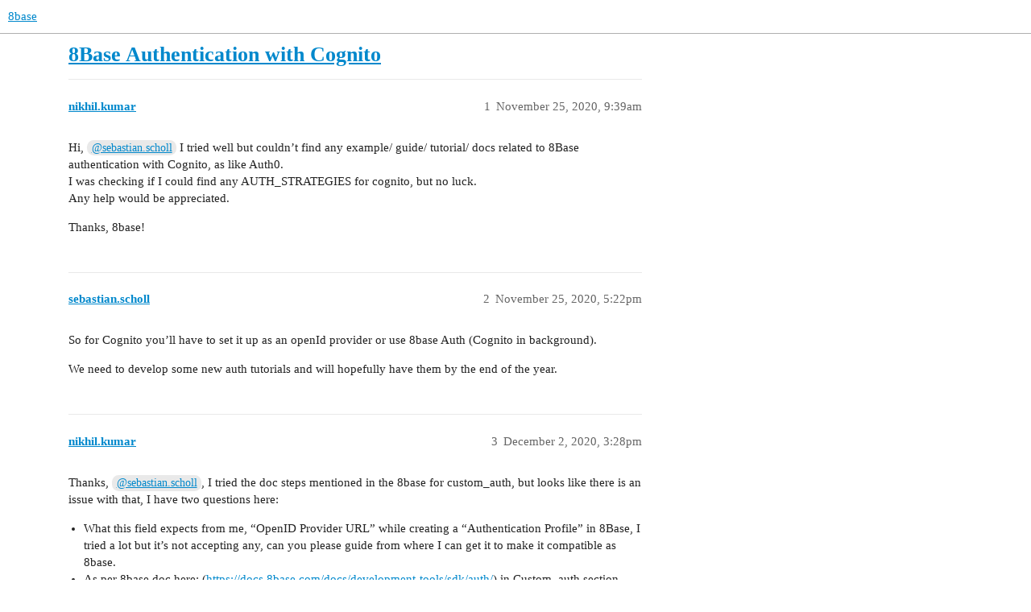

--- FILE ---
content_type: text/html; charset=utf-8
request_url: https://community.8base.com/t/8base-authentication-with-cognito/526
body_size: 2874
content:
<!DOCTYPE html>
<html lang="en">
  <head>
    <meta charset="utf-8">
    <title>8Base Authentication with Cognito - 8base</title>
    <meta name="description" content="Hi, @sebastian.scholl I tried well but couldn’t find any example/ guide/ tutorial/ docs related to 8Base authentication with Cognito, as like Auth0. 
I was checking if I could find any AUTH_STRATEGIES for cognito, but no&amp;hellip;">
    <meta name="generator" content="Discourse 3.1.0.beta5 - https://github.com/discourse/discourse version f2fe5bc84e6877b19af2022805800256a5d5fb90">
<link rel="icon" type="image/png" href="https://community.8base.com/uploads/default/optimized/1X/e4e9acdd904a95f4f2986177959234254a2cc5f3_2_32x32.png">
<link rel="apple-touch-icon" type="image/png" href="https://community.8base.com/uploads/default/optimized/1X/dedcbcbac4868cf6bccfc414748d485b1a80fe1b_2_180x180.png">
<meta name="theme-color" media="all" content="#ffffff">

<meta name="viewport" content="width=device-width, initial-scale=1.0, minimum-scale=1.0, user-scalable=yes, viewport-fit=cover">
<link rel="canonical" href="https://community.8base.com/t/8base-authentication-with-cognito/526" />

<link rel="search" type="application/opensearchdescription+xml" href="https://community.8base.com/opensearch.xml" title="8base Search">

    <link href="/stylesheets/color_definitions_light_2_3_1084e655982199deb55f5b2bf3aa08dd171d5cf8.css?__ws=community.8base.com" media="all" rel="stylesheet" class="light-scheme"/>

  <link href="/stylesheets/desktop_4f52272012625567a565ec351bfaf65529cb7f57.css?__ws=community.8base.com" media="all" rel="stylesheet" data-target="desktop"  />



  <link href="/stylesheets/chat_4f52272012625567a565ec351bfaf65529cb7f57.css?__ws=community.8base.com" media="all" rel="stylesheet" data-target="chat"  />
  <link href="/stylesheets/discourse-chat-integration_4f52272012625567a565ec351bfaf65529cb7f57.css?__ws=community.8base.com" media="all" rel="stylesheet" data-target="discourse-chat-integration"  />
  <link href="/stylesheets/discourse-details_4f52272012625567a565ec351bfaf65529cb7f57.css?__ws=community.8base.com" media="all" rel="stylesheet" data-target="discourse-details"  />
  <link href="/stylesheets/discourse-lazy-videos_4f52272012625567a565ec351bfaf65529cb7f57.css?__ws=community.8base.com" media="all" rel="stylesheet" data-target="discourse-lazy-videos"  />
  <link href="/stylesheets/discourse-local-dates_4f52272012625567a565ec351bfaf65529cb7f57.css?__ws=community.8base.com" media="all" rel="stylesheet" data-target="discourse-local-dates"  />
  <link href="/stylesheets/discourse-narrative-bot_4f52272012625567a565ec351bfaf65529cb7f57.css?__ws=community.8base.com" media="all" rel="stylesheet" data-target="discourse-narrative-bot"  />
  <link href="/stylesheets/discourse-presence_4f52272012625567a565ec351bfaf65529cb7f57.css?__ws=community.8base.com" media="all" rel="stylesheet" data-target="discourse-presence"  />
  <link href="/stylesheets/discourse-solved_4f52272012625567a565ec351bfaf65529cb7f57.css?__ws=community.8base.com" media="all" rel="stylesheet" data-target="discourse-solved"  />
  <link href="/stylesheets/docker_manager_4f52272012625567a565ec351bfaf65529cb7f57.css?__ws=community.8base.com" media="all" rel="stylesheet" data-target="docker_manager"  />
  <link href="/stylesheets/poll_4f52272012625567a565ec351bfaf65529cb7f57.css?__ws=community.8base.com" media="all" rel="stylesheet" data-target="poll"  />
  <link href="/stylesheets/chat_desktop_4f52272012625567a565ec351bfaf65529cb7f57.css?__ws=community.8base.com" media="all" rel="stylesheet" data-target="chat_desktop"  />
  <link href="/stylesheets/poll_desktop_4f52272012625567a565ec351bfaf65529cb7f57.css?__ws=community.8base.com" media="all" rel="stylesheet" data-target="poll_desktop"  />

  <link href="/stylesheets/desktop_theme_3_6c689f322b55342ec861183885f66ec7f627608b.css?__ws=community.8base.com" media="all" rel="stylesheet" data-target="desktop_theme" data-theme-id="3" data-theme-name="light"/>

    <link rel="preload" href="/theme-javascripts/f60da7ae0e6a39c1e07f2857b14e9f0e03ebe4ca.js?__ws=community.8base.com" as="script">
<script defer="" src="/theme-javascripts/f60da7ae0e6a39c1e07f2857b14e9f0e03ebe4ca.js?__ws=community.8base.com" data-theme-id="3"></script>

    
        <link rel="alternate nofollow" type="application/rss+xml" title="RSS feed of &#39;8Base Authentication with Cognito&#39;" href="https://community.8base.com/t/8base-authentication-with-cognito/526.rss" />
    <meta property="og:site_name" content="8base" />
<meta property="og:type" content="website" />
<meta name="twitter:card" content="summary" />
<meta name="twitter:image" content="https://community.8base.com/uploads/default/original/1X/250eb2113726d7875cc6d20529a76606621d7d99.png" />
<meta property="og:image" content="https://community.8base.com/uploads/default/original/1X/250eb2113726d7875cc6d20529a76606621d7d99.png" />
<meta property="og:url" content="https://community.8base.com/t/8base-authentication-with-cognito/526" />
<meta name="twitter:url" content="https://community.8base.com/t/8base-authentication-with-cognito/526" />
<meta property="og:title" content="8Base Authentication with Cognito" />
<meta name="twitter:title" content="8Base Authentication with Cognito" />
<meta property="og:description" content="Hi, @sebastian.scholl I tried well but couldn’t find any example/ guide/ tutorial/ docs related to 8Base authentication with Cognito, as like Auth0.  I was checking if I could find any AUTH_STRATEGIES for cognito, but no luck.  Any help would be appreciated.  Thanks, 8base!" />
<meta name="twitter:description" content="Hi, @sebastian.scholl I tried well but couldn’t find any example/ guide/ tutorial/ docs related to 8Base authentication with Cognito, as like Auth0.  I was checking if I could find any AUTH_STRATEGIES for cognito, but no luck.  Any help would be appreciated.  Thanks, 8base!" />
<meta property="article:published_time" content="2020-11-25T09:39:45+00:00" />
<meta property="og:ignore_canonical" content="true" />


    <script type="application/ld+json">{"@context":"http://schema.org","@type":"QAPage","name":"8Base Authentication with Cognito","mainEntity":{"@type":"Question","name":"8Base Authentication with Cognito","text":"Hi, <a class=\"mention\" href=\"/u/sebastian.scholl\">@sebastian.scholl<\/a> I tried well but couldn’t find any example/ guide/ tutorial/ docs related to 8Base authentication with Cognito, as like Auth0.\n\nI was checking if I could find any AUTH_STRATEGIES for cognito, but no luck.\n\nAny help would be appreciated.\n\nThanks, 8base!","upvoteCount":0,"answerCount":0,"dateCreated":"2020-11-25T09:39:45.413Z","author":{"@type":"Person","name":"Nikhil Kumar"}}}</script>
  </head>
  <body class="crawler ">
    
    <header>
  <a href="/">
    8base
  </a>
</header>

    <div id="main-outlet" class="wrap" role="main">
        <div id="topic-title">
    <h1>
      <a href="/t/8base-authentication-with-cognito/526">8Base Authentication with Cognito</a>
    </h1>


  </div>

  

    <div itemscope itemtype='http://schema.org/DiscussionForumPosting'>
      <meta itemprop='headline' content='8Base Authentication with Cognito'>
        <meta itemprop='articleSection' content='8base Platform'>
      <meta itemprop='keywords' content=''>
      <div itemprop='publisher' itemscope itemtype="http://schema.org/Organization">
        <meta itemprop='name' content='8base, Inc.'>
          <div itemprop='logo' itemscope itemtype="http://schema.org/ImageObject">
            <meta itemprop='url' content='https://community.8base.com/uploads/default/original/1X/88779178436d4b5ae5a20929d8880d2b0cff4529.png'>
          </div>
      </div>

          <div id='post_1'  class='topic-body crawler-post'>
            <div class='crawler-post-meta'>
              <span class="creator" itemprop="author" itemscope itemtype="http://schema.org/Person">
                <a itemprop="url" href='https://community.8base.com/u/nikhil.kumar'><span itemprop='name'>nikhil.kumar</span></a>
                
              </span>

              <link itemprop="mainEntityOfPage" href="https://community.8base.com/t/8base-authentication-with-cognito/526">


              <span class="crawler-post-infos">
                  <time itemprop='datePublished' datetime='2020-11-25T09:39:45Z' class='post-time'>
                    November 25, 2020,  9:39am
                  </time>
                  <meta itemprop='dateModified' content='2020-11-25T09:39:45Z'>
              <span itemprop='position'>1</span>
              </span>
            </div>
            <div class='post' itemprop='articleBody'>
              <p>Hi, <a class="mention" href="/u/sebastian.scholl">@sebastian.scholl</a> I tried well but couldn’t find any example/ guide/ tutorial/ docs related to 8Base authentication with Cognito, as like Auth0.<br>
I was checking if I could find any AUTH_STRATEGIES for cognito, but no luck.<br>
Any help would be appreciated.</p>
<p>Thanks, 8base!</p>
            </div>

            <div itemprop="interactionStatistic" itemscope itemtype="http://schema.org/InteractionCounter">
              <meta itemprop="interactionType" content="http://schema.org/LikeAction"/>
              <meta itemprop="userInteractionCount" content="0" />
              <span class='post-likes'></span>
            </div>

            <div itemprop="interactionStatistic" itemscope itemtype="http://schema.org/InteractionCounter">
                <meta itemprop="interactionType" content="http://schema.org/CommentAction"/>
                <meta itemprop="userInteractionCount" content="0" />
              </div>

          </div>
          <div id='post_2' itemprop='comment' itemscope itemtype='http://schema.org/Comment' class='topic-body crawler-post'>
            <div class='crawler-post-meta'>
              <span class="creator" itemprop="author" itemscope itemtype="http://schema.org/Person">
                <a itemprop="url" href='https://community.8base.com/u/sebastian.scholl'><span itemprop='name'>sebastian.scholl</span></a>
                
              </span>

              <link itemprop="mainEntityOfPage" href="https://community.8base.com/t/8base-authentication-with-cognito/526">


              <span class="crawler-post-infos">
                  <time itemprop='datePublished' datetime='2020-11-25T17:22:59Z' class='post-time'>
                    November 25, 2020,  5:22pm
                  </time>
                  <meta itemprop='dateModified' content='2020-11-25T17:22:59Z'>
              <span itemprop='position'>2</span>
              </span>
            </div>
            <div class='post' itemprop='text'>
              <p>So for Cognito you’ll have to set it up as an openId provider or use 8base Auth (Cognito in background).</p>
<p>We need to develop some new auth tutorials and will hopefully have them by the end of the year.</p>
            </div>

            <div itemprop="interactionStatistic" itemscope itemtype="http://schema.org/InteractionCounter">
              <meta itemprop="interactionType" content="http://schema.org/LikeAction"/>
              <meta itemprop="userInteractionCount" content="0" />
              <span class='post-likes'></span>
            </div>

            <div itemprop="interactionStatistic" itemscope itemtype="http://schema.org/InteractionCounter">
                <meta itemprop="interactionType" content="http://schema.org/CommentAction"/>
                <meta itemprop="userInteractionCount" content="1" />
              </div>

          </div>
          <div id='post_3' itemprop='comment' itemscope itemtype='http://schema.org/Comment' class='topic-body crawler-post'>
            <div class='crawler-post-meta'>
              <span class="creator" itemprop="author" itemscope itemtype="http://schema.org/Person">
                <a itemprop="url" href='https://community.8base.com/u/nikhil.kumar'><span itemprop='name'>nikhil.kumar</span></a>
                
              </span>

              <link itemprop="mainEntityOfPage" href="https://community.8base.com/t/8base-authentication-with-cognito/526">


              <span class="crawler-post-infos">
                  <time itemprop='datePublished' datetime='2020-12-02T15:28:19Z' class='post-time'>
                    December 2, 2020,  3:28pm
                  </time>
                  <meta itemprop='dateModified' content='2020-12-02T16:44:13Z'>
              <span itemprop='position'>3</span>
              </span>
            </div>
            <div class='post' itemprop='text'>
              <p>Thanks, <a class="mention" href="/u/sebastian.scholl">@sebastian.scholl</a>, I tried the doc steps mentioned in the 8base for custom_auth, but looks like there is an issue with that, I have two questions here:</p>
<ul>
<li>What this field expects from me, “OpenID Provider URL” while creating a “Authentication Profile” in 8Base, I tried a lot but it’s not accepting any, can you please guide from where I can get it to make it compatible as 8base.</li>
<li>As per 8base doc here: (<a href="https://docs.8base.com/docs/development-tools/sdk/auth/" rel="nofollow noopener">https://docs.8base.com/docs/development-tools/sdk/auth/</a>) in Custom_auth section what does this expect for 8Base authentication &amp; OpenID one.</li>
</ul>
<pre><code class="lang-auto">auth.authorize();
</code></pre>
<p>Gives error in case of CUSTOM_AUTH, As per your docs.</p>
<p>Waiting for your response.</p>
<p>Thanks!<br>
Nikhil</p>
            </div>

            <div itemprop="interactionStatistic" itemscope itemtype="http://schema.org/InteractionCounter">
              <meta itemprop="interactionType" content="http://schema.org/LikeAction"/>
              <meta itemprop="userInteractionCount" content="0" />
              <span class='post-likes'></span>
            </div>

            <div itemprop="interactionStatistic" itemscope itemtype="http://schema.org/InteractionCounter">
                <meta itemprop="interactionType" content="http://schema.org/CommentAction"/>
                <meta itemprop="userInteractionCount" content="0" />
              </div>

          </div>
    </div>






    </div>
    <footer class="container wrap">
  <nav class='crawler-nav'>
    <ul>
      <li itemscope itemtype='http://schema.org/SiteNavigationElement'>
        <span itemprop='name'>
          <a href='/' itemprop="url">Home </a>
        </span>
      </li>
      <li itemscope itemtype='http://schema.org/SiteNavigationElement'>
        <span itemprop='name'>
          <a href='/categories' itemprop="url">Categories </a>
        </span>
      </li>
      <li itemscope itemtype='http://schema.org/SiteNavigationElement'>
        <span itemprop='name'>
          <a href='/guidelines' itemprop="url">FAQ/Guidelines </a>
        </span>
      </li>
        <li itemscope itemtype='http://schema.org/SiteNavigationElement'>
          <span itemprop='name'>
            <a href='/tos' itemprop="url">Terms of Service </a>
          </span>
        </li>
        <li itemscope itemtype='http://schema.org/SiteNavigationElement'>
          <span itemprop='name'>
            <a href='/privacy' itemprop="url">Privacy Policy </a>
          </span>
        </li>
    </ul>
  </nav>
  <p class='powered-by-link'>Powered by <a href="https://www.discourse.org">Discourse</a>, best viewed with JavaScript enabled</p>
</footer>

    
    <link rel="preload" href="/theme-javascripts/5141341db4c92605b0a5f188cf6d44ce3ab7cb36.js?__ws=community.8base.com" as="script">
<script defer="" src="/theme-javascripts/5141341db4c92605b0a5f188cf6d44ce3ab7cb36.js?__ws=community.8base.com" data-theme-id="3"></script>

  </body>
  
</html>


--- FILE ---
content_type: text/css
request_url: https://community.8base.com/stylesheets/chat_desktop_4f52272012625567a565ec351bfaf65529cb7f57.css?__ws=community.8base.com
body_size: 1420
content:
.user-card,.group-card{z-index:201}.full-page-chat.teams-sidebar-on{grid-template-columns:1fr}.full-page-chat.teams-sidebar-on .chat-channel{border-radius:var(--full-page-border-radius)}.full-page-chat .chat-full-page-header{padding:0 1rem;height:var(--chat-header-offset);min-height:var(--chat-header-offset);flex-shrink:0}.full-page-chat .chat-channel .chat-messages-container.has-reply{grid-template-columns:var(--message-left-width) 1fr}.full-page-chat .chat-channel .chat-messages-container .chat-user{width:var(--message-left-width)}.chat-message-text img:not(.emoji):not(.avatar,.onebox-avatar-inline){transition:all .6s cubic-bezier(0.165, 0.84, 0.44, 1)}.chat-message-text img:not(.emoji):not(.avatar,.onebox-avatar-inline):hover{cursor:pointer;border-radius:5px;box-shadow:0 2px 5px 0 rgba(var(--always-black-rgb), 0.1),0 2px 10px 0 rgba(var(--always-black-rgb), 0.1)}.chat-message-container:not(.-user-info-hidden) .chat-message{padding:.65rem 1rem .15rem}.chat-message-container.-user-info-hidden .chat-message{padding:.15rem 1rem}.chat-message-container.-user-info-hidden .chat-time{color:var(--secondary-medium);flex-shrink:0;font-size:var(--font-down-2);margin-top:.4em;display:none;width:var(--message-left-width)}.chat-message-container.-user-info-hidden:hover .chat-message-left-gutter__bookmark{display:none}.chat-message-container.-user-info-hidden:hover .chat-time{display:block}.has-full-page-chat:not(.discourse-sidebar){--max-chat-width: 1200px}.has-full-page-chat:not(.discourse-sidebar) #main-outlet{max-width:var(--max-chat-width);padding:0}.has-full-page-chat:not(.discourse-sidebar) .full-page-chat{border-right:1px solid var(--primary-low);border-left:1px solid var(--primary-low)}.has-full-page-chat:not(.discourse-sidebar) .full-page-chat .chat-channel{border-radius:unset}@media screen and (max-width: var(--max-chat-width)){.has-full-page-chat:not(.discourse-sidebar) #main-outlet{max-width:100%;padding:0}.has-full-page-chat:not(.discourse-sidebar) .full-page-chat{border:none;grid-template-columns:250px 1fr}}.discourse-sidebar.has-full-page-chat #main-outlet{padding:2em 0 0 0}.discourse-sidebar.has-full-page-chat .full-page-chat.teams-sidebar-on .chat-channel{border-radius:0}.discourse-sidebar.has-full-page-chat .full-page-chat.teams-sidebar-on .chat-message{padding-left:1em}.discourse-sidebar.has-full-page-chat .full-page-chat.teams-sidebar-on .chat-messages-container .chat-message-deleted{padding:.25em 1em}.chat-form__description.-autojoin,.chat-form__description.-channel-wide-mentions{max-width:50%}.chat-channel-title-wrapper{padding:.25rem}.chat-channel-title-wrapper:hover{background:var(--primary-very-low);border-radius:5px}.chat-channel-title-wrapper .chat-channel-title__user-info{overflow:hidden}.full-page-chat .chat-composer-uploads .chat-composer-uploads-container{flex-wrap:wrap;row-gap:.5rem}.chat-drawer-container .channels-list .chat-channel-divider{padding:1.5rem .5rem .5rem 1rem;font-size:var(--font-0)}.chat-drawer-container .channels-list.has-scrollbar .chat-channel-row{margin-right:0}.chat-drawer-container .channels-list .chat-channel-row{height:3.6em;padding:0 .5rem;margin:0 .5rem 0 .5rem}.chat-drawer-container .channels-list .chat-channel-row:not(:last-of-type){border-bottom:1px solid var(--primary-low)}.chat-drawer-container .channels-list .chat-channel-row .chat-channel-metadata .chat-channel-unread-indicator{margin-top:.25rem}.chat-drawer-container .channels-list .toggle-channel-membership-button.-leave{margin-left:.5em}.has-full-page-chat:not(.discourse-sidebar) .full-page-chat .channels-list{height:100%;border-right:1px solid var(--primary-low);background:var(--primary-very-low)}.has-full-page-chat:not(.discourse-sidebar) .full-page-chat .channels-list .chat-channel-divider{padding:2rem 1rem .5rem 1rem}.has-full-page-chat:not(.discourse-sidebar) .full-page-chat .channels-list .chat-channel-divider:first-of-type{padding-top:1.5rem}.has-full-page-chat:not(.discourse-sidebar) .full-page-chat .channels-list .loading-container{padding-bottom:1em}.has-full-page-chat:not(.discourse-sidebar) .full-page-chat .channels-list .chat-channel-row{height:2.5em;padding:0 .5rem;margin:0 .5rem .125rem .5rem;border-radius:.25em}.has-full-page-chat:not(.discourse-sidebar) .full-page-chat .channels-list .chat-channel-row:hover,.has-full-page-chat:not(.discourse-sidebar) .full-page-chat .channels-list .chat-channel-row.active{background-color:var(--primary-low)}.has-full-page-chat:not(.discourse-sidebar) .full-page-chat .channels-list .chat-channel-row:hover .chat-channel-title .category-chat-name,.has-full-page-chat:not(.discourse-sidebar) .full-page-chat .channels-list .chat-channel-row:hover .chat-channel-title .chat-name,.has-full-page-chat:not(.discourse-sidebar) .full-page-chat .channels-list .chat-channel-row:hover .chat-channel-title .dm-usernames,.has-full-page-chat:not(.discourse-sidebar) .full-page-chat .channels-list .chat-channel-row.active .chat-channel-title .category-chat-name,.has-full-page-chat:not(.discourse-sidebar) .full-page-chat .channels-list .chat-channel-row.active .chat-channel-title .chat-name,.has-full-page-chat:not(.discourse-sidebar) .full-page-chat .channels-list .chat-channel-row.active .chat-channel-title .dm-usernames{color:var(--primary)}.has-full-page-chat:not(.discourse-sidebar) .full-page-chat .channels-list .chat-channel-row .chat-channel-metadata__date{display:none}.chat-message-actions[data-popper-reference-hidden],.chat-message-actions[data-popper-escaped]{visibility:hidden;pointer-events:none}.chat-message-actions .react-btn,.chat-message-actions .reply-btn,.chat-message-actions .chat-message-thread-btn,.chat-message-actions .bookmark-btn{border:1px solid rgba(0,0,0,0);border-bottom-color:var(--primary-300);border-radius:0;border-top-color:var(--primary-300)}.chat-message-actions .react-btn:hover,.chat-message-actions .reply-btn:hover,.chat-message-actions .chat-message-thread-btn:hover,.chat-message-actions .bookmark-btn:hover{background:var(--primary-low);border-color:var(--primary-low-mid);color:var(--primary-medium);z-index:1}.chat-message-thread-indicator{max-width:600px;grid-template-areas:"avatar info replies participants" "avatar excerpt excerpt excerpt"}.chat-message-thread-indicator__replies-count{display:flex;align-self:center}@container (max-width: 400px){.chat-message-thread-indicator{grid-template-areas:"avatar info info participants" "excerpt excerpt excerpt replies"}.chat-message-thread-indicator__replies-count{align-self:flex-start;grid-area:replies;justify-content:flex-end}.chat-message-thread-indicator__last-reply-excerpt{white-space:wrap;display:-webkit-box;-webkit-line-clamp:2;-webkit-box-orient:vertical;margin-top:.5rem;margin-right:.25rem}}.full-page-chat.full-page-chat-sidebar-enabled{grid-template-columns:1fr;overflow:inherit}

/*# sourceMappingURL=chat_desktop_4f52272012625567a565ec351bfaf65529cb7f57.css.map?__ws=community.8base.com */


--- FILE ---
content_type: text/javascript
request_url: https://community.8base.com/theme-javascripts/5141341db4c92605b0a5f188cf6d44ce3ab7cb36.js?__ws=community.8base.com
body_size: 526
content:
const UTM_PARAMETERS=["utm_id","utm_source","utm_medium","utm_campaign","utm_source_platform","utm_term","utm_content"],getUtmParams=t=>{const{searchParams:e}=new URL(t),i={}
for(const[t,o]of e.entries())UTM_PARAMETERS.includes(t)&&(i[t]=o)
return i},uuidv4=()=>([1e7]+-1e3+-4e3+-8e3+-1e11).replace(/[018]/g,(t=>(t^crypto.getRandomValues(new Uint8Array(1))[0]&15>>t/4).toString(16))),visitorId=`8base-community-${([1e7]+-1e3+-4e3+-8e3+-1e11).replace(/[018]/g,(t=>(t^crypto.getRandomValues(new Uint8Array(1))[0]&15>>t/4).toString(16)))}`
window.pendo.initialize({visitor:{id:visitorId,...getUtmParams(window.location.toString())},account:{id:visitorId}})

//# sourceMappingURL=5141341db4c92605b0a5f188cf6d44ce3ab7cb36.map?__ws=community.8base.com


--- FILE ---
content_type: application/javascript; charset=utf-8
request_url: https://cdn.pendo.io/agent/static/6eee798c-794f-4016-6e1f-1aaa7c43ac39/pendo.js
body_size: 158037
content:
// Pendo Agent Wrapper
// Copyright 2024 Pendo.io, Inc.
// Environment:    production
// Agent Version:  2.229.2
// Installed:      2024-05-03T16:13:42Z
(function (PendoConfig) {
/*
@license https://agent.pendo.io/licenses
*/
!function(ab,sb,ub){!function(){var A=Array.prototype.slice;try{A.call(sb.documentElement)}catch(Ut){Array.prototype.slice=function(e,t){if(t=void 0!==t?t:this.length,"[object Array]"===Object.prototype.toString.call(this))return A.call(this,e,t);var n,i=[],r=this.length,o=e||0,a=(t<0?r+t:t||r)-(o=0<=o?o:r+o);if(0<a)if(i=new Array(a),this.charAt)for(n=0;n<a;n++)i[n]=this.charAt(o+n);else for(n=0;n<a;n++)i[n]=this[o+n];return i}}String.prototype.trim||(String.prototype.trim=function(){return this.replace(/^[\s\uFEFF\xA0]+|[\s\uFEFF\xA0]+$/g,"")});var R=function(){var a="ABCDEFGHIJKLMNOPQRSTUVWXYZabcdefghijklmnopqrstuvwxyz0123456789-_".split("");return{uint8ToBase64:function(e){var t,n,i,r=e.length%3,o="";for(t=0,i=e.length-r;t<i;t+=3)n=(e[t]<<16)+(e[t+1]<<8)+e[t+2],o+=function(e){return a[e>>18&63]+a[e>>12&63]+a[e>>6&63]+a[63&e]}(n);switch(r){case 1:n=e[e.length-1],o=(o+=a[n>>2])+a[n<<4&63];break;case 2:n=(e[e.length-2]<<8)+e[e.length-1],o=(o=(o+=a[n>>10])+a[n>>4&63])+a[n<<2&63]}return o}}}(),Bt="undefined"!=typeof globalThis?globalThis:void 0!==ab?ab:"undefined"!=typeof global?global:"undefined"!=typeof self?self:{};function e(e){return e&&e.__esModule&&Object.prototype.hasOwnProperty.call(e,"default")?e["default"]:e}var n={exports:{}},i=(!function(p){!function(){var s="object"==typeof ab?ab:{},i=!s.JS_SHA1_NO_NODE_JS&&"object"==typeof process&&process.versions&&process.versions.node,e=(i&&(s=Bt),!s.JS_SHA1_NO_COMMON_JS&&p.exports),o="0123456789abcdef".split(""),n=[-2147483648,8388608,32768,128],u=[24,16,8,0],r=["hex","array","digest","arrayBuffer"],t=[],a=function(t){return function(e){return new l(!0).update(e)[t]()}},d=function(){var t=a("hex");(t=i?c(t):t).create=function(){return new l},t.update=function(e){return t.create().update(e)};for(var e=0;e<r.length;++e){var n=r[e];t[n]=a(n)}return t},c=function(t){var n=eval("require('crypto')"),i=eval("require('buffer').Buffer"),e=function(e){if("string"==typeof e)return n.createHash("sha1").update(e,"utf8").digest("hex");if(e.constructor===ArrayBuffer)e=new Uint8Array(e);else if(e.length===ub)return t(e);return n.createHash("sha1").update(new i(e)).digest("hex")};return e};function l(e){e?(t[0]=t[16]=t[1]=t[2]=t[3]=t[4]=t[5]=t[6]=t[7]=t[8]=t[9]=t[10]=t[11]=t[12]=t[13]=t[14]=t[15]=0,this.blocks=t):this.blocks=[0,0,0,0,0,0,0,0,0,0,0,0,0,0,0,0,0],this.h0=1732584193,this.h1=4023233417,this.h2=2562383102,this.h3=271733878,this.h4=3285377520,this.block=this.start=this.bytes=this.hBytes=0,this.finalized=this.hashed=!1,this.first=!0}l.prototype.update=function(e){if(!this.finalized){for(var t,n,i="string"!=typeof e,r=0,o=(e=i&&e.constructor===s.ArrayBuffer?new Uint8Array(e):e).length||0,a=this.blocks;r<o;){if(this.hashed&&(this.hashed=!1,a[0]=this.block,a[16]=a[1]=a[2]=a[3]=a[4]=a[5]=a[6]=a[7]=a[8]=a[9]=a[10]=a[11]=a[12]=a[13]=a[14]=a[15]=0),i)for(n=this.start;r<o&&n<64;++r)a[n>>2]|=e[r]<<u[3&n++];else for(n=this.start;r<o&&n<64;++r)(t=e.charCodeAt(r))<128?a[n>>2]|=t<<u[3&n++]:(t<2048?a[n>>2]|=(192|t>>6)<<u[3&n++]:(t<55296||57344<=t?a[n>>2]|=(224|t>>12)<<u[3&n++]:(t=65536+((1023&t)<<10|1023&e.charCodeAt(++r)),a[n>>2]|=(240|t>>18)<<u[3&n++],a[n>>2]|=(128|t>>12&63)<<u[3&n++]),a[n>>2]|=(128|t>>6&63)<<u[3&n++]),a[n>>2]|=(128|63&t)<<u[3&n++]);this.lastByteIndex=n,this.bytes+=n-this.start,64<=n?(this.block=a[16],this.start=n-64,this.hash(),this.hashed=!0):this.start=n}return 4294967295<this.bytes&&(this.hBytes+=this.bytes/4294967296<<0,this.bytes=this.bytes%4294967296),this}},l.prototype.finalize=function(){var e,t;this.finalized||(this.finalized=!0,e=this.blocks,t=this.lastByteIndex,e[16]=this.block,e[t>>2]|=n[3&t],this.block=e[16],56<=t&&(this.hashed||this.hash(),e[0]=this.block,e[16]=e[1]=e[2]=e[3]=e[4]=e[5]=e[6]=e[7]=e[8]=e[9]=e[10]=e[11]=e[12]=e[13]=e[14]=e[15]=0),e[14]=this.hBytes<<3|this.bytes>>>29,e[15]=this.bytes<<3,this.hash())},l.prototype.hash=function(){for(var e,t=this.h0,n=this.h1,i=this.h2,r=this.h3,o=this.h4,a=this.blocks,s=16;s<80;++s)e=a[s-3]^a[s-8]^a[s-14]^a[s-16],a[s]=e<<1|e>>>31;for(s=0;s<20;s+=5)t=(e=(n=(e=(i=(e=(r=(e=(o=(e=t<<5|t>>>27)+(n&i|~n&r)+o+1518500249+a[s]<<0)<<5|o>>>27)+(t&(n=n<<30|n>>>2)|~t&i)+r+1518500249+a[s+1]<<0)<<5|r>>>27)+(o&(t=t<<30|t>>>2)|~o&n)+i+1518500249+a[s+2]<<0)<<5|i>>>27)+(r&(o=o<<30|o>>>2)|~r&t)+n+1518500249+a[s+3]<<0)<<5|n>>>27)+(i&(r=r<<30|r>>>2)|~i&o)+t+1518500249+a[s+4]<<0,i=i<<30|i>>>2;for(;s<40;s+=5)t=(e=(n=(e=(i=(e=(r=(e=(o=(e=t<<5|t>>>27)+(n^i^r)+o+1859775393+a[s]<<0)<<5|o>>>27)+(t^(n=n<<30|n>>>2)^i)+r+1859775393+a[s+1]<<0)<<5|r>>>27)+(o^(t=t<<30|t>>>2)^n)+i+1859775393+a[s+2]<<0)<<5|i>>>27)+(r^(o=o<<30|o>>>2)^t)+n+1859775393+a[s+3]<<0)<<5|n>>>27)+(i^(r=r<<30|r>>>2)^o)+t+1859775393+a[s+4]<<0,i=i<<30|i>>>2;for(;s<60;s+=5)t=(e=(n=(e=(i=(e=(r=(e=(o=(e=t<<5|t>>>27)+(n&i|n&r|i&r)+o-1894007588+a[s]<<0)<<5|o>>>27)+(t&(n=n<<30|n>>>2)|t&i|n&i)+r-1894007588+a[s+1]<<0)<<5|r>>>27)+(o&(t=t<<30|t>>>2)|o&n|t&n)+i-1894007588+a[s+2]<<0)<<5|i>>>27)+(r&(o=o<<30|o>>>2)|r&t|o&t)+n-1894007588+a[s+3]<<0)<<5|n>>>27)+(i&(r=r<<30|r>>>2)|i&o|r&o)+t-1894007588+a[s+4]<<0,i=i<<30|i>>>2;for(;s<80;s+=5)t=(e=(n=(e=(i=(e=(r=(e=(o=(e=t<<5|t>>>27)+(n^i^r)+o-899497514+a[s]<<0)<<5|o>>>27)+(t^(n=n<<30|n>>>2)^i)+r-899497514+a[s+1]<<0)<<5|r>>>27)+(o^(t=t<<30|t>>>2)^n)+i-899497514+a[s+2]<<0)<<5|i>>>27)+(r^(o=o<<30|o>>>2)^t)+n-899497514+a[s+3]<<0)<<5|n>>>27)+(i^(r=r<<30|r>>>2)^o)+t-899497514+a[s+4]<<0,i=i<<30|i>>>2;this.h0=this.h0+t<<0,this.h1=this.h1+n<<0,this.h2=this.h2+i<<0,this.h3=this.h3+r<<0,this.h4=this.h4+o<<0},l.prototype.hex=function(){this.finalize();var e=this.h0,t=this.h1,n=this.h2,i=this.h3,r=this.h4;return o[e>>28&15]+o[e>>24&15]+o[e>>20&15]+o[e>>16&15]+o[e>>12&15]+o[e>>8&15]+o[e>>4&15]+o[15&e]+o[t>>28&15]+o[t>>24&15]+o[t>>20&15]+o[t>>16&15]+o[t>>12&15]+o[t>>8&15]+o[t>>4&15]+o[15&t]+o[n>>28&15]+o[n>>24&15]+o[n>>20&15]+o[n>>16&15]+o[n>>12&15]+o[n>>8&15]+o[n>>4&15]+o[15&n]+o[i>>28&15]+o[i>>24&15]+o[i>>20&15]+o[i>>16&15]+o[i>>12&15]+o[i>>8&15]+o[i>>4&15]+o[15&i]+o[r>>28&15]+o[r>>24&15]+o[r>>20&15]+o[r>>16&15]+o[r>>12&15]+o[r>>8&15]+o[r>>4&15]+o[15&r]},l.prototype.toString=l.prototype.hex,l.prototype.digest=function(){this.finalize();var e=this.h0,t=this.h1,n=this.h2,i=this.h3,r=this.h4;return[e>>24&255,e>>16&255,e>>8&255,255&e,t>>24&255,t>>16&255,t>>8&255,255&t,n>>24&255,n>>16&255,n>>8&255,255&n,i>>24&255,i>>16&255,i>>8&255,255&i,r>>24&255,r>>16&255,r>>8&255,255&r]},l.prototype.array=l.prototype.digest,l.prototype.arrayBuffer=function(){this.finalize();var e=new ArrayBuffer(20),t=new DataView(e);return t.setUint32(0,this.h0),t.setUint32(4,this.h1),t.setUint32(8,this.h2),t.setUint32(12,this.h3),t.setUint32(16,this.h4),e};var f=d();e?p.exports=f:s.sha1=f}()}(n),n.exports),L=e(i),r,o={createScriptURL:function(e){return e},createHTML:function(e){return e}};function xe(){return r=r||(ab.trustedTypes&&"function"==typeof ab.trustedTypes.createPolicy?ab.trustedTypes.createPolicy("pendo",o):o)}var O="stagingServerHashes",I,a={};function k(e){return e.loadAsModule}function N(e){e=k(e)?{}:ab;return I=e.pendo=e.pendo||{}}function M(e){return"staging"===e.environmentName}function P(e){return!e.unminified}function F(e){return"extension"===e.installType}function D(e){return!F(e)&&!M(e)&&B(e)}function G(e,t){return!F(e)&&P(e)&&t}function U(e,t,n){e=e.stagingAgentUrl;return n&&(n="unminified.js",t&&(n="staging-"+n),e=e&&e.replace(/staging\.js$/,n)),e}function B(e,t){if(M(e=e||le()))return!0;if(t=t||ab.location,H(e))for(var n=z(t.host),i=0,r=e[O].length;i<r;++i)if(e[O][i]===n)return!0;if(j(e))for(var o=0,a=e.stagingServers.length;o<a;++o){var s=e.stagingServers[o];if((s="string"==typeof s?new RegExp("^"+s+"$"):s)instanceof RegExp&&s.test(t.host))return!0}return!1}function z(e){return R.uint8ToBase64(L.create().update(e).digest())}function H(e){return e&&e.stagingAgentUrl&&e[O]}function j(e){return e&&e.stagingAgentUrl&&e.stagingServers}var W=["initialize","identify","updateOptions","pageLoad","track","clearSession"];function K(e,t,n){(e._q=e._q||[])["initialize"===t?"unshift":"push"]([].concat.apply([t],n))}function q(e,t){t[e]=t[e]||function(){K(t,e,arguments)}}function J(e){if(!e._q)for(var t=W,n=0,i=t.length;n<i;++n)q(t[n],e)}function ae(e,t,n){if(D(e)){e=U(e,!0,n);if(e)return J(t),de(e),!0}return!1}function se(e,t,n){if(G(e,n)){e=U(e,!1,n);if(e)return J(t),de(e),!0}return!1}function ue(e,t,n){return ae(e,t,n)||se(e,t,n)}function de(e){var t=sb.createElement("script"),e=(t["async"]=!0,t.src=xe().createScriptURL(e),sb.getElementsByTagName("script")[0]);e&&e.parentNode?e.parentNode.insertBefore(t,e):(sb.head||sb.body).appendChild(t)}function ce(e){a=e}function le(){return a}function fe(){return"undefined"==typeof PendoConfig?{}:PendoConfig}function pe(e){return le()[e]}var Gt=ab.setTimeout.bind(ab),Gt=function(e){var t="setTimeout",n="__symbol__";if("undefined"!=typeof Zone&&Zone[n]instanceof Function){n=e[Zone[n](t)];if(n instanceof Function)return n}return e[t].bind(e)}(ab),he={exports:{}},ge=(!function(){var e;e=function(){var e="object"==typeof self&&self.self===self&&self||"object"==typeof Bt&&Bt.global===Bt&&Bt||Function("return this")()||{},i=Array.prototype,F=Object.prototype,D="undefined"!=typeof Symbol?Symbol.prototype:null,G=i.push,u=i.slice,l=F.toString,U=F.hasOwnProperty,t="undefined"!=typeof ArrayBuffer,n="undefined"!=typeof DataView&&/\[native code\]/.test(String(DataView)),B=Array.isArray,z=Object.keys,H=Object.create,j=t&&ArrayBuffer.isView,W=isNaN,K=isFinite,q=!{toString:null}.propertyIsEnumerable("toString"),J=["valueOf","isPrototypeOf","toString","propertyIsEnumerable","hasOwnProperty","toLocaleString"],V=Math.pow(2,53)-1;function c(r,o){return o=null==o?r.length-1:+o,function(){for(var e=Math.max(arguments.length-o,0),t=Array(e),n=0;n<e;n++)t[n]=arguments[n+o];switch(o){case 0:return r.call(this,t);case 1:return r.call(this,arguments[0],t);case 2:return r.call(this,arguments[0],arguments[1],t)}for(var i=Array(o+1),n=0;n<o;n++)i[n]=arguments[n];return i[o]=t,r.apply(this,i)}}function o(e){var t=typeof e;return"function"==t||"object"==t&&!!e}function $(e){return void 0===e}function Z(e){return!0===e||!1===e||"[object Boolean]"===l.call(e)}function r(e){var t="[object "+e+"]";return function(e){return l.call(e)===t}}var Y=r("String"),X=r("Number"),Q=r("Date"),ee=r("RegExp"),te=r("Error"),ne=r("Symbol"),ie=r("ArrayBuffer"),a=r("Function"),e=e.document&&e.document.childNodes,f=a="function"!=typeof/./&&"object"!=typeof Int8Array&&"function"!=typeof e?function(e){return"function"==typeof e||!1}:a,e=r("Object"),re=n&&e(new DataView(new ArrayBuffer(8))),a="undefined"!=typeof Map&&e(new Map),n=r("DataView");var p=re?function(e){return null!=e&&f(e.getInt8)&&ie(e.buffer)}:n,h=B||r("Array");function g(e,t){return null!=e&&U.call(e,t)}var oe=r("Arguments"),ae=(!function(){oe(arguments)||(oe=function(e){return g(e,"callee")})}(),oe);function se(e){return X(e)&&W(e)}function ue(e){return function(){return e}}function de(t){return function(e){e=t(e);return"number"==typeof e&&0<=e&&e<=V}}function ce(t){return function(e){return null==e?void 0:e[t]}}var m=ce("byteLength"),le=de(m),fe=/\[object ((I|Ui)nt(8|16|32)|Float(32|64)|Uint8Clamped|Big(I|Ui)nt64)Array\]/;var pe=t?function(e){return j?j(e)&&!p(e):le(e)&&fe.test(l.call(e))}:ue(!1),v=ce("length");function he(e,t){t=function(t){for(var n={},e=t.length,i=0;i<e;++i)n[t[i]]=!0;return{contains:function(e){return!0===n[e]},push:function(e){return n[e]=!0,t.push(e)}}}(t);var n=J.length,i=e.constructor,r=f(i)&&i.prototype||F,o="constructor";for(g(e,o)&&!t.contains(o)&&t.push(o);n--;)(o=J[n])in e&&e[o]!==r[o]&&!t.contains(o)&&t.push(o)}function y(e){if(!o(e))return[];if(z)return z(e);var t,n=[];for(t in e)g(e,t)&&n.push(t);return q&&he(e,n),n}function ge(e,t){var n=y(t),i=n.length;if(null==e)return!i;for(var r=Object(e),o=0;o<i;o++){var a=n[o];if(t[a]!==r[a]||!(a in r))return!1}return!0}function b(e){return e instanceof b?e:this instanceof b?void(this._wrapped=e):new b(e)}function me(e){return new Uint8Array(e.buffer||e,e.byteOffset||0,m(e))}b.VERSION="1.13.6",b.prototype.valueOf=b.prototype.toJSON=b.prototype.value=function(){return this._wrapped},b.prototype.toString=function(){return String(this._wrapped)};var ve="[object DataView]";function ye(e,t,n,i){var r;return e===t?0!==e||1/e==1/t:null!=e&&null!=t&&(e!=e?t!=t:("function"==(r=typeof e)||"object"==r||"object"==typeof t)&&function c(e,t,n,i){e instanceof b&&(e=e._wrapped);t instanceof b&&(t=t._wrapped);var r=l.call(e);if(r!==l.call(t))return!1;if(re&&"[object Object]"==r&&p(e)){if(!p(t))return!1;r=ve}switch(r){case"[object RegExp]":case"[object String]":return""+e==""+t;case"[object Number]":return+e!=+e?+t!=+t:0==+e?1/+e==1/t:+e==+t;case"[object Date]":case"[object Boolean]":return+e==+t;case"[object Symbol]":return D.valueOf.call(e)===D.valueOf.call(t);case"[object ArrayBuffer]":case ve:return c(me(e),me(t),n,i)}r="[object Array]"===r;if(!r&&pe(e)){var o=m(e);if(o!==m(t))return!1;if(e.buffer===t.buffer&&e.byteOffset===t.byteOffset)return!0;r=!0}if(!r){if("object"!=typeof e||"object"!=typeof t)return!1;var o=e.constructor,a=t.constructor;if(o!==a&&!(f(o)&&o instanceof o&&f(a)&&a instanceof a)&&"constructor"in e&&"constructor"in t)return!1}n=n||[];i=i||[];var s=n.length;for(;s--;)if(n[s]===e)return i[s]===t;n.push(e);i.push(t);if(r){if((s=e.length)!==t.length)return!1;for(;s--;)if(!ye(e[s],t[s],n,i))return!1}else{var u,d=y(e);if(s=d.length,y(t).length!==s)return!1;for(;s--;)if(u=d[s],!g(t,u)||!ye(e[u],t[u],n,i))return!1}n.pop();i.pop();return!0}(e,t,n,i))}function d(e){if(!o(e))return[];var t,n=[];for(t in e)n.push(t);return q&&he(e,n),n}function be(i){var r=v(i);return function(e){if(null==e)return!1;var t=d(e);if(v(t))return!1;for(var n=0;n<r;n++)if(!f(e[i[n]]))return!1;return i!==Se||!f(e[we])}}var we="forEach",e=["clear","delete"],n=["get","has","set"],B=e.concat(we,n),Se=e.concat(n),t=["add"].concat(e,we,"has"),n=a?be(B):r("Map"),e=a?be(Se):r("WeakMap"),B=a?be(t):r("Set"),a=r("WeakSet");function w(e){for(var t=y(e),n=t.length,i=Array(n),r=0;r<n;r++)i[r]=e[t[r]];return i}function Ie(e){for(var t={},n=y(e),i=0,r=n.length;i<r;i++)t[e[n[i]]]=n[i];return t}function Ee(e){var t,n=[];for(t in e)f(e[t])&&n.push(t);return n.sort()}function xe(u,d){return function(e){var t=arguments.length;if(d&&(e=Object(e)),!(t<2||null==e))for(var n=1;n<t;n++)for(var i=arguments[n],r=u(i),o=r.length,a=0;a<o;a++){var s=r[a];d&&void 0!==e[s]||(e[s]=i[s])}return e}}var Ce=xe(d),s=xe(y),_e=xe(d,!0);function Te(e){var t;return o(e)?H?H(e):((t=function(){}).prototype=e,e=new t,t.prototype=null,e):{}}function Ae(e){return h(e)?e:[e]}function S(e){return b.toPath(e)}function Re(e,t){for(var n=t.length,i=0;i<n;i++){if(null==e)return;e=e[t[i]]}return n?e:void 0}function Le(e,t,n){e=Re(e,S(t));return $(e)?n:e}function Oe(e){return e}function I(t){return t=s({},t),function(e){return ge(e,t)}}function ke(t){return t=S(t),function(e){return Re(e,t)}}function E(r,o,e){if(void 0===o)return r;switch(null==e?3:e){case 1:return function(e){return r.call(o,e)};case 3:return function(e,t,n){return r.call(o,e,t,n)};case 4:return function(e,t,n,i){return r.call(o,e,t,n,i)}}return function(){return r.apply(o,arguments)}}function Ne(e,t,n){return null==e?Oe:f(e)?E(e,t,n):(o(e)&&!h(e)?I:ke)(e)}function Me(e,t){return Ne(e,t,Infinity)}function x(e,t,n){return b.iteratee!==Me?b.iteratee(e,t):Ne(e,t,n)}function Pe(){}function Fe(e,t){return null==t&&(t=e,e=0),e+Math.floor(Math.random()*(t-e+1))}b.toPath=Ae,b.iteratee=Me;var C=Date.now||function(){return(new Date).getTime()};function De(t){var n=function(e){return t[e]},e="(?:"+y(t).join("|")+")",i=RegExp(e),r=RegExp(e,"g");return function(e){return i.test(e=null==e?"":""+e)?e.replace(r,n):e}}var t={"&":"&amp;","<":"&lt;",">":"&gt;",'"':"&quot;","'":"&#x27;","`":"&#x60;"},Ge=De(t),t=De(Ie(t)),Ue=b.templateSettings={evaluate:/<%([\s\S]+?)%>/g,interpolate:/<%=([\s\S]+?)%>/g,escape:/<%-([\s\S]+?)%>/g},Be=/(.)^/,ze={"'":"'","\\":"\\","\r":"r","\n":"n","\u2028":"u2028","\u2029":"u2029"},He=/\\|'|\r|\n|\u2028|\u2029/g;function je(e){return"\\"+ze[e]}var We=/^\s*(\w|\$)+\s*$/;var Ke=0;function qe(e,t,n,i,r){return i instanceof t?(i=Te(e.prototype),o(t=e.apply(i,r))?t:i):e.apply(n,r)}var _=c(function(r,o){var a=_.placeholder,s=function(){for(var e=0,t=o.length,n=Array(t),i=0;i<t;i++)n[i]=o[i]===a?arguments[e++]:o[i];for(;e<arguments.length;)n.push(arguments[e++]);return qe(r,s,this,this,n)};return s}),Je=(_.placeholder=b,c(function(t,n,i){var r;if(f(t))return r=c(function(e){return qe(t,r,n,this,i.concat(e))});throw new TypeError("Bind must be called on a function")})),T=de(v);function A(e,t,n,i){if(i=i||[],t||0===t){if(t<=0)return i.concat(e)}else t=Infinity;for(var r=i.length,o=0,a=v(e);o<a;o++){var s=e[o];if(T(s)&&(h(s)||ae(s)))if(1<t)A(s,t-1,n,i),r=i.length;else for(var u=0,d=s.length;u<d;)i[r++]=s[u++];else n||(i[r++]=s)}return i}var Ve=c(function(e,t){var n=(t=A(t,!1,!1)).length;if(n<1)throw new Error("bindAll must be passed function names");for(;n--;){var i=t[n];e[i]=Je(e[i],e)}return e});var $e=c(function(e,t,n){return Gt(function(){return e.apply(null,n)},t)}),Ze=_($e,b,1);function Ye(e){return function(){return!e.apply(this,arguments)}}function Xe(e,t){var n;return function(){return 0<--e&&(n=t.apply(this,arguments)),e<=1&&(t=null),n}}var Qe=_(Xe,2);function et(e,t,n){t=x(t,n);for(var i,r=y(e),o=0,a=r.length;o<a;o++)if(t(e[i=r[o]],i,e))return i}function tt(o){return function(e,t,n){t=x(t,n);for(var i=v(e),r=0<o?0:i-1;0<=r&&r<i;r+=o)if(t(e[r],r,e))return r;return-1}}var nt=tt(1),it=tt(-1);function rt(e,t,n,i){for(var r=(n=x(n,i,1))(t),o=0,a=v(e);o<a;){var s=Math.floor((o+a)/2);n(e[s])<r?o=s+1:a=s}return o}function ot(o,a,s){return function(e,t,n){var i=0,r=v(e);if("number"==typeof n)0<o?i=0<=n?n:Math.max(n+r,i):r=0<=n?Math.min(n+1,r):n+r+1;else if(s&&n&&r)return e[n=s(e,t)]===t?n:-1;if(t!=t)return 0<=(n=a(u.call(e,i,r),se))?n+i:-1;for(n=0<o?i:r-1;0<=n&&n<r;n+=o)if(e[n]===t)return n;return-1}}var at=ot(1,nt,rt),st=ot(-1,it);function ut(e,t,n){t=(T(e)?nt:et)(e,t,n);if(void 0!==t&&-1!==t)return e[t]}function R(e,t,n){if(t=E(t,n),T(e))for(r=0,o=e.length;r<o;r++)t(e[r],r,e);else for(var i=y(e),r=0,o=i.length;r<o;r++)t(e[i[r]],i[r],e);return e}function L(e,t,n){t=x(t,n);for(var i=!T(e)&&y(e),r=(i||e).length,o=Array(r),a=0;a<r;a++){var s=i?i[a]:a;o[a]=t(e[s],s,e)}return o}function dt(f){return function(e,t,n,i){var r=3<=arguments.length,o=e,a=E(t,i,4),s=n,u=!T(o)&&y(o),d=(u||o).length,c=0<f?0:d-1;for(r||(s=o[u?u[c]:c],c+=f);0<=c&&c<d;c+=f){var l=u?u[c]:c;s=a(s,o[l],l,o)}return s}}var ct=dt(1),lt=dt(-1);function O(e,i,t){var r=[];return i=x(i,t),R(e,function(e,t,n){i(e,t,n)&&r.push(e)}),r}function ft(e,t,n){t=x(t,n);for(var i=!T(e)&&y(e),r=(i||e).length,o=0;o<r;o++){var a=i?i[o]:o;if(!t(e[a],a,e))return!1}return!0}function pt(e,t,n){t=x(t,n);for(var i=!T(e)&&y(e),r=(i||e).length,o=0;o<r;o++){var a=i?i[o]:o;if(t(e[a],a,e))return!0}return!1}function k(e,t,n,i){return T(e)||(e=w(e)),0<=at(e,t,n="number"==typeof n&&!i?n:0)}var ht=c(function(e,n,i){var r,o;return f(n)?o=n:(n=S(n),r=n.slice(0,-1),n=n[n.length-1]),L(e,function(e){var t=o;if(!t){if(null==(e=r&&r.length?Re(e,r):e))return;t=e[n]}return null==t?t:t.apply(e,i)})});function gt(e,t){return L(e,ke(t))}function mt(e,i,t){var n,r,o=-Infinity,a=-Infinity;if(null==i||"number"==typeof i&&"object"!=typeof e[0]&&null!=e)for(var s=0,u=(e=T(e)?e:w(e)).length;s<u;s++)null!=(n=e[s])&&o<n&&(o=n);else i=x(i,t),R(e,function(e,t,n){r=i(e,t,n),(a<r||r===-Infinity&&o===-Infinity)&&(o=e,a=r)});return o}var vt=/[^\ud800-\udfff]|[\ud800-\udbff][\udc00-\udfff]|[\ud800-\udfff]/g;function yt(e){return e?h(e)?u.call(e):Y(e)?e.match(vt):T(e)?L(e,Oe):w(e):[]}function bt(e,t,n){if(null==t||n)return(e=T(e)?e:w(e))[Fe(e.length-1)];for(var i=yt(e),n=v(i),r=(t=Math.max(Math.min(t,n),0),n-1),o=0;o<t;o++){var a=Fe(o,r),s=i[o];i[o]=i[a],i[a]=s}return i.slice(0,t)}function N(o,t){return function(n,i,e){var r=t?[[],[]]:{};return i=x(i,e),R(n,function(e,t){t=i(e,t,n);o(r,e,t)}),r}}var wt=N(function(e,t,n){g(e,n)?e[n].push(t):e[n]=[t]}),St=N(function(e,t,n){e[n]=t}),It=N(function(e,t,n){g(e,n)?e[n]++:e[n]=1}),Et=N(function(e,t,n){e[n?0:1].push(t)},!0);function xt(e,t,n){return t in n}var Ct=c(function(e,t){var n={},i=t[0];if(null!=e){f(i)?(1<t.length&&(i=E(i,t[1])),t=d(e)):(i=xt,t=A(t,!1,!1),e=Object(e));for(var r=0,o=t.length;r<o;r++){var a=t[r],s=e[a];i(s,a,e)&&(n[a]=s)}}return n}),_t=c(function(e,n){var t,i=n[0];return f(i)?(i=Ye(i),1<n.length&&(t=n[1])):(n=L(A(n,!1,!1),String),i=function(e,t){return!k(n,t)}),Ct(e,i,t)});function Tt(e,t,n){return u.call(e,0,Math.max(0,e.length-(null==t||n?1:t)))}function At(e,t,n){return null==e||e.length<1?null==t||n?void 0:[]:null==t||n?e[0]:Tt(e,e.length-t)}function M(e,t,n){return u.call(e,null==t||n?1:t)}var Rt=c(function(e,t){return t=A(t,!0,!0),O(e,function(e){return!k(t,e)})}),Lt=c(function(e,t){return Rt(e,t)});function Ot(e,t,n,i){Z(t)||(i=n,n=t,t=!1),null!=n&&(n=x(n,i));for(var r=[],o=[],a=0,s=v(e);a<s;a++){var u=e[a],d=n?n(u,a,e):u;t&&!n?(a&&o===d||r.push(u),o=d):n?k(o,d)||(o.push(d),r.push(u)):k(r,u)||r.push(u)}return r}var kt=c(function(e){return Ot(A(e,!0,!0))});function Nt(e){for(var t=e&&mt(e,v).length||0,n=Array(t),i=0;i<t;i++)n[i]=gt(e,i);return n}var Mt=c(Nt);function Pt(e,t){return e._chain?b(t).chain():t}function Ft(n){return R(Ee(n),function(e){var t=b[e]=n[e];b.prototype[e]=function(){var e=[this._wrapped];return G.apply(e,arguments),Pt(this,t.apply(b,e))}}),b}R(["pop","push","reverse","shift","sort","splice","unshift"],function(t){var n=i[t];b.prototype[t]=function(){var e=this._wrapped;return null!=e&&(n.apply(e,arguments),"shift"!==t&&"splice"!==t||0!==e.length||delete e[0]),Pt(this,e)}}),R(["concat","join","slice"],function(e){var t=i[e];b.prototype[e]=function(){var e=this._wrapped;return Pt(this,e=null!=e?t.apply(e,arguments):e)}});var P=Ft({__proto__:null,VERSION:"1.13.6",restArguments:c,isObject:o,isNull:function(e){return null===e},isUndefined:$,isBoolean:Z,isElement:function(e){return!(!e||1!==e.nodeType)},isString:Y,isNumber:X,isDate:Q,isRegExp:ee,isError:te,isSymbol:ne,isArrayBuffer:ie,isDataView:p,isArray:h,isFunction:f,isArguments:ae,isFinite:function(e){return!ne(e)&&K(e)&&!isNaN(parseFloat(e))},isNaN:se,isTypedArray:pe,isEmpty:function(e){var t;return null==e||("number"==typeof(t=v(e))&&(h(e)||Y(e)||ae(e))?0===t:0===v(y(e)))},isMatch:ge,isEqual:function(e,t){return ye(e,t)},isMap:n,isWeakMap:e,isSet:B,isWeakSet:a,keys:y,allKeys:d,values:w,pairs:function(e){for(var t=y(e),n=t.length,i=Array(n),r=0;r<n;r++)i[r]=[t[r],e[t[r]]];return i},invert:Ie,functions:Ee,methods:Ee,extend:Ce,extendOwn:s,assign:s,defaults:_e,create:function(e,t){return e=Te(e),t&&s(e,t),e},clone:function(e){return o(e)?h(e)?e.slice():Ce({},e):e},tap:function(e,t){return t(e),e},get:Le,has:function(e,t){for(var n=(t=S(t)).length,i=0;i<n;i++){var r=t[i];if(!g(e,r))return!1;e=e[r]}return!!n},mapObject:function(e,t,n){t=x(t,n);for(var i=y(e),r=i.length,o={},a=0;a<r;a++){var s=i[a];o[s]=t(e[s],s,e)}return o},identity:Oe,constant:ue,noop:Pe,toPath:Ae,property:ke,propertyOf:function(t){return null==t?Pe:function(e){return Le(t,e)}},matcher:I,matches:I,times:function(e,t,n){var i=Array(Math.max(0,e));t=E(t,n,1);for(var r=0;r<e;r++)i[r]=t(r);return i},random:Fe,now:C,escape:Ge,unescape:t,templateSettings:Ue,template:function(o,e,t){e=_e({},e=!e&&t?t:e,b.templateSettings);var n,t=RegExp([(e.escape||Be).source,(e.interpolate||Be).source,(e.evaluate||Be).source].join("|")+"|$","g"),a=0,s="__p+='";if(o.replace(t,function(e,t,n,i,r){return s+=o.slice(a,r).replace(He,je),a=r+e.length,t?s+="'+\n((__t=("+t+"))==null?'':_.escape(__t))+\n'":n?s+="'+\n((__t=("+n+"))==null?'':__t)+\n'":i&&(s+="';\n"+i+"\n__p+='"),e}),s+="';\n",t=e.variable){if(!We.test(t))throw new Error("variable is not a bare identifier: "+t)}else s="with(obj||{}){\n"+s+"}\n",t="obj";s="var __t,__p='',__j=Array.prototype.join,print=function(){__p+=__j.call(arguments,'');};\n"+s+"return __p;\n";try{n=new Function(t,"_",s)}catch(Ut){throw Ut.source=s,Ut}return(e=function(e){return n.call(this,e,b)}).source="function("+t+"){\n"+s+"}",e},result:function(e,t,n){var i=(t=S(t)).length;if(!i)return f(n)?n.call(e):n;for(var r=0;r<i;r++){var o=null==e?void 0:e[t[r]];void 0===o&&(o=n,r=i),e=f(o)?o.call(e):o}return e},uniqueId:function(e){var t=++Ke+"";return e?e+t:t},chain:function(e){return(e=b(e))._chain=!0,e},iteratee:Me,partial:_,bind:Je,bindAll:Ve,memoize:function(i,r){var o=function(e){var t=o.cache,n=""+(r?r.apply(this,arguments):e);return g(t,n)||(t[n]=i.apply(this,arguments)),t[n]};return o.cache={},o},delay:$e,defer:Ze,throttle:function(n,i,r){var o,a,s,u,d=0,c=(r=r||{},function(){d=!1===r.leading?0:C(),o=null,u=n.apply(a,s),o||(a=s=null)}),e=function(){var e=C(),t=(d||!1!==r.leading||(d=e),i-(e-d));return a=this,s=arguments,t<=0||i<t?(o&&(clearTimeout(o),o=null),d=e,u=n.apply(a,s),o||(a=s=null)):o||!1===r.trailing||(o=Gt(c,t)),u};return e.cancel=function(){clearTimeout(o),d=0,o=a=s=null},e},debounce:function(t,n,i){var r,o,a,s,u,d=function(){var e=C()-o;e<n?r=Gt(d,n-e):(r=null,i||(s=t.apply(u,a)),r||(a=u=null))},e=c(function(e){return u=this,a=e,o=C(),r||(r=Gt(d,n),i&&(s=t.apply(u,a))),s});return e.cancel=function(){clearTimeout(r),r=a=u=null},e},wrap:function(e,t){return _(t,e)},negate:Ye,compose:function(){var n=arguments,i=n.length-1;return function(){for(var e=i,t=n[i].apply(this,arguments);e--;)t=n[e].call(this,t);return t}},after:function(e,t){return function(){if(--e<1)return t.apply(this,arguments)}},before:Xe,once:Qe,findKey:et,findIndex:nt,findLastIndex:it,sortedIndex:rt,indexOf:at,lastIndexOf:st,find:ut,detect:ut,findWhere:function(e,t){return ut(e,I(t))},each:R,forEach:R,map:L,collect:L,reduce:ct,foldl:ct,inject:ct,reduceRight:lt,foldr:lt,filter:O,select:O,reject:function(e,t,n){return O(e,Ye(x(t)),n)},every:ft,all:ft,some:pt,any:pt,contains:k,includes:k,include:k,invoke:ht,pluck:gt,where:function(e,t){return O(e,I(t))},max:mt,min:function(e,i,t){var n,r,o=Infinity,a=Infinity;if(null==i||"number"==typeof i&&"object"!=typeof e[0]&&null!=e)for(var s=0,u=(e=T(e)?e:w(e)).length;s<u;s++)null!=(n=e[s])&&n<o&&(o=n);else i=x(i,t),R(e,function(e,t,n){((r=i(e,t,n))<a||r===Infinity&&o===Infinity)&&(o=e,a=r)});return o},shuffle:function(e){return bt(e,Infinity)},sample:bt,sortBy:function(e,i,t){var r=0;return i=x(i,t),gt(L(e,function(e,t,n){return{value:e,index:r++,criteria:i(e,t,n)}}).sort(function(e,t){var n=e.criteria,i=t.criteria;if(n!==i){if(i<n||void 0===n)return 1;if(n<i||void 0===i)return-1}return e.index-t.index}),"value")},groupBy:wt,indexBy:St,countBy:It,partition:Et,toArray:yt,size:function(e){return null==e?0:(T(e)?e:y(e)).length},pick:Ct,omit:_t,first:At,head:At,take:At,initial:Tt,last:function(e,t,n){return null==e||e.length<1?null==t||n?void 0:[]:null==t||n?e[e.length-1]:M(e,Math.max(0,e.length-t))},rest:M,tail:M,drop:M,compact:function(e){return O(e,Boolean)},flatten:function(e,t){return A(e,t,!1)},without:Lt,uniq:Ot,unique:Ot,union:kt,intersection:function(e){for(var t=[],n=arguments.length,i=0,r=v(e);i<r;i++){var o=e[i];if(!k(t,o)){for(var a=1;a<n&&k(arguments[a],o);a++);a===n&&t.push(o)}}return t},difference:Rt,unzip:Nt,transpose:Nt,zip:Mt,object:function(e,t){for(var n={},i=0,r=v(e);i<r;i++)t?n[e[i]]=t[i]:n[e[i][0]]=e[i][1];return n},range:function(e,t,n){null==t&&(t=e||0,e=0),n=n||(t<e?-1:1);for(var i=Math.max(Math.ceil((t-e)/n),0),r=Array(i),o=0;o<i;o++,e+=n)r[o]=e;return r},chunk:function(e,t){if(null==t||t<1)return[];for(var n=[],i=0,r=e.length;i<r;)n.push(u.call(e,i,i+=t));return n},mixin:Ft,"default":b}),Dt=P.toPath;return P.mixin({toPath:function(e){return P.isString(e)?e.split("."):Dt(e)}}),P._=P},he.exports=e()}(),he.exports),V=e(ge),me;function E(e){return!(null==e)}function ve(e){return V.isFunction(e)||V.isRegExp(e)?e:V.isArray(e)?V.map(e,ve):V.isObject(e)?V.reduce(e,function(e,t,n){return e[n]=ve(t),e},{}):e}var m=function(){var i=V.all,r=V.each,o=V.filter,a=V.first,s=V.find,n=V.map,u=V.pluck,d="snippet",c="pendoconfig",l="global",f="default",p={};function e(e,t,n,i){void 0===t&&(t=[c]),e&&!p[e]&&(n={name:e,defaultValue:n,supportedSources:t},null!=i&&(n.useAnySource=i),p[e]=n)}e("additionalApiKeys",[c,d]),e("allowedOriginServers"),e("allowMixedApiKeyFrames",[d,c],!0),e("annotateUrl",[d]),e("apiKey",[c,d]),e("autoFrameInstall",[d,c],!1),e("blockAgentMetadata",[c],!1),e("contentHost",[d,c]),e("cookieDomain",[d,c]),e("dataHost",[d,c]),e("disableAutoInitialize"),e("disableCookies",[d,c]),e("disablePendo",[d,c],!1),e("disablePersistence",[d,c]),e("enableSignedMetadata",[c],!1),e("frameIdentitySync",[d,c],!1),e("identityStorageLifetime",[d,c]),e("identityStorageSuffix",[d,c]),e("ignoreHashRouting",[d,c]),e("initializeImmediately",[d,c],!1),e("installType"),e("localStorageOnly",[d,c]),e("maxCookieTTLDays",[d,c],Infinity),e("observeShadowRoots",[d,c],!1),e("pendoCore",[c],!0),e("preferBroadcastChannel",[d,c],!1),e("preferMutationObserver",[d,c],!1),e("preventCookieRefresh"),e("preventUnloadListener",[d,c],!1),e("promotedAgentMetadataConfigurations",[c]),e("queryStringWhitelist",[d]),e("requireSignedMetadata",[c],!1),e("sanitizeUrl",[d]),e("selfHosted"),e("selfHostedAgentUrl",[d,c]),e("sendEventsWithPostOnly",[d,c],!1),e("siblingSelectors"),e("allowedText",[d,c],[]),e("analytics.excludeEvents",[d,c],[]),e("enableDebugEvents",[d,c]),e("freeNPSData"),e("eventPropertyConfigurations"),e("eventPropertyMatchParents",[d,c],!0),e("excludeAllText",[c,d],!1,!0),e("excludeNonGuideAnalytics",[d,c],!1),e("htmlAttributeBlacklist"),e("htmlAttributes"),e("interceptElementRemoval",[d,c],!1),e("interceptPreventDefault",[d,c],!0),e("interceptStopPropagation",[d,c],!0),e("syntheticClicks.elementRemoval",[d,c],!1),e("syntheticClicks.targetChanged",[d,c],!0),e("xhrWhitelist"),e("appAutoOrdering",[d,c]),e("delayGuides",[d]),e("disableDesignerKeyboardShortcut",[c],!1),e("disableGlobalCSS",[d,c],!1),e("disableGuidePseudoStyles",[d,c],!1),e("disableGuides",[d]),e("disablePrefetch",[d,c]),e("enableDesignerKeyboardShortcut",[d]),e("enableGuideTimeout",[c,d],!1),e("guideCssAssetPath"),e("guideSeenTimeoutLength",[c,d],1e4),e("guideTimeout",[d]),e("guideValidation",[d,c],!1),e("guides.attachPoint",[d]),e("guides.delay",[d]),e("guides.disabled",[d]),e("guides.globalScripts",[d,c],[]),e("guides.timeout",[d]),e("guides.tooltip.arrowSize",[d]),e("inlineScriptNonce",[d]),e("inlineStyleNonce",[d]),e("leaderKey",[d,c],[]),e("preventCodeInjection",[c,d,l],!1),e("previewModeAssetPath"),e("storage.allowKeys",[d],"*"),e("designerAgentPluginsLoader"),e("disableFeedback",[d]),e("disableFeedbackAutoInit"),e("feedbackSettings",[c],{}),e("pendoFeedback",[c],!1),e("adoptHost"),e("adoptAnalyticsForwarding"),e("adoptPrioritizeAdoptGuides",[c],!1),e("trainingPartner"),e("forceParentDesigner",[d]);var h={};function g(e){return p[e]||{name:e}}function m(e,t){if(t)return t=t(),E(e=V.get(t.lookup,(t=e,V.get(t,"key")||V.get(t,"name"))))?e:ub}function v(e,t){var n=m(e,h[t]);return new w(e.name,n,t)}function y(e,t){return t=t||V.get(e,"supportedSources",[d,c,l]),o(n(t,V.partial(v,e)),function(e){return E(e.value)})}function b(e,t,n){var i=g(e),e=new w(e,t=t||V.get(i,"defaultValue",null),f),n=y(i,n);return i.useAnySource&&E(t)?s(n,function(e){return e.value!==t})||e:a(n)||e}function w(e,t,n){this.name=e,this.value=t,this.source=n}function S(){var n=[];return r(p,function(e){var t;n.push({name:e.name,active:b(e.name),conflicts:(e=g(e=e.name),(t=o(y(e),function(e){return e.source!==f})).length<2||i(u(t,"value"),function(e){return e===t[0].value})?[]:t)})}),n}return h[d]=function(){return{lookup:me||ab.pendo_options,name:d}},h[c]=function(){return{lookup:le(),name:c}},h[l]=function(){return{lookup:I,name:l}},w.prototype.toString=function(){return"Config option `"+this.name+"` with value `"+this.value+"` from source `"+this.source+"`"},{audit:S,get:function(e,t){return b(e,t).value},getLocalConfig:function(e,t){return arguments.length?b(e,t,[d]).value:ve(me)},getHostedConfig:function(e,t){return b(e,t,[c]).value},addOption:e,setLocalConfig:function(e){me=e},options:function(){return u(p,"name")},sources:{SNIPPET_SRC:d,PENDO_CONFIG_SRC:c,GLOBAL_SRC:l,DEFAULT_SRC:f},validate:function(t){t.groupCollapsed("Validate Config options"),r(S(),function(e){t.log(String(e.active)),0<e.conflicts.length&&(t.warn("Multiple sources found with values for "+e.name),r(e.conflicts,function(e){t.warn(String(e))}))}),t.groupEnd()}}}(),ye="prod",be="extension",we="native";function Se(){return m.get("installType")||we}function Ie(e){return e===ye?"pendo-static":Ee(e)}function Ee(e){var t;return e===ye?"pendo-io-static":"prod-jp"===e?"pendo-jp-prod-static":"pendo-"+((t=/^prod-(.+)$/.exec(e))&&1<t.length?t[1]:e)+"-static"}var Ce=function(e,t){return e=e||10,(t=!isNaN(_e)&&(!t||_e<t))&&u<e},u,_e;function Te(e){return parseInt(e,10)}var Ae=function(e){return V.isString(e)?e.toLowerCase():e};function Re(e){return!(!isNaN(this.msie)&&null!=this.msie)||this.msie>=e}function Le(){return(ab.navigator||{}).userAgent}var Oe=function(e){var t=Te((/msie (\d+)/.exec(Ae(e))||[])[1]);return t=isNaN(t)?Te((/trident\/.*; rv:(\d+)/.exec(Ae(e))||[])[1]):t},u=Oe(Le()),ke=function(e,t){e=Te((/trident\/(\d+)/.exec(Ae(e))||[])[1]);return e=isNaN(e)&&7==t?3:e};function Ne(e){return/native/.test(e)}var _e=ke(Le(),u),Me={},Pe=Te((/android (\d+)/.exec(Ae(Le()))||[])[1]),Fe=/Boxee/i.test(Le()),De=ab.document||{},Ge=De.documentMode,Ue,Be=/^(Moz|webkit|O|ms)(?=[A-Z])/,ze=De.body&&De.body.style,He=!1,je=!1,We;if(ze){for(var Ke in ze)if(We=Be.exec(Ke),We){Ue=We[0],Ue=Ue.substr(0,1).toUpperCase()+Ue.substr(1);break}Ue=Ue||"WebkitOpacity"in ze&&"webkit",He=!!("transition"in ze||Ue+"Transition"in ze),je=!!("animation"in ze||Ue+"Animation"in ze),!Pe||He&&je||(He=V.isString(De.body.style.webkitTransition),je=V.isString(De.body.style.webkitAnimation))}var qe=V.memoize(function qe(){var e=ab.history&&ab.history.pushState&&ab.history.replaceState,t=ab.history&&V.isFunction(Object.isFrozen)&&Object.isFrozen(ab.history),n=ab.history&&V.isFunction(Object.getOwnPropertyDescriptors)&&Object.getOwnPropertyDescriptors(ab.history),n=n&&V.get(n,"pushState.writable",!0)&&V.get(n,"replaceState.writable",!0),i=!(Pe<4),r=Se()===be;return!(!e||t||!n||!i||Fe||r)});function Je(){var e="onhashchange"in ab,t=!Ge||7<Ge,n=Se()===be;return!(!e||!t||n)}function Ve(){return/Android|webOS|iPhone|iPod|BlackBerry|IEMobile|Opera Mini/i.test(Le())}var f={supportsHistoryApi:qe,supportsHashChange:Je,hasEvent:function(e){var t;return("input"!=e||9!=u)&&(V.isUndefined(Me[e])&&(t=De.createElement("div"),Me[e]="on"+e in t),Me[e])},vendorPrefix:Ue,transitions:He,animations:je,android:Pe,msie:u,msieDocumentMode:Ge,safari:/apple/i.test(navigator.vendor),sri:"integrity"in sb.createElement("script"),addEventListener:V.isFunction(ab.addEventListener),MutationObserver:Ne(ab.MutationObserver),isMinimumIEVersion:Re,isMobileUserAgent:V.memoize(Ve)},$e=function(){return!isNaN(u)&&11!=u&&"CSS1Compat"!==sb.compatMode},Ze=function(e,t){var n,i=e.height,r=e.width;return"top"==e.arrowPosition||"bottom"==e.arrowPosition?(n=0,"top"==e.arrowPosition?(e.top=t.top+t.height,n=-1,e.arrow.top=3,u<=9&&(e.arrow.top=6)):"bottom"==e.arrowPosition&&(e.top=t.top-(i+I.TOOLTIP_ARROW_SIZE),e.arrow.top=i-I.TOOLTIP_ARROW_SIZE,10==u?e.arrow.top--:u<=9&&(e.arrow.top+=4),n=1),"left"==e.arrow.hbias?(e.left=t.left+t.width/2-(10+2*I.TOOLTIP_ARROW_SIZE),e.arrow.left=10+I.TOOLTIP_ARROW_SIZE):"right"==e.arrow.hbias?(e.left=t.left-r+t.width/2+(10+2*I.TOOLTIP_ARROW_SIZE),e.arrow.left=r-3*I.TOOLTIP_ARROW_SIZE-10):(e.left=t.left+t.width/2-r/2,e.arrow.left=r/2-I.TOOLTIP_ARROW_SIZE),e.arrow.border.top=e.arrow.top+n,e.arrow.border.left=e.arrow.left):("left"==e.arrow.hbias?(e.left=t.left+t.width,e.arrow.left=1,e.arrow.left+=5,e.arrow.border.left=e.arrow.left-1):"right"==e.arrow.hbias&&(e.left=Math.max(0,t.left-r-I.TOOLTIP_ARROW_SIZE),e.arrow.left=r-I.TOOLTIP_ARROW_SIZE-1,e.arrow.left+=5,e.arrow.border.left=e.arrow.left+1),e.top=t.top+t.height/2-i/2,e.arrow.top=i/2-I.TOOLTIP_ARROW_SIZE,e.arrow.border.top=e.arrow.top),e},Ye="prod",Xe="https://app.pendo.io",Qe="cdn.pendo.io",et="agent/releases/2.229.2",tt="prod",nt="2.229.2_prod",it="2.229.2",rt=function(){return $e()?nt+"+quirksmode":nt},ot=function(){Ye=pe("env")||Ye,Xe=pe("server")||Xe,Qe=pe("assetHost")||Qe,et=pe("assetPath")||et,tt=pe("designerEnv")||tt;var e=pe("installType")===be;nt=it+"_"+(e?Ye+"_ext":Ye)};function at(){return-1!==Ye.indexOf("prod")}function st(e,t){return!/prod/.test(e)||B(t)}var b=ab.JSON,ut=(b&&"function"==typeof b.stringify&&'{"props":{}}'===b.stringify({props:{}})||(b={}),!function(){function t(e){return e<10?"0"+e:e}"function"!=typeof Date.prototype.toJSON&&(Date.prototype.toJSON=function(e){return isFinite(this.valueOf())?this.getUTCFullYear()+"-"+t(this.getUTCMonth()+1)+"-"+t(this.getUTCDate())+"T"+t(this.getUTCHours())+":"+t(this.getUTCMinutes())+":"+t(this.getUTCSeconds())+"Z":null},String.prototype.toJSON=Number.prototype.toJSON=Boolean.prototype.toJSON=function(e){return this.valueOf()});var n=/[\u0000\u00ad\u0600-\u0604\u070f\u17b4\u17b5\u200c-\u200f\u2028-\u202f\u2060-\u206f\ufeff\ufff0-\uffff]/g,i=/[\\\"\x00-\x1f\x7f-\x9f\u00ad\u0600-\u0604\u070f\u17b4\u17b5\u200c-\u200f\u2028-\u202f\u2060-\u206f\ufeff\ufff0-\uffff]/g,d,c,r={"\b":"\\b","\t":"\\t","\n":"\\n","\f":"\\f","\r":"\\r",'"':'\\"',"\\":"\\\\"},l;function f(e){return i.lastIndex=0,i.test(e)?'"'+e.replace(i,function(e){var t=r[e];return"string"==typeof t?t:"\\u"+("0000"+e.charCodeAt(0).toString(16)).slice(-4)})+'"':'"'+e+'"'}function p(e,t){var n,i,r,o,a,s=d,u=t[e];switch(u&&"object"==typeof u&&"function"==typeof u.toJSON&&(u=u.toJSON(e)),typeof(u="function"==typeof l?l.call(t,e,u):u)){case"string":return f(u);case"number":return isFinite(u)?String(u):"null";case"boolean":case"null":return String(u);case"object":if(!u)return"null";if(d+=c,a=[],"[object Array]"===Object.prototype.toString.apply(u)){for(o=u.length,n=0;n<o;n+=1)a[n]=p(n,u)||"null";r=0===a.length?"[]":d?"[\n"+d+a.join(",\n"+d)+"\n"+s+"]":"["+a.join(",")+"]"}else{if(l&&"object"==typeof l)for(o=l.length,n=0;n<o;n+=1)"string"==typeof l[n]&&(r=p(i=l[n],u))&&a.push(f(i)+(d?": ":":")+r);else for(i in u)Object.prototype.hasOwnProperty.call(u,i)&&(r=p(i,u))&&a.push(f(i)+(d?": ":":")+r);r=0===a.length?"{}":d?"{\n"+d+a.join(",\n"+d)+"\n"+s+"}":"{"+a.join(",")+"}"}return d=s,r}}"function"!=typeof b.stringify&&(b.stringify=function(e,t,n){var i;if(c=d="","number"==typeof n)for(i=0;i<n;i+=1)c+=" ";else"string"==typeof n&&(c=n);if(!(l=t)||"function"==typeof t||"object"==typeof t&&"number"==typeof t.length)return p("",{"":e});throw new Error("JSON.stringify")}),"function"!=typeof b.parse&&(b.parse=function(e,o){var t;function a(e,t){var n,i,r=e[t];if(r&&"object"==typeof r)for(n in r)Object.prototype.hasOwnProperty.call(r,n)&&((i=a(r,n))!==ub?r[n]=i:delete r[n]);return o.call(e,t,r)}if(e=String(e),n.lastIndex=0,n.test(e)&&(e=e.replace(n,function(e){return"\\u"+("0000"+e.charCodeAt(0).toString(16)).slice(-4)})),/^[\],:{}\s]*$/.test(e.replace(/\\(?:["\\\/bfnrt]|u[0-9a-fA-F]{4})/g,"@").replace(/"[^"\\\n\r]*"|true|false|null|-?\d+(?:\.\d*)?(?:[eE][+\-]?\d+)?/g,"]").replace(/(?:^|:|,)(?:\s*\[)+/g,"")))return t=eval("("+e+")"),"function"==typeof o?a({"":t},""):t;throw new SyntaxError("JSON.parse")})}(),/^\s+|\s+$/g),dt=String.prototype.trim;function ct(e){for(var t=[],n=0;n<e.length;n++){var i=e.charCodeAt(n);i<128?t.push(i):i<2048?t.push(192|i>>6,128|63&i):i<55296||57344<=i?t.push(224|i>>12,128|i>>6&63,128|63&i):(n++,i=65536+((1023&i)<<10|1023&e.charCodeAt(n)),t.push(240|i>>18,128|i>>12&63,128|i>>6&63,128|63&i))}return t}var dt=dt||function(){return this.replace(ut,"")},lt={exports:{}},ft=(!function(){var X=void 0,Q=!0,o=this;function e(e,t){var n,i=e.split("."),r=o;i[0]in r||!r.execScript||r.execScript("var "+i[0]);for(;i.length&&(n=i.shift());)i.length||t===X?r=r[n]||(r[n]={}):r[n]=t}var ee="undefined"!=typeof Uint8Array&&"undefined"!=typeof Uint16Array&&"undefined"!=typeof Uint32Array;function te(e,t){if(this.index="number"==typeof t?t:0,this.e=0,this.buffer=e instanceof(ee?Uint8Array:Array)?e:new(ee?Uint8Array:Array)(32768),2*this.buffer.length<=this.index)throw Error("invalid index");this.buffer.length<=this.index&&u(this)}function u(e){var t,n=e.buffer,i=n.length,r=new(ee?Uint8Array:Array)(i<<1);if(ee)r.set(n);else for(t=0;t<i;++t)r[t]=n[t];return e.buffer=r}te.prototype.b=function(e,t,n){var i,r=this.buffer,o=this.index,a=this.e,s=r[o];if(n&&1<t&&(e=8<t?(d[255&e]<<24|d[e>>>8&255]<<16|d[e>>>16&255]<<8|d[e>>>24&255])>>32-t:d[e]>>8-t),t+a<8)s=s<<t|e,a+=t;else for(i=0;i<t;++i)s=s<<1|e>>t-i-1&1,8==++a&&(a=0,r[o++]=d[s],s=0,o===r.length)&&(r=u(this));r[o]=s,this.buffer=r,this.e=a,this.index=o},te.prototype.finish=function(){var e=this.buffer,t=this.index;return 0<this.e&&(e[t]<<=8-this.e,e[t]=d[e[t]],t++),ee?e.subarray(0,t):(e.length=t,e)};for(var t=new(ee?Uint8Array:Array)(256),n=0;n<256;++n){for(var i=a=n,r=7,a=a>>>1;a;a>>>=1)i=i<<1|1&a,--r;t[n]=(i<<r&255)>>>0}var d=t;function c(e){this.buffer=new(ee?Uint16Array:Array)(2*e),this.length=0}function s(e,t){this.d=ne,this.i=0,this.input=ee&&e instanceof Array?new Uint8Array(e):e,this.c=0,t&&(t.lazy&&(this.i=t.lazy),"number"==typeof t.compressionType&&(this.d=t.compressionType),t.outputBuffer&&(this.a=ee&&t.outputBuffer instanceof Array?new Uint8Array(t.outputBuffer):t.outputBuffer),"number"==typeof t.outputIndex)&&(this.c=t.outputIndex),this.a||(this.a=new(ee?Uint8Array:Array)(32768))}c.prototype.getParent=function(e){return 2*((e-2)/4|0)},c.prototype.push=function(e,t){var n,i,r=this.buffer,o=this.length;for(r[this.length++]=t,r[this.length++]=e;0<o&&(n=this.getParent(o),r[o]>r[n]);)i=r[o],r[o]=r[n],r[n]=i,i=r[o+1],r[o+1]=r[n+1],r[n+1]=i,o=n;return this.length},c.prototype.pop=function(){var e,t,n,i=this.buffer,r=i[0],o=i[1];for(this.length-=2,i[0]=i[this.length],i[1]=i[this.length+1],n=0;!((t=2*n+2)>=this.length)&&(t+2<this.length&&i[t+2]>i[t]&&(t+=2),i[t]>i[n]);)e=i[n],i[n]=i[t],i[t]=e,e=i[n+1],i[n+1]=i[t+1],i[t+1]=e,n=t;return{index:o,value:r,length:this.length}};for(var ne=2,l={NONE:0,h:1,g:ne,n:3},ie=[],f=0;f<288;f++)switch(Q){case f<=143:ie.push([f+48,8]);break;case f<=255:ie.push([f-144+400,9]);break;case f<=279:ie.push([f-256,7]);break;case f<=287:ie.push([f-280+192,8]);break;default:throw"invalid literal: "+f}function b(e,t){this.length=e,this.k=t}s.prototype.f=function(){var e,t,F,n=this.input;switch(this.d){case 0:for(t=0,F=n.length;t<F;){var D,G,i=r=ee?n.subarray(t,t+65535):n.slice(t,t+65535),r=(t+=r.length)===F,o=X,a=this.a,s=this.c;if(ee){for(a=new Uint8Array(this.a.buffer);a.length<=s+i.length+5;)a=new Uint8Array(a.length<<1);a.set(this.a)}if(a[s++]=0|(r?1:0),D=65536+~(r=i.length)&65535,a[s++]=255&r,a[s++]=r>>>8&255,a[s++]=255&D,a[s++]=D>>>8&255,ee)a.set(i,s),s+=i.length,a=a.subarray(0,s);else{for(o=0,G=i.length;o<G;++o)a[s++]=i[o];a.length=s}this.c=s,this.a=a}break;case 1:for(var u,d=new te(ee?new Uint8Array(this.a.buffer):this.a,this.c),c=(d.b(1,1,Q),d.b(1,2,Q),re(this,n)),l=0,U=c.length;l<U;l++)if(u=c[l],te.prototype.b.apply(d,ie[u]),256<u)d.b(c[++l],c[++l],Q),d.b(c[++l],5),d.b(c[++l],c[++l],Q);else if(256===u)break;this.a=d.finish(),this.c=this.a.length;break;case ne:var f,p,h,g,m,v,y,B,b,w,S,z,I=new te(ee?new Uint8Array(this.a.buffer):this.a,this.c),H=[16,17,18,0,8,7,9,6,10,5,11,4,12,3,13,2,14,1,15],j=Array(19),E=ne;for(I.b(1,1,Q),I.b(E,2,Q),f=re(this,n),E=ae(m=oe(this.m,15)),M=ae(v=oe(this.l,7)),p=286;257<p&&0===m[p-1];p--);for(h=30;1<h&&0===v[h-1];h--);for(var x,C,_,T,A,W=p,K=h,R=new(ee?Uint32Array:Array)(W+K),L=new(ee?Uint32Array:Array)(316),O=new(ee?Uint8Array:Array)(19),k=x=0;k<W;k++)R[x++]=m[k];for(k=0;k<K;k++)R[x++]=v[k];if(!ee)for(k=0,_=O.length;k<_;++k)O[k]=0;for(k=T=0,_=R.length;k<_;k+=x){for(x=1;k+x<_&&R[k+x]===R[k];++x);if(C=x,0===R[k])if(C<3)for(;0<C--;)O[L[T++]=0]++;else for(;0<C;)(A=C-3<(A=C<138?C:138)&&A<C?C-3:A)<=10?(L[T++]=17,L[T++]=A-3,O[17]++):(L[T++]=18,L[T++]=A-11,O[18]++),C-=A;else if(L[T++]=R[k],O[R[k]]++,--C<3)for(;0<C--;)L[T++]=R[k],O[R[k]]++;else for(;0<C;)C-3<(A=C<6?C:6)&&A<C&&(A=C-3),L[T++]=16,L[T++]=A-3,O[16]++,C-=A}for(e=ee?L.subarray(0,T):L.slice(0,T),y=oe(O,7),S=0;S<19;S++)j[S]=y[H[S]];for(g=19;4<g&&0===j[g-1];g--);for(B=ae(y),I.b(p-257,5,Q),I.b(h-1,5,Q),I.b(g-4,4,Q),S=0;S<g;S++)I.b(j[S],3,Q);for(S=0,z=e.length;S<z;S++)if(b=e[S],I.b(B[b],y[b],Q),16<=b){switch(S++,b){case 16:w=2;break;case 17:w=3;break;case 18:w=7;break;default:throw"invalid code: "+b}I.b(e[S],w,Q)}for(var N,q,E=[E,m],M=[M,v],J=E[0],V=E[1],$=M[0],Z=M[1],P=0,Y=f.length;P<Y;++P)if(N=f[P],I.b(J[N],V[N],Q),256<N)I.b(f[++P],f[++P],Q),q=f[++P],I.b($[q],Z[q],Q),I.b(f[++P],f[++P],Q);else if(256===N)break;this.a=I.finish(),this.c=this.a.length;break;default:throw"invalid compression type"}return this.a};var p=function(){for(var e,t=[],n=3;n<=258;n++)e=function(e){switch(Q){case 3===e:return[257,e-3,0];case 4===e:return[258,e-4,0];case 5===e:return[259,e-5,0];case 6===e:return[260,e-6,0];case 7===e:return[261,e-7,0];case 8===e:return[262,e-8,0];case 9===e:return[263,e-9,0];case 10===e:return[264,e-10,0];case e<=12:return[265,e-11,1];case e<=14:return[266,e-13,1];case e<=16:return[267,e-15,1];case e<=18:return[268,e-17,1];case e<=22:return[269,e-19,2];case e<=26:return[270,e-23,2];case e<=30:return[271,e-27,2];case e<=34:return[272,e-31,2];case e<=42:return[273,e-35,3];case e<=50:return[274,e-43,3];case e<=58:return[275,e-51,3];case e<=66:return[276,e-59,3];case e<=82:return[277,e-67,4];case e<=98:return[278,e-83,4];case e<=114:return[279,e-99,4];case e<=130:return[280,e-115,4];case e<=162:return[281,e-131,5];case e<=194:return[282,e-163,5];case e<=226:return[283,e-195,5];case e<=257:return[284,e-227,5];case 258===e:return[285,e-258,0];default:throw"invalid length: "+e}}(n),t[n]=e[2]<<24|e[1]<<16|e[0];return t}(),w=ee?new Uint32Array(p):p;function re(e,t){function n(e,t){var n,i,r,o=e.k,a=[],s=0,u=w[e.length];switch(a[s++]=65535&u,a[s++]=u>>16&255,a[s++]=u>>24,Q){case 1===o:n=[0,o-1,0];break;case 2===o:n=[1,o-2,0];break;case 3===o:n=[2,o-3,0];break;case 4===o:n=[3,o-4,0];break;case o<=6:n=[4,o-5,1];break;case o<=8:n=[5,o-7,1];break;case o<=12:n=[6,o-9,2];break;case o<=16:n=[7,o-13,2];break;case o<=24:n=[8,o-17,3];break;case o<=32:n=[9,o-25,3];break;case o<=48:n=[10,o-33,4];break;case o<=64:n=[11,o-49,4];break;case o<=96:n=[12,o-65,5];break;case o<=128:n=[13,o-97,5];break;case o<=192:n=[14,o-129,6];break;case o<=256:n=[15,o-193,6];break;case o<=384:n=[16,o-257,7];break;case o<=512:n=[17,o-385,7];break;case o<=768:n=[18,o-513,8];break;case o<=1024:n=[19,o-769,8];break;case o<=1536:n=[20,o-1025,9];break;case o<=2048:n=[21,o-1537,9];break;case o<=3072:n=[22,o-2049,10];break;case o<=4096:n=[23,o-3073,10];break;case o<=6144:n=[24,o-4097,11];break;case o<=8192:n=[25,o-6145,11];break;case o<=12288:n=[26,o-8193,12];break;case o<=16384:n=[27,o-12289,12];break;case o<=24576:n=[28,o-16385,13];break;case o<=32768:n=[29,o-24577,13];break;default:throw"invalid distance"}for(u=n,a[s++]=u[0],a[+s]=u[1],a[5]=u[2],i=0,r=a.length;i<r;++i)p[h++]=a[i];m[a[0]]++,v[a[3]]++,g=e.length+t-1,c=null}var i,r,o,a,s,u,d,c,l,f={},p=ee?new Uint16Array(2*t.length):[],h=0,g=0,m=new(ee?Uint32Array:Array)(286),v=new(ee?Uint32Array:Array)(30),y=e.i;if(!ee){for(o=0;o<=285;)m[o++]=0;for(o=0;o<=29;)v[o++]=0}for(m[256]=1,i=0,r=t.length;i<r;++i){for(o=s=0,a=3;o<a&&i+o!==r;++o)s=s<<8|t[i+o];if(f[s]===X&&(f[s]=[]),u=f[s],!(0<g--)){for(;0<u.length&&32768<i-u[0];)u.shift();if(r<=i+3){for(c&&n(c,-1),o=0,a=r-i;o<a;++o)l=t[i+o],p[h++]=l,++m[l];break}0<u.length?(d=function(e,t,n){var i,r,o,a,s,u,d=0,c=e.length;a=0,u=n.length;e:for(;a<u;a++){if(i=n[u-a-1],(o=3)<d){for(s=d;3<s;s--)if(e[i+s-1]!==e[t+s-1])continue e;o=d}for(;o<258&&t+o<c&&e[i+o]===e[t+o];)++o;if(d<o&&(r=i,d=o),258===o)break}return new b(d,t-r)}(t,i,u),c?c.length<d.length?(l=t[i-1],p[h++]=l,++m[l],n(d,0)):n(c,-1):d.length<y?c=d:n(d,0)):c?n(c,-1):(l=t[i],p[h++]=l,++m[l])}u.push(i)}return p[h++]=256,m[256]++,e.m=m,e.l=v,ee?p.subarray(0,h):p}function oe(e,t){var n,i,r,o,a,s=e.length,u=new c(572),d=new(ee?Uint8Array:Array)(s);if(!ee)for(o=0;o<s;o++)d[o]=0;for(o=0;o<s;++o)0<e[o]&&u.push(o,e[o]);if(n=Array(u.length/2),i=new(ee?Uint32Array:Array)(u.length/2),1===n.length)d[u.pop().index]=1;else{for(o=0,a=u.length/2;o<a;++o)n[o]=u.pop(),i[o]=n[o].value;for(r=function(e,n,t){var i,r,o,a,s,u=new(ee?Uint16Array:Array)(t),d=new(ee?Uint8Array:Array)(t),c=new(ee?Uint8Array:Array)(n),l=Array(t),f=Array(t),p=Array(t),h=(1<<t)-n,g=1<<t-1;for(u[t-1]=n,r=0;r<t;++r)h<g?d[r]=0:(d[r]=1,h-=g),h<<=1,u[t-2-r]=(u[t-1-r]/2|0)+n;for(u[0]=d[0],l[0]=Array(u[0]),f[0]=Array(u[0]),r=1;r<t;++r)u[r]>2*u[r-1]+d[r]&&(u[r]=2*u[r-1]+d[r]),l[r]=Array(u[r]),f[r]=Array(u[r]);for(i=0;i<n;++i)c[i]=t;for(o=0;o<u[t-1];++o)l[t-1][o]=e[o],f[t-1][o]=o;for(i=0;i<t;++i)p[i]=0;for(1===d[t-1]&&(--c[0],++p[t-1]),r=t-2;0<=r;--r){for(a=i=0,s=p[r+1],o=0;o<u[r];o++)(a=l[r+1][s]+l[r+1][s+1])>e[i]?(l[r][o]=a,f[r][o]=n,s+=2):(l[r][o]=e[i],f[r][o]=i,++i);p[r]=0,1===d[r]&&function m(e){var t=f[e][p[e]];t===n?(m(e+1),m(e+1)):--c[t],++p[e]}(r)}return c}(i,i.length,t),o=0,a=n.length;o<a;++o)d[n[o].index]=r[o]}return d}function ae(e){for(var t,n,i=new(ee?Uint16Array:Array)(e.length),r=[],o=[],a=0,s=0,u=e.length;s<u;s++)r[e[s]]=1+(0|r[e[s]]);for(s=1,u=16;s<=u;s++)a=(o[s]=a)+(0|r[s])<<1;for(s=0,u=e.length;s<u;s++)for(a=o[e[s]],o[e[s]]+=1,t=i[s]=0,n=e[s];t<n;t++)i[s]=i[s]<<1|1&a,a>>>=1;return i}function h(e,t){this.input=e,this.a=new(ee?Uint8Array:Array)(32768),this.d=S.g;var n,i={};for(n in(t?"number"==typeof t.compressionType:(t={},0))&&(this.d=t.compressionType),t)i[n]=t[n];i.outputBuffer=this.a,this.j=new s(this.input,i)}var g,m,v,y,S=l,I=(h.prototype.f=function(){var e,t,n=0,i=this.a,r=Math.LOG2E*Math.log(32768)-8<<4|8;switch(i[n++]=r,8,this.d){case S.NONE:t=0;break;case S.h:t=1;break;case S.g:t=2;break;default:throw Error("unsupported compression type")}i[+n]=(e=t<<6|0)|31-(256*r+e)%31;var o=this.input;if("string"==typeof o){for(var a=o.split(""),s=0,u=a.length;s<u;s++)a[s]=(255&a[s].charCodeAt(0))>>>0;o=a}for(var d,c=1,l=0,f=o.length,p=0;0<f;){for(f-=d=1024<f?1024:f;l+=c+=o[p++],--d;);c%=65521,l%=65521}return r=(l<<16|c)>>>0,this.j.c=2,n=(i=this.j.f()).length,ee&&((i=new Uint8Array(i.buffer)).length<=n+4&&(this.a=new Uint8Array(i.length+4),this.a.set(i),i=this.a),i=i.subarray(0,n+4)),i[n++]=r>>24&255,i[n++]=r>>16&255,i[n++]=r>>8&255,i[+n]=255&r,i},e("Zlib.Deflate",h),e("Zlib.Deflate.compress",function(e,t){return new h(e,t).f()}),e("Zlib.Deflate.prototype.compress",h.prototype.f),{NONE:S.NONE,FIXED:S.h,DYNAMIC:S.g});if(Object.keys)g=Object.keys(I);else for(m in g=[],v=0,I)g[v++]=m;for(v=0,y=g.length;v<y;++v)e("Zlib.Deflate.CompressionType."+(m=g[v]),I[m])}.call(lt.exports),lt.exports),pt=e(ft),ht={Deflate:pt.Zlib.Deflate},gt={base64Url:"base64url",binary:"binary"};function mt(e,t){t=t||gt.base64Url;e=ct("string"==typeof e?e:b.stringify(e)),e=new ht.Deflate(e).compress();return t===gt.base64Url?R.uint8ToBase64(e):e}var vt={exports:{}},yt=(!function(){var o=this;function e(e,t){var n,i=e.split("."),r=o;i[0]in r||!r.execScript||r.execScript("var "+i[0]);for(;i.length&&(n=i.shift());)i.length||void 0===t?r=r[n]||(r[n]={}):r[n]=t}var a={c:function(e,t,n){return a.update(e,0,t,n)},update:function(e,t,n,i){var r=a.a,o="number"==typeof n?n:n=0,i="number"==typeof i?i:e.length;for(t^=4294967295,o=7&i;o--;++n)t=t>>>8^r[255&(t^e[n])];for(o=i>>3;o--;n+=8)t=(t=(t=(t=(t=(t=(t=(t=t>>>8^r[255&(t^e[n])])>>>8^r[255&(t^e[n+1])])>>>8^r[255&(t^e[n+2])])>>>8^r[255&(t^e[n+3])])>>>8^r[255&(t^e[n+4])])>>>8^r[255&(t^e[n+5])])>>>8^r[255&(t^e[n+6])])>>>8^r[255&(t^e[n+7])];return(4294967295^t)>>>0},d:function(e,t){return(a.a[255&(e^t)]^e>>>8)>>>0},b:[0,1996959894,3993919788,2567524794,124634137,1886057615,3915621685,2657392035,249268274,2044508324,3772115230,2547177864,162941995,2125561021,3887607047,2428444049,498536548,1789927666,4089016648,2227061214,450548861,1843258603,4107580753,2211677639,325883990,1684777152,4251122042,2321926636,335633487,1661365465,4195302755,2366115317,997073096,1281953886,3579855332,2724688242,1006888145,1258607687,3524101629,2768942443,901097722,1119000684,3686517206,2898065728,853044451,1172266101,3705015759,2882616665,651767980,1373503546,3369554304,3218104598,565507253,1454621731,3485111705,3099436303,671266974,1594198024,3322730930,2970347812,795835527,1483230225,3244367275,3060149565,1994146192,31158534,2563907772,4023717930,1907459465,112637215,2680153253,3904427059,2013776290,251722036,2517215374,3775830040,2137656763,141376813,2439277719,3865271297,1802195444,476864866,2238001368,4066508878,1812370925,453092731,2181625025,4111451223,1706088902,314042704,2344532202,4240017532,1658658271,366619977,2362670323,4224994405,1303535960,984961486,2747007092,3569037538,1256170817,1037604311,2765210733,3554079995,1131014506,879679996,2909243462,3663771856,1141124467,855842277,2852801631,3708648649,1342533948,654459306,3188396048,3373015174,1466479909,544179635,3110523913,3462522015,1591671054,702138776,2966460450,3352799412,1504918807,783551873,3082640443,3233442989,3988292384,2596254646,62317068,1957810842,3939845945,2647816111,81470997,1943803523,3814918930,2489596804,225274430,2053790376,3826175755,2466906013,167816743,2097651377,4027552580,2265490386,503444072,1762050814,4150417245,2154129355,426522225,1852507879,4275313526,2312317920,282753626,1742555852,4189708143,2394877945,397917763,1622183637,3604390888,2714866558,953729732,1340076626,3518719985,2797360999,1068828381,1219638859,3624741850,2936675148,906185462,1090812512,3747672003,2825379669,829329135,1181335161,3412177804,3160834842,628085408,1382605366,3423369109,3138078467,570562233,1426400815,3317316542,2998733608,733239954,1555261956,3268935591,3050360625,752459403,1541320221,2607071920,3965973030,1969922972,40735498,2617837225,3943577151,1913087877,83908371,2512341634,3803740692,2075208622,213261112,2463272603,3855990285,2094854071,198958881,2262029012,4057260610,1759359992,534414190,2176718541,4139329115,1873836001,414664567,2282248934,4279200368,1711684554,285281116,2405801727,4167216745,1634467795,376229701,2685067896,3608007406,1308918612,956543938,2808555105,3495958263,1231636301,1047427035,2932959818,3654703836,1088359270,936918e3,2847714899,3736837829,1202900863,817233897,3183342108,3401237130,1404277552,615818150,3134207493,3453421203,1423857449,601450431,3009837614,3294710456,1567103746,711928724,3020668471,3272380065,1510334235,755167117]};a.a="undefined"!=typeof Uint8Array&&"undefined"!=typeof Uint16Array&&"undefined"!=typeof Uint32Array?new Uint32Array(a.b):a.b,e("Zlib.CRC32",a),e("Zlib.CRC32.calc",a.c),e("Zlib.CRC32.update",a.update)}.call(vt.exports),vt.exports),bt=e(yt),wt={CRC32:bt.Zlib.CRC32},St=function(e,n){var i;return 200<=(n=n||0)?e:V.isArray(e)?V.map(e,function(e){return St(e,n+1)}):!V.isObject(e)||V.isDate(e)||V.isRegExp(e)||V.isElement(e)?V.isString(e)?V.escape(e):e:(i={},V.each(e,function(e,t){i[t]=St(e,n+1)}),i)},It=function(e){e=ct(e);return R.uint8ToBase64(e)},Et=function(e){if(void 0!==e)return e=ct(e=V.isString(e)?e:b.stringify(e)),wt.CRC32.calc(e,0,e.length)};function xt(e){return e[Math.floor(Math.random()*e.length)]}function Ct(e){for(var t="abcdefghijklmnopqrstuvwxyz",n="",i=(t+t.toUpperCase()+"1234567890").split(""),r=0;r<e;r++)n+=xt(i);return n}var _t=function(e,t,n){return!(!E(e)||!E(t))&&(n&&(e=e.toLowerCase(),t=t.toLowerCase()),-1<e.indexOf(t))};function v(){return(new Date).getTime()}function Tt(){return"undefined"!=typeof $A&&V.isFunction($A.get)&&V.isString($A.get("$Browser.formFactor"))}function At(e){var t="__symbol__";if("undefined"!=typeof Zone&&V.isFunction(Zone[t])){t=ab[Zone[t](e)];if(V.isFunction(t))return t}return ab[e]}function Rt(e){return V.isFunction(e.isFinite)?e.isFinite:e.Number&&V.isFunction(e.Number.isFinite)?e.Number.isFinite:function(e){return e!=Infinity&&e!=-Infinity&&!isNaN(e)}}var Lt=Rt(ab);function Ot(e){return"number"==typeof e&&Lt(e)&&Math.floor(e)===e}function kt(e,t,n,i){(t=t||{}).maxRetries=Ot(t.maxRetries)?t.maxRetries:10,t.delay=Ot(t.delay)?t.delay:50,t.exponentialBackoff=t.exponentialBackoff||!1;var r=function(e){return e&&"[object Function]"==={}.toString.call(e)},o=r(n)?n:function(){},a=r(i)?i:function(){},n=e();n?o(n):0<t.maxRetries?Gt(function(){t.maxRetries=--t.maxRetries,t.delay=t.exponentialBackoff?2*t.delay:t.delay,kt(e,t,o,a)},t.delay):(a||function(){})()}var Nt=function(e){e=e.match(/-?[\d,]+\.?([\d,]+)*/);return e?parseFloat(e[0].replace(/,/g,"")):null};function Mt(e){return V.isObject(e)&&V.isFunction(e.then)}var Pt=V.isFunction(ab.decodeURIComponent)?ab.decodeURIComponent:V.identity,Ft=V.isFunction(ab.encodeURIComponent)?ab.encodeURIComponent:V.identity,Dt=ab.Promise,Dt=function(e){var t=ab.Promise;return"function"==typeof t&&/native/.test(t)?t:e()}(function(){var t=Gt;function d(e){return Boolean(e&&"undefined"!=typeof e.length)}function i(){}function o(e){if(!(this instanceof o))throw new TypeError("Promises must be constructed via new");if("function"!=typeof e)throw new TypeError("not a function");this._state=0,this._handled=!1,this._value=ub,this._deferreds=[],l(e,this)}function r(n,i){for(;3===n._state;)n=n._value;0===n._state?n._deferreds.push(i):(n._handled=!0,o._immediateFn(function(){var e,t=1===n._state?i.onFulfilled:i.onRejected;if(null===t)(1===n._state?a:s)(i.promise,n._value);else{try{e=t(n._value)}catch(Ut){return void s(i.promise,Ut)}a(i.promise,e)}}))}function a(e,t){try{if(t===e)throw new TypeError("A promise cannot be resolved with itself.");if(t&&("object"==typeof t||"function"==typeof t)){var n=t.then;if(t instanceof o)return e._state=3,e._value=t,void u(e);if("function"==typeof n)return void l((i=n,r=t,function(){i.apply(r,arguments)}),e)}e._state=1,e._value=t,u(e)}catch(Ut){s(e,Ut)}var i,r}function s(e,t){e._state=2,e._value=t,u(e)}function u(e){2===e._state&&0===e._deferreds.length&&o._immediateFn(function(){e._handled||o._unhandledRejectionFn(e._value)});for(var t=0,n=e._deferreds.length;t<n;t++)r(e,e._deferreds[t]);e._deferreds=null}function c(e,t,n){this.onFulfilled="function"==typeof e?e:null,this.onRejected="function"==typeof t?t:null,this.promise=n}function l(e,t){var n=!1;try{e(function(e){n||(n=!0,a(t,e))},function(e){n||(n=!0,s(t,e))})}catch(i){n||(n=!0,s(t,i))}}return o.prototype["catch"]=function(e){return this.then(null,e)},o.prototype.then=function(e,t){var n=new this.constructor(i);return r(this,new c(e,t,n)),n},o.prototype["finally"]=function(t){var n=this.constructor;return this.then(function(e){return n.resolve(t()).then(function(){return e})},function(e){return n.resolve(t()).then(function(){return n.reject(e)})})},o.all=function(t){return new o(function(r,o){if(!d(t))return o(new TypeError("Promise.all accepts an array"));var a=Array.prototype.slice.call(t);if(0===a.length)return r([]);var s=a.length;function u(t,e){try{if(e&&("object"==typeof e||"function"==typeof e)){var n=e.then;if("function"==typeof n)return void n.call(e,function(e){u(t,e)},o)}a[t]=e,0==--s&&r(a)}catch(i){o(i)}}for(var e=0;e<a.length;e++)u(e,a[e])})},o.allSettled=function(n){return new this(function(i,e){if(!n||"undefined"==typeof n.length)return e(new TypeError(typeof n+" "+n+" is not iterable(cannot read property Symbol(Symbol.iterator))"));var r=Array.prototype.slice.call(n);if(0===r.length)return i([]);var o=r.length;for(var t=0;t<r.length;t++)!function a(t,e){if(e&&("object"==typeof e||"function"==typeof e)){var n=e.then;if("function"==typeof n)return void n.call(e,function(e){a(t,e)},function(e){r[t]={status:"rejected",reason:e},0==--o&&i(r)})}r[t]={status:"fulfilled",value:e},0==--o&&i(r)}(t,r[t])})},o.resolve=function(t){return t&&"object"==typeof t&&t.constructor===o?t:new o(function(e){e(t)})},o.reject=function(n){return new o(function(e,t){t(n)})},o.race=function(r){return new o(function(e,t){if(!d(r))return t(new TypeError("Promise.race accepts an array"));for(var n=0,i=r.length;n<i;n++)o.resolve(r[n]).then(e,t)})},o._immediateFn="function"==typeof setImmediate?function(e){setImmediate(e)}:function(e){t(e,0)},o._unhandledRejectionFn=function(e){"undefined"!=typeof console&&console&&console.warn("Possible Unhandled Promise Rejection:",e)},o}),zt=function(e,t){return(zt=Object.setPrototypeOf||({__proto__:[]}instanceof Array?function(e,t){e.__proto__=t}:function(e,t){for(var n in t)t.hasOwnProperty(n)&&(e[n]=t[n])}))(e,t)};function Ht(e,t){function n(){this.constructor=e}zt(e,t),e.prototype=null===t?Object.create(t):(n.prototype=t.prototype,new n)}var jt=function(){return(jt=Object.assign||function jt(e){for(var t,n=1,i=arguments.length;n<i;n++)for(var r in t=arguments[n])Object.prototype.hasOwnProperty.call(t,r)&&(e[r]=t[r]);return e}).apply(this,arguments)},Wt=function(){function e(){this.listeners={}}return e.prototype.addEventListener=function(e,t){var n=this.listeners[e];n||(this.listeners[e]=n=[]),V.findIndex(n,function(e){return t===e})<0&&n.push(t)},e.prototype.removeEventListener=function(e,t){var n,i=this.listeners[e];i&&0<=(n=V.findIndex(i,function(e){return t===e}))&&(i.splice(n,1),i.length||delete this.listeners[e])},e.prototype.dispatchEvent=function(t){var e=this.listeners[t.type];e&&V.each(e,function(e){e(t)})},e}(),Kt=function(){function e(e,t,n){this.type="log",this.logged=!1,this.level=e,this.message=t,this.attributes=n}return e.prototype.toString=function(){var e=this.message;return this.error&&e!==this.error.message&&(e="".concat(e,":").concat(this.error.message)),this.attributes&&(e+=": ".concat(V.map(this.attributes,function(e,t){return"".concat(t,"=").concat(e)}))),e},e.prototype.hashCode=function(){return this.toString()},e}(),qt,Jt=(!function(e){e.Debug="debug",e.Info="info",e.Warn="warn",e.Error="error",e.Critical="critical"}(qt=qt||{}),function(e){function t(){return null!==e&&e.apply(this,arguments)||this}return Ht(t,e),t.prototype.write=function(e,t,n){this.dispatchEvent(new Kt(t,e,n))},t.prototype.writeError=function(e,t,n){V.isString(e)?r={message:i=e}:i=(r=e).message,n&&n.error&&(r=n.error,delete n.error);var i,r,e=new Kt(t,i,n);e.error=r,this.dispatchEvent(e)},t.prototype.debug=function(e,t){this.write(e,qt.Debug,t)},t.prototype.info=function(e,t){this.write(e,qt.Info,t)},t.prototype.warn=function(e,t){this.writeError(e,qt.Warn,t)},t.prototype.error=function(e,t){this.writeError(e,qt.Error,t)},t.prototype.critical=function(e,t){this.writeError(e,qt.Critical,t)},t}(Wt)),$=new Jt;function Vt(e){if(e)return e.replace(/[.*+?^${}()|[\]\\]/g,"\\$&")}var $t=V.memoize(function(){var e=m.get("storage.allowKeys")||"*";return V.isArray(e)?V.indexBy(e):e});function Zt(e){var t=$t();return"*"===t||t[e]}function Yt(e,t){return function(){try{return t.apply(e,arguments)}catch(Ut){}}}function Xt(t){V.forEach(V.keys(t),function(e){try{/^_?pendo_/.test(e)&&t.removeItem(e)}catch(Ut){}})}function Qt(e){return{getItem:Yt(e,e.getItem),setItem:Yt(e,e.setItem),removeItem:Yt(e,e.removeItem),clearPendo:V.partial(Xt,e)}}function en(e){var t=V.noop,t={getItem:t,setItem:t,removeItem:t,clearPendo:t};try{var n=e();return n?Qt(n):t}catch(Ut){return t}}var tn=en(function(){return ab.localStorage}),nn=en(function(){return ab.sessionStorage}),rn={},on,an=!0,sn=function(){return m.get("localStorageOnly")},un=function(){return!!m.get("disableCookies")};function dn(e){an=e}var cn=function(e){var t=un()||sn()?rn[e]:sb.cookie;return(e=new RegExp("(^|; )"+e+"=([^;]*)").exec(t))?Pt(e[2]):null},ln=function(e,t,n,i){var r,o;!an||m.get("preventCookieRefresh")&&cn(e)===t||(o=bn(n),(r=new Date).setTime(r.getTime()+o),o=e+"="+Ft(t)+(n?";expires="+r.toUTCString():"")+"; path=/"+("https:"===sb.location.protocol||i?";secure":"")+"; SameSite=Strict",on&&(o+=";domain="+on),un()||sn()?rn[e]=o:sb.cookie=o)};function fn(e,t){var n,i;e?V.isString(e)&&(t=t.replace(/:\d+$/,""),e=e.replace(/^\./,""),n=new RegExp("\\."+Vt(e)+"$"),i=new RegExp("^"+Vt(e)+"$"),n.test(t)||i.test(t))&&(on="."+e):on=e}function pn(){return on}function hn(e){pn()?ln(e,""):sb.cookie=e+"=; path=/; expires=Thu, 01 Jan 1970 00:00:00 GMT"}var gn=function(e,t){return"_pendo_".concat(e,".").concat(t||I.apiKey)},mn=function(e,t){return cn(gn(e,t))},vn=864e5,yn=100*vn,bn=function(e){void 0===e&&(e=yn);var t=m.get("maxCookieTTLDays"),t=t<Infinity?t*vn:Infinity;return Math.min(e,t)},wn=function(e,t,n,i,r){n=n||yn,ln(gn(e,r),t,n,i)},Sn=function(){function e(){this.keys={}}return e.prototype.addLocal=function(e){this._add(e,"local")},e.prototype.addSession=function(e){this._add(e,"session")},e.prototype.hasLocal=function(e){return this._has(e,"local")},e.prototype.hasSession=function(e){return this._has(e,"session")},e.prototype._add=function(e,t){this.keys[e]||(this.keys[e]=t)},e.prototype._has=function(e,t){return this.keys[e]===t},e}(),p=function(){var d=new Sn;function e(t,n){return function(e){if(Zt(e))return d[n](e)||$.warn("storage key ".concat(e," is not registered")),t.apply(this,arguments);$.debug("writing storage key ".concat(e," is not allowed"))}}function c(){return!un()&&!pn()&&l("localStorage")}var l=V.memoize(function(e){try{var t=ab[e],n="__storage_test__";return t.setItem(n,n),t.removeItem(n),!0}catch(Ut){return Ut instanceof DOMException&&(22===Ut.code||1014===Ut.code||"QuotaExceededError"===Ut.name||"NS_ERROR_DOM_QUOTA_REACHED"===Ut.name)&&t&&0!==t.length}});function f(e){e.cache&&(e.cache={})}function r(e,t,n){t=t?e:gn(e,n);if(c())return localStorage.removeItem(t);hn(t)}var t=V.extend({},nn),n=(t.setItem=e(t.setItem,"hasSession"),V.extend({},tn));return n.setItem=e(n.setItem,"hasLocal"),{read:function(e,t,n){var i;return c()?(i=t?e:gn(e,n),null===(i=function(e){if(null===e)return null;try{var t=b.parse(e);return t.ttl?t.ttl<(new Date).getTime()?null:String(t.value||t):e}catch(Ut){return e}}(localStorage.getItem(i)))&&r(e,t,n),i):t?cn(e):mn(e,n)},write:e(function(e,t,n,i,r,o){if(Zt(e)&&d.hasLocal(e)){if(f(l),c())try{var a=i?e:gn(e,o);return localStorage.setItem(a,(s=t,(u=n)?(u=(new Date).getTime()+u,b.stringify({ttl:u,value:s})):s)),void f(l)}catch(Ut){}var s,u;if(!i)return wn(e,t,n,r,o);ln(e,t,n,r)}else $.debug("writing storage key ".concat(e," is not allowed"))},"hasLocal"),clear:r,registry:d,getLocal:function(){return n},getSession:function(){return t}}}(),In=function(){var e={},d=function(){var t=!1;return function(e){return function(){t||(t=!0,e.apply(null,arguments))}}},c=function(n,i){var r=e.defer(),o=function(t,n){Gt(function(){var e;try{e=t(n)}catch(Ut){return void r.reject(Ut)}e===r.promise?r.reject(new TypeError("Cannot resolve promise with itself")):r.resolve(e)},1)};return{promise:r.promise,handle:function(e,t){e===l?(e=t,n&&n.call?o(n,e):r.resolve(e)):(e=t,i&&i.call?o(i,e):r.reject(e))}}},l=1;return e.defer=function(){var n,i=0,r=[],o=function(e,t){i=e,n=t,V.each(r,function(e){e.handle(i,n)}),r=null},a=function(e){o(2,e)},t=function(e,t){e=c(e,t);return 0===i?r.push(e):e.handle(i,n),e.promise},s=function(e){var t=d();try{e(t(u),t(a))}catch(Ut){t(a)(Ut)}},u=function(e){var t;try{t=function(e){var t=e&&e.then;if("object"==typeof e&&"function"==typeof t)return function(){return t.apply(e,arguments)}}(e)}catch(Ut){return void a(Ut)}t?s(t):o(l,e)},e=d();return{resolve:e(u),reject:e(a),promise:{then:t,"catch":function(e){return t(null,e)}}}},e}(),Z;function En(e){var n,i=Z.defer(),r=V.isArray(e)?[]:{},o=V.size(e);return o?(n=!1,V.each(e,function(e,t){Z.resolve(e).then(function(e){r[t]=e,0!=--o||n||i.resolve(r)},function(e){n||(n=!0,i.reject(e))})}),i.promise):Z.resolve(e)}st(Ye,le())&&f.isMinimumIEVersion(11)?Z={all:function(e){return V.isArray(e)?Dt.all.apply(Dt,arguments):En(e)},reject:function(){return Dt.reject.apply(Dt,arguments)},resolve:function(){return Dt.resolve.apply(Dt,arguments)},defer:function(){var n={};return n.promise=new Dt(function(e,t){n.resolve=e,n.reject=t}),n}}:(Z=In,Z.all=En,Z.reject=function(e){var t=Z.defer();return t.reject(e),t.promise},Z.resolve=function(e){var t=Z.defer();return t.resolve(e),t.promise});var xn=p.getSession(),Cn="pendo_sessionId",_n="pendo_frameId",Tn="pendo_tabId",An="pendo_parentTabId";function Rn(n){var e=V.partial,t=V.compose,i=V.extend,r=V.omit,o={data:{},getItem:function(e){return o.data[e]},setItem:function(e,t){o.data[e]=t},removeItem:function(e){o.data[e]=null,delete o.data[e]}};var a=e(c,Tn,l),s=e(c,_n,o);function u(e,t){return(V.isFunction(t)?t():t).getItem(e)}function d(e,t,n){(V.isFunction(n)?n():n).setItem(e,t)}function c(e,t){var n=u(e,t);return n||d(e,n=Ct(16),t),n}function l(){return n=o,i=xn,{getItem:function(e){var t=n.getItem(e);return t===ub&&(t=i.getItem(e),n.setItem(e,t)),t},setItem:function(e,t){n.setItem(e,t),i.setItem(e,t)},removeItem:function(e){n.removeItem(e),i.removeItem(e)}};var n,i}e=t(e(c,Cn,o),e(function(e,t){t.removeItem(e)},Cn,o));return{addTracerIds:function(e){return r(i(e,{parentTabId:u(An,l),tabId:a(),frameId:s(),sessionId:o.getItem(Cn)}),function(e){return e===ub})},setParentTabId:function(e){d(An,e,l)},newTabId:function(){var e=Ct(16);return d(Tn,e,l),e},getTabId:a,getFrameId:s,tabIdChanged:function(t){var e;if(f.addEventListener)return n.addEventListener("storage",e=function(e){e.key===Tn&&(o.removeItem(Tn),t())}),function(){n.removeEventListener("storage",e)}},changeSessionId:e}}var Ln=Rn(ab);function On(){var i=this._handlers={};return this.on=function(e,t){var n;return(V.isString(e)||V.isFunction(t))&&(n=(n=i[e])||(i[e]=[]),V.indexOf(n,t)<0)&&n.push(t),this},this.one=function(e,t){var n=this,i=function(){n.off(e,i),t.apply(this,arguments)};return this.on(e,i)},this.once=this.one,this.off=function(e,t){var n,e=i[e];return V.isFunction(t)?(n=V.indexOf(e,t),e&&0<=n&&e.splice(n,1)):e&&t===ub&&(e.length=0),this},this.trigger=function(e){var t=i[e]?i[e].slice():[],n=V.toArray(arguments).slice(1);return V.map(t,function(e){return e.apply(I,n)})},this.triggerCancelable=function(e,t){e=i[e]?i[e].slice():[];return V.map(e,function(e){if(!t.cancel)return e.apply(I,[t])})},this.triggerAsync=function(){var e=V.map(this.trigger.apply(this,arguments),function(e){return!1===e?Z.reject():e});return Z.all(e)},this}On.clear=function(t){t&&V.each(V.keys(t._handlers),function(e){t.off(e),delete t._handlers[e]})};var y=function(){function e(e,t){this.name=e,this.groups=t||[]}var t="debug",n="lifecycle",i="runtime",r={DEBUG:t,LIFECYCLE:n,RUNTIME:i},o=[new e("ready",[t,n]),new e("deliverablesLoaded",[t,n]),new e("guidesFailed",[t,n]),new e("guidesLoaded",[t,n]),new e("guideListChanged",[t,n]),new e("guideSeen",[t,n]),new e("guideNotSeen",[t,n]),new e("guideAdvanced",[t,n]),new e("guideDismissed",[t,n]),new e("guideSnoozed",[t,n]),new e("beforeGuideShow",[n]),new e("beforeAdvance",[i]),new e("beforePrevious",[i]),new e("beforeSnooze",[i]),new e("beforeDismiss",[i]),new e("beforeUnmount",[i]),new e("unmounted",[i]),new e("beforeUpdate",[i]),new e("updated",[i]),new e("guideSnoozeCancelled",[t,n]),new e("guideTimeout",[t,n]),new e("guideLoopStopped",[t,n]),new e("guideUpdateComplete",[n]),new e("designerLaunched",[t,n]),new e("debuggerLaunched",[t,n]),new e("stepEligibility",[t]),new e("identify",[t,n]),new e("metadata",[t,n]),new e("appUnloaded",[t,n]),new e("appHidden",[t,n]),new e("startPreview",[t]),new e("resourceFetchFail",[t]),new e("contentVerificationFail",[t]),new e("contentValidationFail",[t]),new e("renderFail",[t]),new e("appUsage",[n]),new e("eventCaptured",[t]),new e("error",[t,n]),new e("onClickCaptured",[t]),new e("urlChanged",[n]),new e("leaderChanged",[n]),new e("transmit:locked",[n]),new e("transmit:unlocked",[n])],a=On.call({});function s(e,t){e={type:e,ts:v()};return E(t)&&V.isObject(t)&&(e.data=t),e}var u={debug:function(){return Ln.addTracerIds(s.apply(null,arguments))},lifecycle:s,runtime:s};var d=a.trigger;function c(t){var e=V.findWhere(o,{name:t}),n=V.toArray(arguments).slice(1),i={};return V.each(e.groups,function(e){i.cancel||(i=u[e](t,n),d.apply(a,[e].concat(i)))}),i.cancel||(i=s(t,n),d.apply(a,[t].concat(i))),i}return a.trigger=c,V.each(V.values(r),function(e){a[e]={on:V.partial(a.on,e),one:V.partial(a.one,e),off:V.partial(a.off,e)}}),V.each(o,function(e){e=e.name,a[e]={on:V.partial(a.on,e),one:V.partial(a.one,e),off:V.partial(a.off,e),trigger:V.partial(c,e)}}),a}();function kn(e){var i=[],r=[],o={},a={},s={state:{},commit:function(t,n){var e=o[t];if(!e)throw new Error("mutation "+t+" not found");e(n),V.each(i,function(e){e({type:t,payload:n},s.state)})},dispatch:function(t,n){var e=a[t];if(e)return e=e(n),V.each(r,function(e){e({type:t,payload:n},s.state)}),e;throw new Error("action "+t+" not found")},subscribe:V.partial(t,i),subscribeAction:V.partial(t,r),registerModule:function p(n,e){V.isString(n)&&(n=[n]);var t=d(s.state,e,n);V.extend(s.getters,f(e,t,s,n));V.extend(o,c(e,t,n));V.extend(a,l(e,t,s,n));V.each(e.modules,function(e,t){p(n.concat([t]),e)})},getters:{}};return e&&s.registerModule([],e),s;function t(e,t){return V.isFunction(t)?(e.push(t),n=e,i=t,function(){var e=n.indexOf(i);0<=e&&n.splice(e,1)}):V.noop;var n,i}function u(e,t){return(e=t?e.concat([t]):e).join("/")}function d(e,t,n){var i=e;return V.each(n,function(e){i[e]||(i[e]={}),i=i[e]}),V.extend(i,ve(t.state||{}))}function c(e,n,i){var r={};return V.each(e.mutations,function(e,t){r[u(i,t)]=V.partial(e,n)}),r}function l(e,t,i,r){var n={},o={state:t,rootState:i.state,commit:function(e,t,n){n=n&&n.root?e:u(r,e);i.commit(n,t)},dispatch:function(e,t,n){n=n&&n.root?e:u(r,e);return i.dispatch(n,t)},getters:function(e,t){var i=u(t);i&&(i+="/");return V.reduce(e,function(e,t,n){return 0===n.indexOf(i)&&(e[n.replace(i,"")]=t),e},{})}(i.getters,r),rootGetters:i.getters};return V.each(e.actions,function(e,t){n[u(r,t)]=V.partial(e,o)}),n}function f(e,n,i,r){var o={},a={};return V.each(e.getters,function(e,t){a[t]=o[u(r,t)]=function(){return e(n,a,i.state,i.getters)}}),o}}function Nn(){return kn()}var Y=Nn(),Mn=(Y.subscribe(function(e,t){}),"_PENDO_T_"),Pn=11,Fn="visitorId",Dn="oldVisitorId",Gn="accountId",Un=function(e){return(e=void 0===e?"":e)+Ct(Pn)};function Bn(e){return e&&"string"==typeof e&&0===dt.call(e).length}var zn=function(e){return E(e)&&""!==e&&e!==Jn&&"boolean"!=typeof e&&"object"!=typeof e&&!Bn(e)},Hn=function(e){return!(!(e=void 0===e?X():e)||"number"==typeof e)&&e.substring(0,Mn.length)===Mn},jn=function(){return!m.get("disablePersistence")},Wn=function(e){e=e||[Fn,Gn,Dn];var t=m.get("identityStorageSuffix")||I.apiKey;V.each(e,function(e){hn(gn(e,t)),p.clear(e,!1,t)})},Kn="VISITOR-UNIQUE-ID",qn=function(e){return Kn===e},Jn="::",Vn=function(e){return new RegExp(Jn).test(e)};function $n(e){return e.old_visitor_id!==e.visitor_id}var Zn=function(e){return $n(e)||e.old_account_id!==e.account_id},Yn=function(e,t){var n={old_visitor_id:X({generate:!1}),old_account_id:ni()};zn(e)?(ei(e),ii(t),n.visitor_id=X(),n.account_id=ni(),Zn(n)&&($n(n)&&ti(n.old_visitor_id),y.identify.trigger(n))):$.info("Invalid visitor id "+e)},Xn;function X(e){var t,e=(void 0===e?{}:e).generate,e=void 0===e||e,n=Un(Mn);return zn(I.visitorId)||(jn()?(t=oi(Fn),!zn(t)&&e&&ri(Fn,t=n)):e&&(t=n),I.visitorId=t),I.visitorId}function Qn(){return Xn=Xn===ub?oi(Dn):Xn}var ei=function(e){zn(e)?(I.visitorId=""+e,jn()&&ri(Fn,I.visitorId)):$.info("Invalid visitor id "+e)};function ti(e){e&&ri(Dn,Xn=e)}var ni=function(){var e;return!zn(I.accountId)&&jn()&&(e=oi(Gn),I.accountId=e),I.accountId},ii=function(e){V.isUndefined(e)?$.info("No account id provided"):zn(e)?(I.accountId=""+e,jn()&&ri(Gn,I.accountId)):(ai(),$.info("Invalid account id: "+e+". Account cleared"))};function ri(e,t){var n=m.get("identityStorageLifetime")||yn,i=m.get("identityStorageSuffix")||I.apiKey;p.write(e,t,n,!1,!0,i)}function oi(e){var t=m.get("identityStorageSuffix"),n=t||I.apiKey,n=p.read(e,!1,n)||p.read(e,!1,I.apiKey);return t&&p.clear(e,!1,I.apiKey),n}function ai(){delete I.accountId;var e=m.getLocalConfig();delete e.account,m.setLocalConfig(e),Y.commit("metadata/clearAccount"),jn()&&p.clear(Gn)}function si(){var e={old_visitor_id:X({generate:!1}),old_account_id:ni(),wasCleared:!0};Wn(),delete I.visitorId,delete I.accountId,X(),V.extend(e,{visitor_id:X(),account_id:ni()}),y.identify.trigger(e)}function ui(e){e=e.data[0];return V.get(e,"wasCleared")}var di=function(e,t){return t=!!t,function(){try{return e.apply(this,arguments)}catch(Ut){t||$.critical(Ut)}}};function ci(n){return function li(e){var t=n.createElement("a");if(t.href=e,":"===t.protocol)throw new Error("Uncaught TypeError: Failed to construct 'URL': Invalid URL");if(t.href!==e&&t.href!==encodeURI(e))throw new Error("Uncaught TypeError: Failed to construct 'URL': Invalid URL");return t.toString||(t.toString=function(){return t.href}),null==t.origin&&(t.origin=t.protocol+"//"+t.hostname,"80"!==t.port)&&"443"!==t.port&&(t.origin+=":"+t.port),t}}var li=function(e){var t=ab.URL;return"function"==typeof t&&/native/.test(t)?t:e(sb)}(ci);function fi(e){return e&&V.isFunction(e.composedPath)}function pi(e){if(fi(e))try{return e.composedPath()}catch(Ut){return e.path}return null}function hi(e){return e.shadowRoot}function gi(e,t){return"undefined"!=typeof(t=t||ab).ShadowRoot&&e instanceof t.ShadowRoot&&e.host}function mi(e,t){return gi(e,t)?e.host:e.parentNode}var c=function(){function u(e){return!!e&&-1<e.indexOf(c.PSEUDO_ELEMENT)}function d(e){return V.reduce(e,function(e,t){return t.value===c.PSEUDO_SAFE?e+c.PSEUDO_ELEMENT:e+t.value},"")}return{PSEUDO_ELEMENT:"::shadow",PSEUDO_SAFE:":shadow",PSEUDO_REGEX:/::shadow/g,getComposedPath:pi,getShadowRoot:hi,isElementShadowRoot:gi,getParent:mi,isShadowSelector:u,wrapSizzle:function(i){i.intercept(function(a,e,n,i,r){var t,o;return u(e)?V.isFunction(sb.documentElement.attachShadow)?(o=a,t=(t=e).replace(c.PSEUDO_REGEX,c.PSEUDO_SAFE),t=V.map(o.tokenize(t),d),V.reduce(t,function(e,t){return e.concat(s(t,n,i,r))},[])):a(e.replace(c.PSEUDO_REGEX,""),n,i,r):a(e,n,i,r);function s(e,t,n,i){var r,o;return u(e)?(o=s((r={baseCss:(o=(o=e).split(c.PSEUDO_ELEMENT)).splice(0,1)[0],shadowCss:o.join(c.PSEUDO_ELEMENT)}).baseCss,t),V.reduce(o,function(e,t){return c.getShadowRoot(t)?e.concat(s(r.shadowCss,c.getShadowRoot(t),n,i)):e},[])):a(e,t,n,i)}}),i.intercept(function(e,t,n){return!c.isElementShadowRoot(t)&&(u(n)?0<i(n,sb,null,[t]).length:e(t,n))},"matchesSelector")}}}(),vi={exports:{}},yi=(!function(F){var e,p,w,o,D,h,G,U,S,u,d,I,E,n,x,g,i,r,m,a=ab,C="sizzle"+ +new Date,c=a.document,_=0,B=0,z=O(),H=O(),j=O(),v=O(),W=function(e,t){return e===t&&(d=!0),0},K={}.hasOwnProperty,t=[],q=t.pop,J=t.push,T=t.push,V=t.slice,A=function(e,t){for(var n=0,i=e.length;n<i;n++)if(e[n]===t)return n;return-1},$="checked|selected|async|autofocus|autoplay|controls|defer|disabled|hidden|ismap|loop|multiple|open|readonly|required|scoped",s="[\\x20\\t\\r\\n\\f]",l="(?:\\\\[\\da-fA-F]{1,6}"+s+"?|\\\\[^\\r\\n\\f]|[\\w-]|[^\0-\\x7f])+",Z="\\["+s+"*("+l+")(?:"+s+"*([*^$|!~]?=)"+s+"*(?:'((?:\\\\.|[^\\\\'])*)'|\"((?:\\\\.|[^\\\\\"])*)\"|("+l+"))|)"+s+"*\\]",Y=":("+l+")(?:\\((('((?:\\\\.|[^\\\\'])*)'|\"((?:\\\\.|[^\\\\\"])*)\")|((?:\\\\.|[^\\\\()[\\]]|"+Z+")*)|.*)\\)|)",X=new RegExp(s+"+","g"),R=new RegExp("^"+s+"+|((?:^|[^\\\\])(?:\\\\.)*)"+s+"+$","g"),Q=new RegExp("^"+s+"*,"+s+"*"),ee=new RegExp("^"+s+"*([>+~]|"+s+")"+s+"*"),te=new RegExp(s+"|>"),ne=new RegExp(Y),ie=new RegExp("^"+l+"$"),f={ID:new RegExp("^#("+l+")"),CLASS:new RegExp("^\\.("+l+")"),TAG:new RegExp("^("+l+"|[*])"),ATTR:new RegExp("^"+Z),PSEUDO:new RegExp("^"+Y),CHILD:new RegExp("^:(only|first|last|nth|nth-last)-(child|of-type)(?:\\("+s+"*(even|odd|(([+-]|)(\\d*)n|)"+s+"*(?:([+-]|)"+s+"*(\\d+)|))"+s+"*\\)|)","i"),bool:new RegExp("^(?:"+$+")$","i"),needsContext:new RegExp("^"+s+"*[>+~]|:(even|odd|eq|gt|lt|nth|first|last)(?:\\("+s+"*((?:-\\d)?\\d*)"+s+"*\\)|)(?=[^-]|$)","i")},re=/HTML$/i,oe=/^(?:input|select|textarea|button)$/i,ae=/^h\d$/i,se=/^[^{]+\{\s*\[native \w/,ue=/^(?:#([\w-]+)|(\w+)|\.([\w-]+))$/,de=/[+~]/,y=new RegExp("\\\\[\\da-fA-F]{1,6}"+s+"?|\\\\([^\\r\\n\\f])","g"),b=function(e,t){e="0x"+e.slice(1)-65536;return t||(e<0?String.fromCharCode(65536+e):String.fromCharCode(e>>10|55296,1023&e|56320))},ce=/([\0-\x1f\x7f]|^-?\d)|^-$|[^\0-\x1f\x7f-\uFFFF\w-]/g,le=function(e,t){return t?"\0"===e?"\ufffd":e.slice(0,-1)+"\\"+e.charCodeAt(e.length-1).toString(16)+" ":"\\"+e},fe=function(){I()},pe=be(function(e){return!0===e.disabled&&"fieldset"===e.nodeName.toLowerCase()},{dir:"parentNode",next:"legend"});try{T.apply(t=V.call(c.childNodes),c.childNodes),t[c.childNodes.length].nodeType}catch(Ut){T={apply:t.length?function(e,t){J.apply(e,V.call(t))}:function(e,t){for(var n=e.length,i=0;e[n++]=t[i++];);e.length=n-1}}}function L(e,t,n,i){var r,o,a,s,u,d,c=t&&t.ownerDocument,l=t?t.nodeType:9;if(n=n||[],"string"!=typeof e||!e||1!==l&&9!==l&&11!==l)return n;if(!i&&(I(t),t=t||E,x)){if(11!==l&&(s=ue.exec(e)))if(r=s[1]){if(9===l){if(!(d=t.getElementById(r)))return n;if(d.id===r)return n.push(d),n}else if(c&&(d=c.getElementById(r))&&m(t,d)&&d.id===r)return n.push(d),n}else{if(s[2])return T.apply(n,t.getElementsByTagName(e)),n;if((r=s[3])&&p.getElementsByClassName&&t.getElementsByClassName)return T.apply(n,t.getElementsByClassName(r)),n}if(p.qsa&&!v[e+" "]&&(!g||!g.test(e))&&(1!==l||"object"!==t.nodeName.toLowerCase())){if(d=e,c=t,1===l&&(te.test(e)||ee.test(e))){for((c=de.test(e)&&ve(t.parentNode)||t)===t&&p.scope||((a=t.getAttribute("id"))?a=a.replace(ce,le):t.setAttribute("id",a=C)),o=(u=h(e)).length;o--;)u[o]=(a?"#"+a:":scope")+" "+P(u[o]);d=u.join(",")}try{return T.apply(n,c.querySelectorAll(d)),n}catch(f){v(e,!0)}finally{a===C&&t.removeAttribute("id")}}}return U(e.replace(R,"$1"),t,n,i)}function O(){var n=[];function i(e,t){return n.push(e+" ")>w.cacheLength&&delete i[n.shift()],i[e+" "]=t}return i}function k(e){return e[C]=!0,e}function N(e){var t=E.createElement("fieldset");try{return!!e(t)}catch(Ut){return!1}finally{t.parentNode&&t.parentNode.removeChild(t)}}function he(e,t){for(var n=e.split("|"),i=n.length;i--;)w.attrHandle[n[i]]=t}function ge(e,t){var n=t&&e,i=n&&1===e.nodeType&&1===t.nodeType&&e.sourceIndex-t.sourceIndex;if(i)return i;if(n)for(;n=n.nextSibling;)if(n===t)return-1;return e?1:-1}function me(t){return function(e){return"form"in e?e.parentNode&&!1===e.disabled?"label"in e?"label"in e.parentNode?e.parentNode.disabled===t:e.disabled===t:e.isDisabled===t||e.isDisabled!==!t&&pe(e)===t:e.disabled===t:"label"in e&&e.disabled===t}}function M(a){return k(function(o){return o=+o,k(function(e,t){for(var n,i=a([],e.length,o),r=i.length;r--;)e[n=i[r]]&&(e[n]=!(t[n]=e[n]))})})}function ve(e){return e&&"undefined"!=typeof e.getElementsByTagName&&e}for(e in p=L.support={},D=L.isXML=function(e){var t=e.namespaceURI,e=(e.ownerDocument||e).documentElement;return!re.test(t||e&&e.nodeName||"HTML")},I=L.setDocument=function(e){var e=e?e.ownerDocument||e:c;return e!=E&&9===e.nodeType&&e.documentElement&&(n=(E=e).documentElement,x=!D(E),c!=E&&(e=E.defaultView)&&e.top!==e&&(e.addEventListener?e.addEventListener("unload",fe,!1):e.attachEvent&&e.attachEvent("onunload",fe)),p.scope=N(function(e){return n.appendChild(e).appendChild(E.createElement("div")),"undefined"!=typeof e.querySelectorAll&&!e.querySelectorAll(":scope fieldset div").length}),p.attributes=N(function(e){return e.className="i",!e.getAttribute("className")}),p.getElementsByTagName=N(function(e){return e.appendChild(E.createComment("")),!e.getElementsByTagName("*").length}),p.getElementsByClassName=!!E.getElementsByClassName,p.getById=N(function(e){return n.appendChild(e).id=C,!E.getElementsByName||!E.getElementsByName(C).length}),p.getById?(w.filter.ID=function(e){var t=e.replace(y,b);return function(e){return e.getAttribute("id")===t}},w.find.ID=function(e,t){if("undefined"!=typeof t.getElementById&&x)return(e=t.getElementById(e))?[e]:[]}):(w.filter.ID=function(e){var t=e.replace(y,b);return function(e){e="undefined"!=typeof e.getAttributeNode&&e.getAttributeNode("id");return e&&e.value===t}},w.find.ID=function(e,t){if("undefined"!=typeof t.getElementById&&x){var n,i,r,o=t.getElementById(e);if(o){if((n=o.getAttributeNode("id"))&&n.value===e)return[o];for(r=t.getElementsByName(e),i=0;o=r[i++];)if((n=o.getAttributeNode("id"))&&n.value===e)return[o]}return[]}}),w.find.TAG=p.getElementsByTagName?function(e,t){return"undefined"!=typeof t.getElementsByTagName?t.getElementsByTagName(e):p.qsa?t.querySelectorAll(e):void 0}:function(e,t){var n,i=[],r=0,o=t.getElementsByTagName(e);if("*"!==e)return o;for(;n=o[r++];)1===n.nodeType&&i.push(n);return i},w.find.CLASS=p.getElementsByClassName&&function(e,t){return"undefined"!=typeof t.getElementsByClassName&&x?t.getElementsByClassName(e):p.qsa&&x?t.querySelectorAll("."+e):void 0},i=[],g=[],(p.qsa=!!E.querySelectorAll)&&(N(function(e){var t;n.appendChild(e).innerHTML=xe().createHTML("<a id='"+C+"'></a><select id='"+C+"-\r\\' msallowcapture=''><option selected=''></option></select>"),e.querySelectorAll("[msallowcapture^='']").length&&g.push("[*^$]="+s+"*(?:''|\"\")"),e.querySelectorAll("[selected]").length||g.push("\\["+s+"*(?:value|"+$+")"),e.querySelectorAll("[id~="+C+"-]").length||g.push("~="),(t=E.createElement("input")).setAttribute("name",""),e.appendChild(t),e.querySelectorAll("[name='']").length||g.push("\\["+s+"*name"+s+"*="+s+"*(?:''|\"\")"),e.querySelectorAll(":checked").length||g.push(":checked"),e.querySelectorAll("a#"+C+"+*").length||g.push(".#.+[+~]"),e.querySelectorAll("\\\f"),g.push("[\\r\\n\\f]")}),N(function(e){e.innerHTML=xe().createHTML("<a href='' disabled='disabled'></a><select disabled='disabled'><option/></select>");var t=E.createElement("input");t.setAttribute("type","hidden"),e.appendChild(t).setAttribute("name","D"),e.querySelectorAll("[name=d]").length&&g.push("name"+s+"*[*^$|!~]?="),2!==e.querySelectorAll(":enabled").length&&g.push(":enabled",":disabled"),n.appendChild(e).disabled=!0,2!==e.querySelectorAll(":disabled").length&&g.push(":enabled",":disabled"),e.querySelectorAll("*,:x"),g.push(",.*:")})),(p.matchesSelector=se.test(r=n.matches||n.webkitMatchesSelector||n.mozMatchesSelector||n.oMatchesSelector||n.msMatchesSelector))&&N(function(e){p.disconnectedMatch=r.call(e,"*"),r.call(e,"[s!='']:x"),i.push("!=",Y)}),g=g.length&&new RegExp(g.join("|")),i=i.length&&new RegExp(i.join("|")),e=!!n.compareDocumentPosition,m=e||n.contains?function(e,t){var n=9===e.nodeType?e.documentElement:e,t=t&&t.parentNode;return e===t||!(!t||1!==t.nodeType||!(n.contains?n.contains(t):e.compareDocumentPosition&&16&e.compareDocumentPosition(t)))}:function(e,t){if(t)for(;t=t.parentNode;)if(t===e)return!0;return!1},W=e?function(e,t){var n;return e===t?(d=!0,0):(n=!e.compareDocumentPosition-!t.compareDocumentPosition)||(1&(n=(e.ownerDocument||e)==(t.ownerDocument||t)?e.compareDocumentPosition(t):1)||!p.sortDetached&&t.compareDocumentPosition(e)===n?e==E||e.ownerDocument==c&&m(c,e)?-1:t==E||t.ownerDocument==c&&m(c,t)?1:u?A(u,e)-A(u,t):0:4&n?-1:1)}:function(e,t){if(e===t)return d=!0,0;var n,i=0,r=e.parentNode,o=t.parentNode,a=[e],s=[t];if(!r||!o)return e==E?-1:t==E?1:r?-1:o?1:u?A(u,e)-A(u,t):0;if(r===o)return ge(e,t);for(n=e;n=n.parentNode;)a.unshift(n);for(n=t;n=n.parentNode;)s.unshift(n);for(;a[i]===s[i];)i++;return i?ge(a[i],s[i]):a[i]==c?-1:s[i]==c?1:0}),E},L.matches=function(e,t){return L(e,null,null,t)},L.matchesSelector=function(e,t){if(I(e),p.matchesSelector&&x&&!v[t+" "]&&(!i||!i.test(t))&&(!g||!g.test(t)))try{var n=r.call(e,t);if(n||p.disconnectedMatch||e.document&&11!==e.document.nodeType)return n}catch(Ut){v(t,!0)}return 0<L(t,E,null,[e]).length},L.contains=function(e,t){return(e.ownerDocument||e)!=E&&I(e),m(e,t)},L.attr=function(e,t){(e.ownerDocument||e)!=E&&I(e);var n=w.attrHandle[t.toLowerCase()],n=n&&K.call(w.attrHandle,t.toLowerCase())?n(e,t,!x):ub;return n!==ub?n:p.attributes||!x?e.getAttribute(t):(n=e.getAttributeNode(t))&&n.specified?n.value:null},L.escape=function(e){return(e+"").replace(ce,le)},L.error=function(e){throw new Error("Syntax error, unrecognized expression: "+e)},L.uniqueSort=function(e){var t,n=[],i=0,r=0;if(d=!p.detectDuplicates,u=!p.sortStable&&e.slice(0),e.sort(W),d){for(;t=e[r++];)t===e[r]&&(i=n.push(r));for(;i--;)e.splice(n[i],1)}return u=null,e},o=L.getText=function(e){var t,n="",i=0,r=e.nodeType;if(r){if(1===r||9===r||11===r){if("string"==typeof e.textContent)return e.textContent;for(e=e.firstChild;e;e=e.nextSibling)n+=o(e)}else if(3===r||4===r)return e.nodeValue}else for(;t=e[i++];)n+=o(t);return n},(w=L.selectors={cacheLength:50,createPseudo:k,match:f,attrHandle:{},find:{},relative:{">":{dir:"parentNode",first:!0}," ":{dir:"parentNode"},"+":{dir:"previousSibling",first:!0},"~":{dir:"previousSibling"}},preFilter:{ATTR:function(e){return e[1]=e[1].replace(y,b),e[3]=(e[3]||e[4]||e[5]||"").replace(y,b),"~="===e[2]&&(e[3]=" "+e[3]+" "),e.slice(0,4)},CHILD:function(e){return e[1]=e[1].toLowerCase(),"nth"===e[1].slice(0,3)?(e[3]||L.error(e[0]),e[4]=+(e[4]?e[5]+(e[6]||1):2*("even"===e[3]||"odd"===e[3])),e[5]=+(e[7]+e[8]||"odd"===e[3])):e[3]&&L.error(e[0]),e},PSEUDO:function(e){var t,n=!e[6]&&e[2];return f.CHILD.test(e[0])?null:(e[3]?e[2]=e[4]||e[5]||"":n&&ne.test(n)&&(t=(t=h(n,!0))&&n.indexOf(")",n.length-t)-n.length)&&(e[0]=e[0].slice(0,t),e[2]=n.slice(0,t)),e.slice(0,3))}},filter:{TAG:function(e){var t=e.replace(y,b).toLowerCase();return"*"===e?function(){return!0}:function(e){return e.nodeName&&e.nodeName.toLowerCase()===t}},CLASS:function(e){var t=z[e+" "];return t||(t=new RegExp("(^|"+s+")"+e+"("+s+"|$)"))&&z(e,function(e){return t.test("string"==typeof e.className&&e.className||"undefined"!=typeof e.getAttribute&&e.getAttribute("class")||"")})},ATTR:function(t,n,i){return function(e){e=L.attr(e,t);return null==e?"!="===n:!n||(e+="","="===n?e===i:"!="===n?e!==i:"^="===n?i&&0===e.indexOf(i):"*="===n?i&&-1<e.indexOf(i):"$="===n?i&&e.slice(-i.length)===i:"~="===n?-1<(" "+e.replace(X," ")+" ").indexOf(i):"|="===n&&(e===i||e.slice(0,i.length+1)===i+"-"))}},CHILD:function(h,e,t,g,m){var v="nth"!==h.slice(0,3),y="last"!==h.slice(-4),b="of-type"===e;return 1===g&&0===m?function(e){return!!e.parentNode}:function(e,t,n){var i,r,o,a,s,u,d=v!=y?"nextSibling":"previousSibling",c=e.parentNode,l=b&&e.nodeName.toLowerCase(),f=!n&&!b,p=!1;if(c){if(v){for(;d;){for(a=e;a=a[d];)if(b?a.nodeName.toLowerCase()===l:1===a.nodeType)return!1;u=d="only"===h&&!u&&"nextSibling"}return!0}if(u=[y?c.firstChild:c.lastChild],y&&f){for(p=(s=(i=(r=(o=(a=c)[C]||(a[C]={}))[a.uniqueID]||(o[a.uniqueID]={}))[h]||[])[0]===_&&i[1])&&i[2],a=s&&c.childNodes[s];a=++s&&a&&a[d]||(p=s=0,u.pop());)if(1===a.nodeType&&++p&&a===e){r[h]=[_,s,p];break}}else if(!1===(p=f?s=(i=(r=(o=(a=e)[C]||(a[C]={}))[a.uniqueID]||(o[a.uniqueID]={}))[h]||[])[0]===_&&i[1]:p))for(;(a=++s&&a&&a[d]||(p=s=0,u.pop()))&&((b?a.nodeName.toLowerCase()!==l:1!==a.nodeType)||!++p||(f&&((r=(o=a[C]||(a[C]={}))[a.uniqueID]||(o[a.uniqueID]={}))[h]=[_,p]),a!==e)););return(p-=m)===g||p%g==0&&0<=p/g}}},PSEUDO:function(e,o){var t,a=w.pseudos[e]||w.setFilters[e.toLowerCase()]||L.error("unsupported pseudo: "+e);return a[C]?a(o):1<a.length?(t=[e,e,"",o],w.setFilters.hasOwnProperty(e.toLowerCase())?k(function(e,t){for(var n,i=a(e,o),r=i.length;r--;)e[n=A(e,i[r])]=!(t[n]=i[r])}):function(e){return a(e,0,t)}):a}},pseudos:{not:k(function(e){var i=[],r=[],s=G(e.replace(R,"$1"));return s[C]?k(function(e,t,n,i){for(var r,o=s(e,null,i,[]),a=e.length;a--;)(r=o[a])&&(e[a]=!(t[a]=r))}):function(e,t,n){return i[0]=e,s(i,null,n,r),i[0]=null,!r.pop()}}),has:k(function(t){return function(e){return 0<L(t,e).length}}),contains:k(function(t){return t=t.replace(y,b),function(e){return-1<(e.textContent||o(e)).indexOf(t)}}),lang:k(function(n){return ie.test(n||"")||L.error("unsupported lang: "+n),n=n.replace(y,b).toLowerCase(),function(e){var t;do{if(t=x?e.lang:e.getAttribute("xml:lang")||e.getAttribute("lang"))return(t=t.toLowerCase())===n||0===t.indexOf(n+"-")}while((e=e.parentNode)&&1===e.nodeType);return!1}}),target:function(e){var t=a.location&&a.location.hash;return t&&t.slice(1)===e.id},root:function(e){return e===n},focus:function(e){return e===E.activeElement&&(!E.hasFocus||E.hasFocus())&&!!(e.type||e.href||~e.tabIndex)},enabled:me(!1),disabled:me(!0),checked:function(e){var t=e.nodeName.toLowerCase();return"input"===t&&!!e.checked||"option"===t&&!!e.selected},selected:function(e){return e.parentNode&&e.parentNode.selectedIndex,!0===e.selected},empty:function(e){for(e=e.firstChild;e;e=e.nextSibling)if(e.nodeType<6)return!1;return!0},parent:function(e){return!w.pseudos.empty(e)},header:function(e){return ae.test(e.nodeName)},input:function(e){return oe.test(e.nodeName)},button:function(e){var t=e.nodeName.toLowerCase();return"input"===t&&"button"===e.type||"button"===t},text:function(e){return"input"===e.nodeName.toLowerCase()&&"text"===e.type&&(null==(e=e.getAttribute("type"))||"text"===e.toLowerCase())},first:M(function(){return[0]}),last:M(function(e,t){return[t-1]}),eq:M(function(e,t,n){return[n<0?n+t:n]}),even:M(function(e,t){for(var n=0;n<t;n+=2)e.push(n);return e}),odd:M(function(e,t){for(var n=1;n<t;n+=2)e.push(n);return e}),lt:M(function(e,t,n){for(var i=n<0?n+t:t<n?t:n;0<=--i;)e.push(i);return e}),gt:M(function(e,t,n){for(var i=n<0?n+t:n;++i<t;)e.push(i);return e})}}).pseudos.nth=w.pseudos.eq,{radio:!0,checkbox:!0,file:!0,password:!0,image:!0})w.pseudos[e]=function(t){return function(e){return"input"===e.nodeName.toLowerCase()&&e.type===t}}(e);for(e in{submit:!0,reset:!0})w.pseudos[e]=function(n){return function(e){var t=e.nodeName.toLowerCase();return("input"===t||"button"===t)&&e.type===n}}(e);function ye(){}function P(e){for(var t=0,n=e.length,i="";t<n;t++)i+=e[t].value;return i}function be(a,e,t){var s=e.dir,u=e.next,d=u||s,c=t&&"parentNode"===d,l=B++;return e.first?function(e,t,n){for(;e=e[s];)if(1===e.nodeType||c)return a(e,t,n);return!1}:function(e,t,n){var i,r,o=[_,l];if(n){for(;e=e[s];)if((1===e.nodeType||c)&&a(e,t,n))return!0}else for(;e=e[s];)if(1===e.nodeType||c)if(r=(r=e[C]||(e[C]={}))[e.uniqueID]||(r[e.uniqueID]={}),u&&u===e.nodeName.toLowerCase())e=e[s]||e;else{if((i=r[d])&&i[0]===_&&i[1]===l)return o[2]=i[2];if((r[d]=o)[2]=a(e,t,n))return!0}return!1}}function we(r){return 1<r.length?function(e,t,n){for(var i=r.length;i--;)if(!r[i](e,t,n))return!1;return!0}:r[0]}function Se(e,t,n,i,r){for(var o,a=[],s=0,u=e.length,d=null!=t;s<u;s++)!(o=e[s])||n&&!n(o,i,r)||(a.push(o),d&&t.push(s));return a}function Ie(p,h,g,m,v,e){return m&&!m[C]&&(m=Ie(m)),v&&!v[C]&&(v=Ie(v,e)),k(function(e,t,n,i){var r,o,a,s=[],u=[],d=t.length,c=e||function(e,t,n){for(var i=0,r=t.length;i<r;i++)L(e,t[i],n);return n}(h||"*",n.nodeType?[n]:n,[]),l=!p||!e&&h?c:Se(c,s,p,n,i),f=g?v||(e?p:d||m)?[]:t:l;if(g&&g(l,f,n,i),m)for(r=Se(f,u),m(r,[],n,i),o=r.length;o--;)(a=r[o])&&(f[u[o]]=!(l[u[o]]=a));if(e){if(v||p){if(v){for(r=[],o=f.length;o--;)(a=f[o])&&r.push(l[o]=a);v(null,f=[],r,i)}for(o=f.length;o--;)(a=f[o])&&-1<(r=v?A(e,a):s[o])&&(e[r]=!(t[r]=a))}}else f=Se(f===t?f.splice(d,f.length):f),v?v(null,t,f,i):T.apply(t,f)})}ye.prototype=w.filters=w.pseudos,w.setFilters=new ye,h=L.tokenize=function(e,t){var n,i,r,o,a,s,u,d=H[e+" "];if(d)return t?0:d.slice(0);for(a=e,s=[],u=w.preFilter;a;){for(o in n&&!(i=Q.exec(a))||(i&&(a=a.slice(i[0].length)||a),s.push(r=[])),n=!1,(i=ee.exec(a))&&(n=i.shift(),r.push({value:n,type:i[0].replace(R," ")}),a=a.slice(n.length)),w.filter)w.filter.hasOwnProperty(o)&&(i=f[o].exec(a))&&(!u[o]||(i=u[o](i)))&&(n=i.shift(),r.push({value:n,type:o,matches:i}),a=a.slice(n.length));if(!n)break}return t?a.length:a?L.error(e):H(e,s).slice(0)},G=L.compile=function(e,t){var n,m,v,y,b,i,r=[],o=[],a=j[e+" "];if(!a){for(n=(t=t||h(e)).length;n--;)((a=function l(e){for(var i,t,n,r=e.length,o=w.relative[e[0].type],a=o||w.relative[" "],s=o?1:0,u=be(function(e){return e===i},a,!0),d=be(function(e){return-1<A(i,e)},a,!0),c=[function(e,t,n){return e=!o&&(n||t!==S)||((i=t).nodeType?u:d)(e,t,n),i=null,e}];s<r;s++)if(t=w.relative[e[s].type])c=[be(we(c),t)];else{if((t=w.filter[e[s].type].apply(null,e[s].matches))[C]){for(n=++s;n<r&&!w.relative[e[n].type];n++);return Ie(1<s&&we(c),1<s&&P(e.slice(0,s-1).concat({value:" "===e[s-2].type?"*":""})).replace(R,"$1"),t,s<n&&l(e.slice(s,n)),n<r&&l(e=e.slice(n)),n<r&&P(e))}c.push(t)}return we(c)}(t[n]))[C]?r:o).push(a);(a=j(e,(m=o,y=0<(v=r).length,b=0<m.length,i=function(e,t,n,i,r){var o,a,s,u=0,d="0",c=e&&[],l=[],f=S,p=e||b&&w.find.TAG("*",r),h=_+=null==f?1:Math.random()||.1,g=p.length;for(r&&(S=t==E||t||r);d!==g&&null!=(o=p[d]);d++){if(b&&o){for(a=0,t||o.ownerDocument==E||(I(o),n=!x);s=m[a++];)if(s(o,t||E,n)){i.push(o);break}r&&(_=h)}y&&((o=!s&&o)&&u--,e)&&c.push(o)}if(u+=d,y&&d!==u){for(a=0;s=v[a++];)s(c,l,t,n);if(e){if(0<u)for(;d--;)c[d]||l[d]||(l[d]=q.call(i));l=Se(l)}T.apply(i,l),r&&!e&&0<l.length&&1<u+v.length&&L.uniqueSort(i)}return r&&(_=h,S=f),c},y?k(i):i))).selector=e}return a},U=L.select=function(e,t,n,i){var r,o,a,s,u,d="function"==typeof e&&e,c=!i&&h(e=d.selector||e);if(n=n||[],1===c.length){if(2<(o=c[0]=c[0].slice(0)).length&&"ID"===(a=o[0]).type&&9===t.nodeType&&x&&w.relative[o[1].type]){if(!(t=(w.find.ID(a.matches[0].replace(y,b),t)||[])[0]))return n;d&&(t=t.parentNode),e=e.slice(o.shift().value.length)}for(r=f.needsContext.test(e)?0:o.length;r--&&(a=o[r],!w.relative[s=a.type]);)if((u=w.find[s])&&(i=u(a.matches[0].replace(y,b),de.test(o[0].type)&&ve(t.parentNode)||t))){if(o.splice(r,1),e=i.length&&P(o))break;return T.apply(n,i),n}}return(d||G(e,c))(i,t,!x,n,!t||de.test(e)&&ve(t.parentNode)||t),n},p.sortStable=C.split("").sort(W).join("")===C,p.detectDuplicates=!!d,I(),p.sortDetached=N(function(e){return 1&e.compareDocumentPosition(E.createElement("fieldset"))}),N(function(e){return e.innerHTML=xe().createHTML("<a href='#'></a>"),"#"===e.firstChild.getAttribute("href")})||he("type|href|height|width",function(e,t,n){if(!n)return e.getAttribute(t,"type"===t.toLowerCase()?1:2)}),p.attributes&&N(function(e){return e.innerHTML=xe().createHTML("<input/>"),e.firstChild.setAttribute("value",""),""===e.firstChild.getAttribute("value")})||he("value",function(e,t,n){if(!n&&"input"===e.nodeName.toLowerCase())return e.defaultValue}),N(function(e){return null==e.getAttribute("disabled")})||he($,function(e,t,n){if(!n)return!0===e[t]?t.toLowerCase():(n=e.getAttributeNode(t))&&n.specified?n.value:null});var Ee=a.Sizzle;L.noConflict=function(){return a.Sizzle===L&&(a.Sizzle=Ee),L},F.exports?F.exports=L:a.Sizzle=L}(vi),vi.exports),bi=e(yi);function wi(e){var n=V.extend(function(){return n.Sizzle.apply(this,arguments)},e);return n.reset=function(){n.Sizzle=e,n.matchesSelector=e.matchesSelector,n.matches=e.matches},n.intercept=function(e,t){n[t=void 0===t?"Sizzle":t]=V.wrap(n[t],e)},n.reset(),n}var s=wi(bi);function Q(e,t){var n,i=this;if(e&&e instanceof Q)return e;if(!(i instanceof Q))return new Q(e,t);if(e)if(e.nodeType)n=[e];else if(r=/^<(\w+)\/?>$/.exec(e))n=[sb.createElement(r[1])];else if(/^<[\w\W]+>$/.test(e)){var r=sb.createElement("div");r.innerHTML=e,n=V.toArray(r.childNodes)}else if(V.isString(e)){t instanceof Q&&(t=0<t.length?t[0]:null);try{n=s(e,t)}catch(Ut){n=[]}}else n=[e];else n=[];return V.each(n,function(e,t){i[t]=e}),i.context=t,i.length=n.length,i}function Si(){this.ownerKey="_pendo_"+Ct(8)}V.extend(Si.prototype,{cache:function(e){var t;return V.isObject(e)?((t=e[this.ownerKey])||(e[this.ownerKey]=t={}),t):{}},set:function(e,t,n){e=this.cache(e);return e[t]=n,e},get:function(e,t){return t===ub?this.cache(e):e[this.ownerKey]&&e[this.ownerKey][t]},remove:function(e,t){var n=this.cache(e);delete n[t],t!==ub&&!V.isEmpty(n)||(e[this.ownerKey]=ub)}});var Ii=new Si,Ei=1,xi=2,Ci=3;function _i(e){return V.isNumber(e.eventPhase)&&e.eventPhase===Ei}function Ti(e){return V.isNumber(e.eventPhase)&&e.eventPhase===xi}function ee(e,t,n,i){return e&&t&&n?(i=i||!1,e.addEventListener?e.addEventListener(t,n,i):e.attachEvent("on"+t,n),function(){Ai(e,t,n,i)}):V.noop}function Ai(e,t,n,i){e&&t&&n&&(i=i||!1,e.removeEventListener?e.removeEventListener(t,n,i):e.detachEvent("on"+t,n))}var Ri=function(e){var t=c.getComposedPath(e);return t&&0<t.length?t[0]:e.target||e.srcElement},Li={add:function(t,e){var n=Ii.get(t),i=(n.handle||(n.handle=function(e){Li.dispatch(t,e)}),e.id=V.uniqueId(),e.capture?"captureEvents":"bubbleEvents"),i=n[i]=n[i]||{},i=i[e.type]=i[e.type]||[];return i.length||ee(t,e.type,n.handle,e.capture),i.push(e),function(){Q.event.remove(t,e.type,e.handler,e.capture)}},dispatch:function(i,r){var e,t,o;i&&(e=(Ii.get(i,"captureEvents")||{})[r.type]||[],t=(Ii.get(i,"bubbleEvents")||{})[r.type]||[],(t=e.concat(t)).length)&&!(o=Ii.get(r)).ignore&&(o.handled=o.handled||{},V.each(t.slice(),function(e){var t=!!e.capture===_i(r),n=Ti(r),t=!t&&!n;if(!(Ri(r)!==i&&t||o.handled[e.id])){o.handled[e.id]=!0;try{(!E(e.selector)||0<Q(Ri(r)).closest(e.selector).length)&&e.handler.call(i,r)}catch(Ut){$.error(Ut)}}}))},remove:function(e,t,n,i){var r=Ii.get(e);if(r){if(V.isFunction(n)){var o=i?r.captureEvents:r.bubbleEvents;if(!o)return;var a=o[t];if(!a)return;var s=V.findIndex(a,function(e){return e.handler===n});0<=s&&a.splice(s,1),a.length||(delete o[t],Ai(e,t,r.handle,i))}else n===ub&&(r.captureEvents&&r.captureEvents[t]&&(delete r.captureEvents[t],Ai(e,t,r.handle,!0)),r.bubbleEvents)&&r.bubbleEvents[t]&&(delete r.bubbleEvents[t],Ai(e,t,r.handle));V.isEmpty(r.captureEvents)&&V.isEmpty(r.bubbleEvents)&&(Ii.remove(e,"captureEvents"),Ii.remove(e,"bubbleEvents"),Ii.remove(e,"handle"))}},trigger:function(e){var t=Ii.get(e);if(!t.pendoStopped)if(e.bubbles){var n=Ri(e);if(n){for(var i,r=n,o=[];r;)o.unshift(r),r=c.isElementShadowRoot(r)?r.host:r.parentNode;if(o.unshift(ab),_i(e)){for(i=0;i<o.length-1&&!t.pendoStopped;++i)Li.dispatch(o[i],e);(e=Li.clone(e)).eventPhase=xi}for(e.eventPhase!==xi||t.pendoStopped||(Li.dispatch(n,e),(e=Li.clone(e)).eventPhase=Ci),i=o.length-(null==e.eventPhase?1:2);0<=i&&!t.pendoStopped;--i)Li.dispatch(o[i],e)}}else Li.dispatch(Ri(e),e)},clone:function(e){var t=V.pick(e,["type","target","srcElement","altKey","ctrlKey","shiftKey","metaKey","button","which","eventPhase","bubbles",Ii.ownerKey]),e=c.getComposedPath(e);return e&&(t.composedPath=V.constant(e)),t},$:{on:function(e,n,i,r){return V.isFunction(n)&&(r=i,i=n,n=null),e=e.split(" "),this.each(function(t){V.each(e,function(e){Li.add(t,{type:e,selector:n,handler:i,capture:r})})})}}},l=function(){function r(){return ab.XMLHttpRequest||ActiveXObject}function i(e){var t=Z.defer(),n=new(r())("MSXML2.XMLHTTP.3.0");return n.open(e.method||"GET",e.url,!e.sync),V.each(e.headers,function(e,t){n.setRequestHeader(t.toLowerCase(),e)}),n.onreadystatechange=function(){var e;4===n.readyState&&(e=function(e){var t={status:e.status};try{t.data=b.parse(e.responseText)}catch(Ut){t.data=e.responseText}return t}(n),200<=n.status&&n.status<300?t.resolve(e):t.reject(e))},e.withCredentials&&(n.withCredentials=!0),e.data?n.send(e.data):n.send(),function i(e){var t=e.then;var n=e["catch"];e.then=function(){return i(t.apply(this,arguments))};e["catch"]=function(){return i(n.apply(this,arguments))};e.fail=e["catch"];return e}(t.promise)}function o(e,t,n){return i({method:"POST",url:e,data:t,headers:n})}return V.extend(i,{get:function(e,t){return i({method:"GET",url:e,headers:t})},post:o,postJSON:function(e,t,n){return(n=n||{})["content-type"]="application/json",o(e,t=b.stringify(t),n)},urlFor:function(e,t,n){if(V.isArray(t))i=t;else{if(!V.isObject(t))return e||"";i=V.keys(t)}var i=V.map(i,function(e){return V.isArray(t)?Ft(e):Ft(e)+"="+Ft(t[e])}).join("&"),r=(e=e.split("#",2))[0],o=V.contains(r,"?");return[r,i?(o?"&":"?")+i:"",(n=void 0!==n?n:e[1])?"#"+n:""].join("")},supported:function(){return void 0!==r()}})}(),Oi=function(){return ab&&ab.process&&ab.process.versions&&ab.process.versions.electron},ki=function(){return ab.process.resourcesPath||""},Ni=function(){return ab.process.env.PWD||""},Mi=function(){return ab.process.env.HOME||""},Pi=function(){return ab.process.env.npm_package_name||""},Fi=function(){return m.get("annotateUrl")||zi()||m.get("sanitizeUrl")||m.get(Xi)||m.get("xhrWhitelist")},Di=function(){return zi()?{href:Bi(location.href),origin:location.origin}:Y.getters["location/url"]()},Gi=function(){return new li(ab.location.href)},Ui=function(){var e,t,n,i;return Fi()?(e=Gi(),zi()&&(e.href=Bi(e.href)),Oi()?(t=d.electronResourcesPath(),n=d.electronUserDirectory(),i=d.electronAppName(),("https://"+e.href.replace(t,i)).replace(e.origin+n,i).replace(d.electronUserHomeDirectory(),"").replace("file:///","")):er(e.href)):Y.getters["location/href"]()},Bi=function(e){return e.match(/(.+?)(?:#|$)/)[1]},zi=function(){return!0===m.get("ignoreHashRouting")},Hi,ji=500;function Wi(){return V.isUndefined(Hi)&&function e(){$i(),Hi=Gt(e,ji)}(),function(){clearTimeout(Hi)}}var Ki=function(e){var t;try{t=Ui()}catch(Ut){}return t},qi=[],Ji=!1,Vi=null;function $i(){var e=Ki();Vi!=e&&(Vi=e,V.map(qi,function(e){e(Ki())}))}var Zi=function(e){var n,i=[];return $.info("Initializing Pendo URL Watcher"),Ji||(f.supportsHistoryApi()&&(n=ab.history,V.each(["pushState","replaceState"],function(e){var t=n[e];n[e]=V.wrap(n[e],function(e){var t=e.apply(n,V.toArray(arguments).slice(1));return Gt($i,0),t}),i.push(function(){n[e]=t})}),i.push(ee(ab,"popstate",$i))),f.supportsHashChange()&&i.push(ee(ab,"hashchange",$i)),f.supportsHistoryApi()&&f.supportsHashChange()||i.push(Wi()),Ji=!0),qi.push(e),function(){V.each(i,function(e){e()}),qi.length=0,Ji=!1}},Yi=function(){qi=[]},Xi="queryStringWhitelist";function Qi(e){var t=m.get("sanitizeUrl");return V.isFunction(t)?t(e):e}function er(e){e=e||Di().href;var t=m.get("annotateUrl");if(t)if(V.isFunction(t))try{var n,i,r,o=t();return o&&(V.isObject(o)||V.isArray(o))?(n=o.exclude,i=o.include,r=o.fragment,delete o.fragment,(n&&V.isArray(n)||i&&(V.isArray(i)||V.isObject(i)))&&(n&&(e=nr(e,null,n,!0)),o=i||{}),l.urlFor(e,o,r)):e}catch(Ut){$.error("customer-provided `annotateUrl` function threw an exception",{error:Ut})}else $.error("customer-provided `annotateUrl` must be of type: function");return e}function tr(e){var t,n;return!e||(t=e.indexOf("?"))<0?"":(n=e.indexOf("#"))<0?e.substring(t):n<t?"":e.substring(t,n)}function nr(e,t,n,i){e=e||Ki(),t=t||tr(e).substring(1),o=(r=e.indexOf(t))+t.length;var r=e.substring(0,r),o=e.substring(o);return(r=(t=V.isArray(n)?rr(t,n,i):t).length||"?"!==r.charAt(r.length-1)?r:r.substr(0,r.length-1))+t+o}var ir=function(e,t,n){n=n||m.get(Xi);return Qi(nr(e,t,n=V.isFunction(n)?n():n,!1))},rr=function(e,t,n){return n&&V.contains(t,"*")?"":(e=or(e),e=n?V.omit(e,t):V.pick(e,t),ar(e))},or=function(e){e=e.split("&");return V.reduce(e,function(e,t){return(t=t.split("="))[0]&&(e[t[0]]=t[1]),e},{})},ar=function(e){return V.reduce(e,function(e,t,n){return t&&(n+="="+t),e&&(e+="&"),e+n},"")},d={watch:Zi,get:Ki,externalizeURL:ir,startPoller:Wi,getWindowLocation:Di,clear:Yi,isElectron:Oi,electronUserDirectory:Ni,electronAppName:Pi,electronUserHomeDirectory:Mi,electronResourcesPath:ki},sr;function ur(){var e=m.getLocalConfig("dataHost");return e||((e=m.getHostedConfig("dataHost"))?"https://"+e:Xe)}function dr(){sr=ur()}function cr(e){e.HOST=sr}function lr(){var e=m.getLocalConfig("contentHost");return e||((e=m.getHostedConfig("contentHost"))?"https://"+e:"https://"+Qe)}function fr(e){return lr()+"/"+et+"/"+e}function pr(){return m.get("trainingPartner",!1)||m.get("adoptAnalyticsForwarding",!1)}var hr=3,gr=1,mr=9,vr=11,yr=4;function br(e){return e&&e.nodeType===gr}function te(e){if(br(e))try{return ab.getComputedStyle?getComputedStyle(e):e.currentStyle||void 0}catch(Ut){}}function wr(e,t){var n;return!(!e||!V.isFunction(e.getPropertyValue))&&(n=[e.getPropertyValue("transform")],void 0!==t&&V.isString(t)&&n.push(e.getPropertyValue("-"+t.toLowerCase()+"-transform")),V.any(n,function(e){return e&&"none"!==e}))}function Sr(e){var t=(e=e||ab).document.documentElement;return e.pageYOffset||t.scrollTop}function Ir(e){var t=(e=e||ab).document.documentElement;return e.pageXOffset||t.scrollLeft}function Er(e){return V.isNumber(e)?e:0}function xr(e,t){e=e.offsetParent;return t=t||ab,e=e&&e.parentElement===t.document.documentElement&&!_r(e)?null:e}function Cr(e){return wr(te(e),Ue)&&isNaN(u)}function _r(e){if(e)return(e=te(e))&&(V.contains(["relative","absolute","fixed"],e.position)||wr(e,Ue))}function Tr(e,t,n){if(!e)return{width:0,height:0};n=n||ab;var t=_r(t)?t:xr(t,n),i=t?Ar(t):{top:0,left:0},e=Ar(e),i={top:e.top-i.top,left:e.left-i.left,width:e.width,height:e.height};return t?(t!==n.document.scrollingElement&&(i.top+=Er(t.scrollTop),i.left+=Er(t.scrollLeft)),i.top-=Er(t.clientTop),i.left-=Er(t.clientLeft)):(i.top+=Sr(n),i.left+=Ir(n)),i.bottom=i.top+i.height,i.right=i.left+i.width,i}function Ar(e){var t;return e?e.getBoundingClientRect?{top:(t=e.getBoundingClientRect()).top,left:t.left,bottom:t.bottom,right:t.right,width:t.width||Math.abs(t.right-t.left),height:t.height||Math.abs(t.bottom-t.top)}:{top:0,left:0,width:e.offsetWidth,height:e.offsetHeight,right:e.offsetWidth,bottom:e.offsetHeight}:{width:0,height:0}}function Rr(){var e=m.get("pendoCore");return void 0===e||e}var Lr=Rr(),Or=function(e,t,n){e=sr+"/data/"+e+"/"+t,t=V.map(n,function(e,t){return t+"="+e});return 0<t.length&&(e+="?"+t.join("&")),e};function kr(){return V.compact([I.apiKey].concat(I.additionalApiKeys))}var Nr=function(e){return e+="v"+nt,Pr(Or("log.gif",I.apiKey,{msg:e,version:nt}))};function Mr(e){try{var t=sr+"/data/errorlog?apiKey="+I.apiKey,n={error:e,version:"v"+nt,visitorId:X()},i=Fr.supported()?fetch(t,{method:"POST",keepalive:!0,body:b.stringify(n),headers:{"Content-Type":"application/json"}}):l.postJSON(t,n);return i.then(function(){$.info("successfully wrote error")},function(e){$.info("error writing error:"+e)})}catch(Ut){return $.info("Failed to write error to server using POST endpoint: "+Ut),Nr("Failed to write error to server using POST endpoint: "+Ut)}}function Pr(e){var t,n;return zr()?(t=Z.defer(),ee(n=new Image,"load",t.resolve),ee(n,"error",t.reject),n.src=e,t.promise):Z.resolve()}function Fr(e,t){t=V.extend({},{method:"GET",keepalive:!0},t=void 0===t?{}:t);return fetch(e,t)}function Dr(e,t){return navigator.sendBeacon(e,t)}Fr.supported=function(){return V.isFunction(ab.fetch)&&"undefined"!=typeof Request&&"keepalive"in new Request("")},Dr.supported=function(){return V.isFunction(navigator.sendBeacon)};var Gr=!1,Ur=function(){var e=zr();return Gr=!0,e&&y["transmit:locked"].trigger(),"Pendo Agent locked.  No more events will be written."},Br=function(){var e=!zr();return Gr=!1,e&&y["transmit:unlocked"].trigger(),"Pendo Agent unlocked.  Events will be written."},zr=function(){return!Gr&&Lr},Hr=function(e,t){try{return new RegExp("(\\s|^)"+t+"(\\s|$)").test(qr(e))}catch(Ut){return!1}},jr=function(e,t){try{var n;Hr(e,t)||(n=dt.call(qr(e))+" "+t,Kr(e,n))}catch(Ut){}},Wr=function(e,t){try{var n,i;Hr(e,t)&&(n=new RegExp("(\\s|^)"+t+"(\\s|$)"),i=qr(e).replace(n," "),Kr(e,i))}catch(Ut){}},Kr=function(e,t){V.isString(e.className)?e.className=t:e.setAttribute("class",t)},qr=function(e){try{var t=e.className;return(V.isString(t)||!E(t)?t:e.getAttribute("class"))||""}catch(Ut){return""}},Jr=function(e){e=e.replace(/-([a-z])/gi,function(e,t){return t.toUpperCase()});return e=e.substr(0,1).toLowerCase()+e.substr(1)},Vr={columnCount:!0,fillOpacity:!0,flexGrow:!0,flexShrink:!0,fontWeight:!0,lineHeight:!0,opacity:!0,order:!0,orphans:!0,widows:!0,zIndex:!0,zoom:!0},$r=function(e,t){t=Zr(t);Yr(e,t)},Zr=function(e){if(V.isString(e)){var t,n,i,r=e.split(";");for(e={},n=0;n<r.length;n++)i=(t=r[n]).indexOf(":"),e[t.substring(0,i)]=t.substring(i+1)}return e},Yr=function(o,e){V.each(e,function(e,t){if(""!==(t=dt.call(t))){var n=Jr(t),i=(!V.isNumber(e)||isNaN(e)||Vr[n]?V.isString(e)||(e=""+e):e+="px",e.indexOf("!important"));if(-1!==i)try{var r=dt.call(r.substring(0,i));o.style.setProperty(t,r,"important")}catch(Ut){o.style.cssText+=";"+t+":"+e}else try{o.style[n]=dt.call(e)}catch(Ut){$.info("failed to set style: "+t+" with value "+e)}}})},Xr=function(){return $e()?{width:sb.documentElement.offsetWidth||0,height:sb.documentElement.offsetHeight||0}:{width:ab.innerWidth||sb.documentElement.clientWidth,height:ab.innerHeight||sb.documentElement.clientHeight}},Qr=function(e){var t=Xr(),n=Sr(),i=Ir();return e.top>=n&&e.left>=i&&e.top+e.height<=n+t.height&&e.left+e.width<=i+t.width};function eo(t){return V.each(["left","top","width","height"],function(e){t[e]=Math.round(t[e])}),t}function to(e){var t;return ho(e)?((t=Ar(e)).fixed=!0,eo(t)):eo(Tr(e,so()))}var no=function(e,t){var n;"string"==typeof e?(n=Q(e),V.map(n,function(e){Wr(e,t)})):Wr(e,t)},io=function(e,t){var n;"string"==typeof e?(n=Q(e),V.map(n,function(e){jr(e,t)})):jr(e,t)},ro=function(e){e&&e.parentNode&&e.parentNode.removeChild(e)},oo=V.compose(function(e){return Array.prototype.slice.call(e)},function(e,t){try{return s(e,t)}catch(Ut){return Nr("error using sizzle: "+Ut),t.getElementsByTagName(e)}}),ao=function(e,t){try{return t.children.length+t.offsetHeight+t.offsetWidth-(e.children.length+e.offsetHeight+e.offsetWidth)}catch(Ut){return $.info("error interrogating body elements: "+Ut),Nr("error picking best body:"+Ut),0}},so=function(e){e=e||sb;try{var t=oo("body",e);return t&&1<t.length?(t.sort(ao),t[0]||e.body):e.body&&e.body.tagName&&"body"!==e.body.tagName.toLowerCase()?e.documentElement:e.body}catch(Ut){return Nr("Error getting body element: "+Ut),e.body}};function uo(e,t){if(!e)return[];var n=[];if(e.childNodes)for(var i=0;i<e.childNodes.length;i++){var r=e.childNodes[i];1===r.nodeType&&r!==t&&n.push(r)}return n}function co(e){return e&&e.parentNode?uo(e.parentNode,e):[]}function lo(e){if(s.contains(sb,e))return!0;for(;e&&e.parentNode||c.isElementShadowRoot(e);)e=c.getParent(e);return e===sb}var ne=function(e){var t=so();if(null!==e)return e===sb||e===ab?((t={left:ab.pageXOffset||t.scrollLeft,top:ab.pageYOffset||t.scrollTop,width:ab.innerWidth,height:ab.innerHeight}).right=t.left+t.width,t.bottom=t.top+t.height,t):((t=to(e)).right=t.left+t.width,t.bottom=t.top+t.height,t)},fo=function(e,t){return!(e.top>=t.bottom||e.bottom<=t.top||e.left>=t.right||e.right<=t.left)};function po(e){for(var t=e&&e.parentNode;t;){if(wr(te(t),Ue))return 1;t=t.parentNode}}function ho(e){for(var t,n=e;n;){if(!(t=te(n)))return;if("fixed"===t.position)return!isNaN(u)||!po(n);n=n.parentNode}}var go=function(e,t,n){t=t||/(auto|scroll|hidden)/;var i,r=(n=n||ab).document.documentElement;if(lo(e))for(i=e;i;)if(i.assignedSlot&&(i=i.assignedSlot),c.isElementShadowRoot(i))i=i.host;else{if(i===r)return null;if(!(o=te(i)))return null;var o,a=o.position;if(i!==e&&t.test(o.overflow+o.overflowY+o.overflowX))return i.parentNode!==r||(o=te(r))&&!V.contains([o.overflow,o.overflowY,o.overflowX],"visible")?i:null;if("absolute"===a||"fixed"===a&&po(i))i=xr(i);else{if("fixed"===a)return null;i=i.parentNode}}return null};function mo(e,t){e=te(e);return t=t||/(auto|scroll|hidden)/,!e||"inline"===e.display?h.NONE:t.test(e.overflowY)&&t.test(e.overflowX)?h.BOTH:t.test(e.overflowY)?h.Y:t.test(e.overflowX)?h.X:t.test(e.overflow)?h.BOTH:h.NONE}var h={X:"x",Y:"y",BOTH:"both",NONE:"none"};function vo(e){return e&&e.nodeName&&"body"===e.nodeName.toLowerCase()&&lo(e)}function yo(e){var t=sb.createElement("script"),n=sb.head||sb.getElementsByTagName("head")[0]||sb.body;t.type="text/javascript",e.src?t.src=e.src:t.text=e.text||e.textContent||e.innerHTML||"",n.appendChild(t),n.removeChild(t)}function bo(e){var e=Ar(e),t=Xr();return V.extend(t,{top:0,left:0,bottom:t.height,right:t.width}),fo(t,e)}function wo(e){var t=V.contains(["A","INPUT","LABEL","SELECT","TEXTAREA","BUTTON","FIELDSET","LEGEND","DATALIST","OUTPUT","OPTION","OPTGROUP"],e.nodeName),n=!!e.tabIndex,i=!e.hidden,e=!e.disabled;return(t||n)&&i&&e}function So(e){if(e){if(V.isFunction(e.getRootNode))return e.getRootNode();if(null!=e.ownerDocument)return e.ownerDocument}return sb}function Io(e,t,n){var i=ne(t),t=mo(t,n);if(t!==h.BOTH||fo(e,i)){if(t===h.Y){if(e.top>=i.bottom)return;if(e.bottom<=i.top)return}if(t===h.X){if(e.left>=i.right)return;if(e.right<=i.left)return}return 1}}function Eo(e){if(e){if(vo(e))return 1;var t=ne(e);if(0!==t.width&&0!==t.height){var n=te(e);if(!n||"hidden"!==n.visibility){for(var i=e;i&&n;){if("none"===n.display)return;if(parseFloat(n.opacity)<=0)return;n=te(i=i.parentNode)}return 1}}}}function xo(e,t){if(!Eo(e))return!1;if(!vo(e)){for(var n=ne(e),i=go(e,t=t||/hidden/),r=null;i&&i!==sb&&i!==r;){if(!Io(n,i,t))return!1;i=go(r=i,t)}if(e.getBoundingClientRect){var e=e.getBoundingClientRect(),o=e.right,e=e.bottom;if(n.fixed||(o+=Ir(),e+=Sr()),o<=0||e<=0)return!1}}return!0}function Co(e){var t,n,i,r,o,a=/(auto|scroll)/,s=/(auto|scroll|hidden)/,u=ne(e),d=go(e,s);if(!Eo(e))return!1;for(;d;){if(t=ne(d),(o=mo(d,a))!==h.NONE&&(i=n=0,o!==h.Y&&o!==h.BOTH||(u.bottom>t.bottom&&(n+=u.bottom-t.bottom,u.top-=n,u.bottom-=n),u.top<t.top&&(n-=r=t.top-u.top,u.top+=r,u.bottom+=r)),o!==h.X&&o!==h.BOTH||(u.right>t.right&&(i+=u.right-t.right,u.left-=i,u.right-=i),u.left<t.left&&(i-=r=t.left-u.left,u.left+=r,u.right+=r))),!Io(u,d,s))return!1;d=go(d,s)}return!0}function _o(e){for(var t,n,i,r,o,a=/(auto|scroll)/,s=so(),u=go(e,a);u&&u!==s;)t=ne(e),n=ne(u),r=i=0,t.bottom>n.bottom&&(i+=t.bottom-n.bottom,t.top-=i,t.bottom-=i),t.top<n.top&&(i-=o=n.top-t.top,t.top+=o,t.bottom+=o),t.right>n.right&&(r+=t.right-n.right,t.left-=r,t.right-=r),t.left<n.left&&(r-=o=n.left-t.left,t.left+=o,t.right+=o),V.isFunction(u.scrollBy)?u.scrollBy(r,i):(u.scrollTop+=i,u.scrollLeft+=r),u=go(u,a)}var To={};function Ao(t){if(!t)return!1;if(t===ab.location.origin)return!0;if(t===ur())return!0;if(t===lr())return!0;var e=[/^https:\/\/(app|via|adopt)(\.eu|\.us|\.jpn)?\.pendo\.io$/,/^https:\/\/((adopt\.)?us1\.)?(app|via|adopt)\.pendo\.io$/,/^https:\/\/([0-9]{8}t[0-9]{4}-dot-)pendo-(io|eu|us1|jp-prod)\.appspot\.com$/,/^https:\/\/hotfix-(ops|app)-([0-9]+-dot-)pendo-(io|eu|us1|jp-prod)\.appspot\.com$/,/^https:\/\/pendo-(io|eu|us1|jp-prod)-static\.storage\.googleapis\.com$/,/^https:\/\/(us1\.)?cdn(\.eu|\.jpn)?\.pendo\.io$/],n=(at()||(e=e.concat([/^https:\/\/([a-zA-Z0-9-]+\.)*pendo-dev\.com$/,/^https:\/\/([a-zA-Z0-9-]+-dot-)?pendo-(dev|test|io|us1|jp-prod|batman|magic|atlas|wildlings|ionchef|mobile-guides|mobile-hummus|mobile-fbi|mobile-plat|eu|eu-dev|apollo|security|perfserf|freeze|armada|voc|mcfly|calypso|dap|scrum-ops|ml|helix|uat)\.appspot\.com$/,/^https:\/\/via\.pendo\.local:\d{4}$/,/^https:\/\/adopt\.pendo\.local:\d{4}$/,/^https:\/\/local\.pendo\.io:\d{4}$/,new RegExp("^https://pendo-"+Ye+"-static\\.storage\\.googleapis\\.com$")])),m.get("adoptHost"));if(n&&t==="https://"+n)return!0;return!!V.contains(m.get("allowedOriginServers",[]),t)||V.any(e,function(e){return e.test(t)})}function Ro(e){var t;if(V.isString(e))return t=(t=tr(e).substring(1))&&t.length?or(t):{},e=V.last(V.first(e.split("?")).split("/")).split("."),{filename:V.first(e),extension:e.slice(1).join("."),query:t}}function Lo(e){return V.isString?e.replace(/-/g,"+").replace(/_/g,"/"):e}function Oo(e,t){var n;m.get("guideValidation")&&f.sri&&(n=Ro(t),t=V.find(["sha512","sha384","sha256"],function(e){return!!n.query[e]}))&&(e.integrity=t+"-"+Lo(n.query[t]),e.setAttribute("crossorigin","anonymous"))}To.$={findOrCreate:function(e){return 0<this.length?this:Q(e)},find:function(e){var t=Q();return t.context=this.context,this.each(function(){Q(e,this).each(function(){t[t.length++]=this})}),t},each:function(e){for(var t=0,n=this.length;t<n;++t)e.call(this[t],this[t],t);return this},html:function(e){return e===ub?this.length?this[0].innerHTML:this:this.each(function(){this.innerHTML=e})},text:function(e){var t="innerText"in sb.body;return e===ub?t?this.length?this[0].innerText:this:this.length?this[0].textContent:this:this.each(function(){$r(this,{"white-space":"pre-wrap"}),t?this.innerText=e:this.textContent=e})},addClass:function(e){return e=e.split(/\s+/),this.each(function(t){V.each(e,function(e){jr(t,e)})})},removeClass:function(e){return e=e.split(/\s+/),this.each(function(t){V.each(e,function(e){Wr(t,e)})})},hasClass:function(e){e=e.split(/\s+/);var n=!0;return 0!==this.length&&(this.each(function(t){V.each(e,function(e){n=n&&Hr(t,e)})}),n)},toggleClass:function(e){return e=e.split(/\s+/),this.each(function(t){V.each(e,function(e){(Hr(t,e)?Wr:jr)(t,e)})})},css:function(e){return this.each(function(){$r(this,e)}),this},appendTo:function(e){return Q(e).append(this),this},append:function(e){var t=this;return Q(e).each(function(){t.length&&t[0].appendChild(this),lo(this)&&V.each(s("script",this),yo)}),t},prependTo:function(e){return Q(e).prepend(this),this},prepend:function(e){var t,n;return this.length&&(t=this[0],n=t.childNodes[0],Q(e).each(function(){n?Q(this).insertBefore(n):Q(this).appendTo(t)})),this},getParent:function(){var e=Q(this)[0];if(e&&e.parentNode)return Q(e.parentNode)},insertBefore:function(e){e=Q(e)[0];e&&e.parentNode&&(e.parentNode.insertBefore(this[0],e),lo(sb))&&V.each(s("script",this),yo)},remove:function(){return this.each(function(){this.parentNode&&this.parentNode.removeChild(this)}),this},attr:function(e,t){return V.isObject(e)?(this.each(function(){V.each(e,function(e,t){this.setAttribute(t,e)},this)}),this):t!==ub?(this.each(function(){this.setAttribute(e,t)}),this):0<this.length?this[0].getAttribute(e):void 0},closest:function(e,t){for(var n=this[0];n&&!s.matchesSelector(n,e);)if((n=mi(n))===sb||t&&s.matchesSelector(n,t))return Q();return Q(n)},eq:function(e){return Q(this[e])},height:function(e){if(this.length)return e===ub?this[0].offsetHeight:(this[0].style.height=e+"px",this)},width:function(e){if(this.length)return e===ub?this[0].offsetWidth:(this[0].style.width=e+"px",this)},focus:function(){return this.each(function(){V.isFunction(this.focus)&&this.focus()})}},V.extend(Q,{data:Ii,event:Li,removeNode:ro,getClass:qr,hasClass:Hr,addClass:io,removeClass:no,getBody:so,getComputedStyle:te,getClientRect:ne,intersectRect:fo,getScrollParent:go,isElementVisible:xo,scrollIntoView:_o,getRootNode:So}),V.extend(Q.prototype,Li.$,To.$);var ko=function(e){var t=0===m.get("allowedOriginServers",[]).length,n=pr();return!(!t&&!n&&st(Ye,le()))||Ao(e)},No=function(e){return new li(e).origin},Mo=function(e,t){try{var n,i="text/css",r="text/javascript";if(V.isString(e)&&(e={url:e}),!ko(No(e.url)))throw new Error;e.type=e.type||/\.css/.test(e.url)?i:r;var o=null,a=sb.getElementsByTagName("head")[0]||sb.getElementsByTagName("body")[0];if(e.type===i){var s=sb.createElement("link");s.type=i,s.rel="stylesheet",s.href=e.url,Oo(s,e.url),o=s}else{if(Tt())return(n=sb.createElement("script")).addEventListener("load",function(){t(),ro(n)}),n.type=r,n.src=xe().createScriptURL(e.url),Oo(n,e.url),sb.body.appendChild(n),{};(n=sb.createElement("script")).type=r,n["async"]=!0,n.src=xe().createScriptURL(e.url),Oo(n,e.url),o=n,t=V.wrap(t,function(e,t){Q.removeNode(n),t||e.apply(this,V.toArray(arguments).slice(1))})}return a.appendChild(o),Po(o,e.url,t),o}catch(Ut){return{}}},Po=function(e,t,n){var i=!1;E(n)&&(e.onload=function(){!0!==i&&(i=!0,n(null,t))},e.onerror=function(){!0!==i&&(i=!0,n(new Error("Failed to load script"),t))},e.onreadystatechange=function(){i||e.readyState&&"loaded"!=e.readyState&&"complete"!=e.readyState||(i=!0,n(null,t))},"link"===e.tagName.toLowerCase())&&(Gt(function(){var e;i||((e=new Image).onload=e.onerror=function(){!0!==i&&(i=!0,n(null,t))},e.src=t)},500),Gt(function(){i||Nr("Failed to load "+t+" within 10 seconds")},1e4))},Fo=function(e){var t=b.parse(e.data),n=e.origin;$.debug(I.app_name+": Message: "+b.stringify(t)+" from "+n),ia(e.source,{status:"success",msg:"ack",originator:"messageLogger"},n)},Do=function(e){Bo(Jo)(Go(e))},Go=function(e){if(e.data)try{var t="string"==typeof e.data?b.parse(e.data):e.data,n=e.origin,i=e.source;if(!t.action&&!t.mutation){if(t.type&&"string"==typeof t.type)return{data:t,origin:n,source:i};$.debug("Invalid Message: Missing 'type' in data format")}}catch(Ut){}},Uo;function Bo(t){return function(e){if(e&&Ao(e.origin))return t.apply(this,arguments)}}function zo(e){Uo=e}var Ho=function(e){na(e.moduleURL)},jo=function(e){sa(Fo)},Wo={disconnect:function(e){},module:Ho,debug:jo},Ko=function(e,t){Wo[e]=t},qo=function(e){delete Wo[e]},Jo=function(e){var t;e&&(t=e.data)&&E(Wo[t.type])&&Wo[t.type](t,e)},Vo={},$o=function(e){if(Vo[e]={},"undefined"!=typeof CKEDITOR)try{CKEDITOR.config.customConfig=""}catch(Ut){}},Zo=function(e){return E(Vo[e])},Yo=function(e){if(Vo)for(var t in Vo)if(0<=t.indexOf(e))return t;return null},Xo=[],Qo=function(){var e;Xo.length<1||(e=Xo.shift(),Zo(e))||Mo(e,function(){$o(e),Qo()})};function ea(e){var t={"/js/lib/ckeditor/ckeditor.js":1},n=(V.each(["depres.js","tether.js","sortable.js","selection.js","selection.css","html2canvas.js","ckeditor/ckeditor.js"],function(e){t["/modules/pendo.designer/plugins/"+e]=1,t["/engage-app-ui/assets/classic-designer/plugins/"+e]=1}),(e=e.replace(/^https:\/\//,"")).substring(0,e.indexOf("/"))),e=e.substring(e.indexOf("/"));return Ao("https://"+n)&&t[e]}function ta(e){return e.replace(/^[a-zA-Z-:]*\/\//,"https://")}var na=function(e){ea(e=ta(e))&&(Xo.push(e),1<Xo.length||Qo())},ia=function(e,t,n){var i,r=V.uniqueId("pendo-");try{void 0===t&&void 0===n&&(t=e,e=Uo||oa(),n="*"),t.guid=r,e&&V.isFunction(e.postMessage)&&(i=b.stringify(t),e.postMessage(i,n))}catch(Ut){t=Ut&&Ut.message||"";$.info("Failed to postMessage: "+t)}return r},ra=function(){return ab!=ab.top},oa=function(){var e=new RegExp("^"+Vt(sr).replace(/^https?:/,"https?:")),t=m.get("forceParentDesigner");return!at()&&t||e.test(location.href)?ab.parent:ab.top},aa=function(){var e;ra()&&(e=oa(),ia(e,{type:"load",url:location.toString()},"*"))},sa=function(e){var t;return E(ab.addEventListener)&&V.isFunction(ab.addEventListener)&&(t=Bo(e),ab.addEventListener("message",t,!1)),function(){E(ab.removeEventListener)&&V.isFunction(ab.removeEventListener)&&t&&ab.removeEventListener("message",t,!1)}},ua=V.memoize(function(){return m.get("restrictP1Access")}),da=[],ca=[],la=12e4,fa=16,pa=1900,ha=65536,ga=function(e){return!(!e||""===e)},ma=function(){return d.get()},va={flush:V.noop,flushBy:V.noop,flushEvents:Sa,flushTrackEvents:Sa,flushSilos:Sa,flushTrackEventSilos:Sa,flushBeacons:Sa,flushNow:Sa,flushLater:Ia,flushEvery:Ea,flushStop:xa,beacons:[],silos:[],trackEventSilos:[],lock:Ur,unlock:_a},ya=[];function ba(e){ya.push(e)}function wa(e,t){var n;return t=parseInt(t,10)||0,e[t]||(n=Gt(function(){e(),e[t]()},t),e[t]=function(){ab.clearTimeout(n),delete e[t]})}function Sa(e,t){try{V.each(ya,function(e){e.flush&&e.flush(t)})}catch(Ut){$.critical("unhandled error while flushing event cache",{error:Ut})}}function Ia(e){return wa(V.partial(Sa,!0),e)}function Ea(e){var t;if(e=parseInt(e,10)||0,V.isObject(Ea.intervals)||(Ea.intervals={}),!Ea.intervals[e])return t=ab.setInterval(Sa,e),Ea.intervals[e]=function(){clearInterval(t),delete Ea.intervals[e]}}function xa(){var e=V.values(Ea.intervals).concat([Sa]);V.map(e,function(e){V.isFunction(e)&&e()})}function Ca(){V.each(ya,function(e){e.clear&&e.clear()}),xa()}function _a(){if(!zr())return Ca(),Br()}var Ta=function(){var t=null;function i(e,t){return t=t?t+": ":"",e.jwt||e.signingKeyName?e.jwt&&!e.signingKeyName?($.debug(t+"The jwt is supplied but missing signingKeyName."),!1):e.signingKeyName&&!e.jwt?($.debug(t+"The signingKeyName is supplied but missing jwt."),!1):(e=e.jwt,!(!V.isString(e)||!/^[a-zA-Z0-9\-_]+?\.[a-zA-Z0-9\-_]+?\.([a-zA-Z0-9\-_]+)?$/.test(e))||($.debug(t+"The jwt is invalid."),!1)):($.debug(t+"Missing jwt and signingKeyName."),!1)}return{set:function(e){t=b.parse(b.stringify(e||{}))},get:function(){return null!==t?t:{}},getJwtOptions:function(e,t){if(t=t||"",!m.get("enableSignedMetadata"))return!1;var n=i(e,t);if(m.get("requireSignedMetadata")&&!n)return $.debug("Pendo will not "+t+"."),!1;if(n){t=e.jwt;try{return b.parse(atob(t.split(".")[1]))}catch(Ut){return null}}else $.debug("JWT is enabled but not being used, falling back to unsigned metadata.")}}}(),Aa="_PENDO_UNNAMED_",Ra=5;function La(e,t,n,i,r,o){n={type:e,browser_time:v(),visitor_id:X(),account_id:ni(),url:d.externalizeURL(n),props:t||{},eventProperties:r},n=Ln.addTracerIds(n);return"track"===e&&(n.track_event_name=i||Aa),y.eventCaptured.trigger(n,o),n}var Oa=va.events=da,ka=va.trackEvents=ca,Na=Ss({cache:Oa,silos:va.silos,apiKey:kr,beacon:"ptm",allowPost:!0}),Ma=Ss({cache:ka,silos:va.trackEventSilos,apiKey:kr,beacon:"ptm",allowPost:!0,params:{type:"track"}});function Pa(e,t,n,i,r,o){Lr&&(t=La(e,t,n,i,r,o),ga(t.url))&&Ga(t)&&("track"===e?Ma.push(t):Na.push(Fa(Y,t)))}function Fa(e,t){try{if(!e.getters["monitoring/shouldFlush"]())return t;var n=e.getters["monitoring/payload"]();e.dispatch("monitoring/flush"),V.isEmpty(n)||(t.ops=n)}catch(Ut){}return t}ba(Na),ba(Ma);var Da=["load","meta","identify"];function Ga(e){return!m.get("freeNPSData")||V.contains(Da,e.type)}function Ua(){var r=V.toArray(arguments);return function(e,t){var n=r.concat([t]);!function i(t,e){t<n.length&&n[t](e,function(e){i(t+1,e)})}(0,e)}}function Ba(n,e){var i=e;return function(e,t){t(i=n(i,e))}}function za(e){return Ba(function(e,t){return e.push(t),e},e)}function Ha(e,t){return pr()?ja("account_id")(e,t):t(e)}function ja(s){return function(e,t){if(!e.length)return t(e);for(var n=V.get(e[0],s),i=!0,r=1;r<e.length;r++)if(n!==V.get(e[r],s)){i=!1;break}if(i)return t(e);var o=e.slice(0,r),a=e.slice(r);t(o),t(a)}}function Wa(e){return null==e.bytes&&(e.bytes=b.stringify(e).length),e}function Ka(e,t,n){t=n[t-1]||V.last(n);return Math.ceil(e/t)}function qa(e,t){for(var n,i=0,r=(V.isFunction(t.overhead)?t.overhead:V.constant(0))(),o=0;o<e.length;++o){if(Ka(n=Wa(e[o]).bytes,1,t.compressionRatio)+r<=t.lower){if(0<o)return o;break}if(Ka(i+n,o+1,t.compressionRatio)+r>t.upper)return o;i+=n}if(!(0<o))for(o=i=0;o<e.length;++o){if(Ka(i+(n=Wa(e[o]).bytes),o+1,t.compressionRatio)+r>t.lower)return o;i+=n}return-1}function Ja(){var e=Ta.get();return V.isEmpty(e)?0:e.jwt.length+e.signingKeyName.length}function Va(i){return function(e,t){for(var n=qa(e,i);0<=n;)t(e.splice(0,Math.max(n,1))),n=qa(e,i)}}var $a=2e3;function Za(t){return t=V.defaults(t||{},{fields:[],siloMaxLength:ha}),function(n,e){var i;1===n.length&&n.JZB.length>t.siloMaxLength&&(i=n[0],$.debug("Max length exceeded for an event"),V.each(t.fields,function(e){var t=i[e];t&&t.length>$a&&($.debug("shortening "+t+" and retrying"),i[e]=t.substring(0,$a),delete n.JZB)})),e(n)}}function Ya(e,t){var n;if(0!==e.length)return e.JZB||(e.JZB=I.squeezeAndCompress(e.slice()),e.JZB.length<=ha)||1===e.length?t(e):(n=e.length/2,Ya(e.slice(0,n),t),void Ya(e.slice(n),t))}function Xa(e,t){zr()&&t(e)}function Qa(n){return function(e,t){1===e.length&&e.JZB.length>pa?($.debug("Couldn't write event"),Nr("Single item is: "+e.JZB.length+". Dropping."),Mr(e.JZB)):Y.commit("monitoring/incrementCounter",n.beacon+"GifFailures")}}function es(e){return V.isFunction(e.apiKey)?[].concat(e.apiKey()):[].concat(e.apiKey)}function ts(t){return V.map(t.apiKeys,function(e){return Or(t.beacon+".gif",e,V.extend({v:nt,ct:v(),jzb:t.JZB},t.params,t.auth))})}function ns(t){return V.map(t.apiKeys,function(e){return Or(t.beacon+".gif",e,V.extend({v:nt,ct:v(),s:t.JZB.length},t.params))})}function is(i){return function(e,t){e.apiKeys=es(i),e.params=V.extend({},e.params,i.params),e.beacon=i.beacon,e.eventLength=e.JZB.length;var n=Ta.get();V.isEmpty(n)||(e.auth=n,e.eventLength+=n.jwt.length,e.eventLength+=n.signingKeyName.length),t(e)}}function rs(e,t){var n=pr(),i=V.first(e),i=V.get(i,"account_id");n&&i&&(e.params=V.extend({},e.params,{acc:It(i)})),t(e)}function os(e,t){var n=V.first(e),n=V.get(n,"props.source");n&&(e.params=V.extend({},e.params,{source:n})),t(e)}function as(e){return b.stringify(V.extend({events:e.JZB},e.auth))}function ss(t,n){return t.failed||t.eventLength>pa?n(t):void(t.auth?n(t):V.each(ts(t),function(e){Pr(e)["catch"](ps(t,n))}))}function us(t,n){return t.failed||t.eventLength>pa?n(t):void(!t.auth&&Fr.supported()?V.each(ts(t),function(e){Fr(e)["catch"](ps(t,n))}):n(t))}function ds(t,n){return t.failed||t.eventLength>ha?n(t):void(Fr.supported()?V.each(ns(t),function(e){fetch(e,{method:"POST",keepalive:!0,body:as(t),headers:{"Content-Type":"application/json"}})["catch"](ps(t,n))}):n(t))}function cs(t,n){return t.failed||t.eventLength>ha?n(t):void(Dr.supported()?V.each(ns(t),function(e){Dr(e,as(t))||ps(t,n)()}):n(t))}function ls(t,n){return t.failed||t.eventLength>pa?n(t):void V.each(ts(t),function(e){l({method:"GET",url:e})["catch"](ps(t,n))})}function fs(t,n){return t.failed||t.eventLength>ha?n(t):void V.each(ns(t),function(e){l({method:"POST",url:e,data:as(t),headers:{"Content-Type":"application/json"}})["catch"](ps(t,n))})}function ps(e,t){return function(){e.failed=!0,t(e)}}function hs(t,n){return t.failed||t.eventLength>pa?n(t):void(f.msie<=11?V.each(ts(t),function(e){l({method:"GET",url:e,sync:!0})["catch"](ps(t,n))}):n(t))}function gs(t,n){return t.failed||t.eventLength>ha?n(t):void(f.msie<=11?V.each(ns(t),function(e){l({method:"POST",url:e,data:as(t),sync:!0,headers:{"Content-Type":"application/json"}})["catch"](ps(t,n))}):n(t))}function ms(i){return function(e,t){var n;return!e.JZB||e.failed?t(e):(n=[is(i),rs,os],!i.sendWithGet&&m.get("sendEventsWithPostOnly")||(i.preferFetch&&n.push(us),n.push(ss,ls)),i.allowPost&&(i.preferFetch&&n.push(ds),n.push(cs,fs)),void Ua.apply(null,n)(e,function(e){t(e)}))}}function vs(i){return function(e,t){var n;return!e.JZB||e.failed?t(e):(n=[is(i),rs,os],!i.sendWithGet&&m.get("sendEventsWithPostOnly",!1)||n.push(us,hs),i.allowPost&&n.push(ds,cs,gs),void Ua.apply(null,n)(e,function(e){t(e)}))}}function ys(e,t){return Ua(Xa,Ha,Ya,Za(e.shorten),Ya,t(e),Qa(e))}function bs(i){return function(e,t){var n=m.get("excludeNonGuideAnalytics");"ptm"===i&&n||t(e)}}function ws(e,t){var n=m.get("analytics.excludeEvents");0<=V.indexOf(n,e.type)||t(e)}function Ss(e){var i=e.cache,r=e.silos,o=ys(e,ms),a=ys(e,vs),s={},t=Ua(bs(e.beacon),ws,za(i),Va({overhead:Ja,lower:m.get("sendEventsWithPostOnly")?ha:pa,upper:ha,compressionRatio:[.5*Ra,.75*Ra,Ra]}),function(e){r.push(e)});return{pause:function(e){var t=this,n=(void 0===e&&(e=1e4),V.uniqueId()),i=(s[n]=1,function(){s[n]&&(clearTimeout(r),delete s[n],t.flush())}),r=Gt(i,e);return i},push:function(e){t(e,V.noop)},clear:function(){i.length=0,r.length=0},flush:function(e){var t,n;0===i.length&&0===r.length||V.isEmpty(s)&&(r.push(i.slice()),i.length=0,t=r.slice(),r.length=0,n=(e||{}).guaranteed?a:o,V.each(t,function(e){n(e,V.noop)}))}}}var Is=di(function(e){var t,n;if((e=e||d.get())&&e!==Is.lastUrl)return Is.lastUrl=e,n=-1,ua()||aa(),$.debug("sending load event for url "+e),t={load_time:n="undefined"!=typeof performance&&V.isFunction(performance.getEntriesByType)&&!V.isEmpty(performance.getEntriesByType("navigation"))?(t=performance.getEntriesByType("navigation")[0]).loadEventStart-t.fetchStart:n},ra()&&(t.is_frame=!0),"*"!==(n=$t())&&(t.allowed_storage_keys=V.keys(n)),Pa("load",t,e),Ia(),y.urlChanged.trigger(),!0}),Es=(Is.reset=function(){Is.lastUrl=null},"visibilitychange"),xs="pagehide",Cs="unload";function _s(e,t){var n;return t?((n=[]).push(ee(sb,Es,function(){"hidden"===sb.visibilityState&&e(!0,!1)})),n.push(ee(ab,xs,V.partial(e,!1,!0))),function(){return V.each(n,function(e){e()})}):ee(ab,Cs,V.partial(e,!0,!0))}function Ts(){this.serializers=V.toArray(arguments)}function As(e,t){return e.tag=c.isElementShadowRoot(t)?"#shadow-root":t.nodeName||"",e}function Rs(e){return E(e)?""+e:""}function Ls(e,t){return e.id=Rs(t.id),e}function Os(e,t){return e.cls=Rs(Q.getClass(t)),e}V.extend(Ts.prototype,{add:function(e){this.serializers.push(e)},remove:function(e){e=V.indexOf(this.serializers,e);0<=e&&this.serializers.splice(e,1)},serialize:function(n,i){return n?(i=i||n,V.reduce(this.serializers,function(e,t){return t.call(this,e,n,i)},{},this)):{}}});var ks=256,Ns=64,Ms={a:{events:["click"],attr:["href"]},button:{events:["click"],attr:["value","name"]},img:{events:["click"],attr:["src","alt"]},select:{events:["mouseup"],attr:["name","type","selectedIndex"]},textarea:{events:["mouseup"],attr:["name"]},'input[type="submit"]':{events:["click"],attr:["name","type","value"]},'input[type="button"]':{events:["click"],attr:["name","type","value"]},'input[type="radio"]':{events:["click"],attr:["name","type"]},'input[type="checkbox"]':{events:["click"],attr:["name","type"]},'input[type="password"]':{events:["click"],attr:["name","type"]},'input[type="text"]':{events:["click"],attr:["name","type"]}},Ps=function(e){return e&&0===e.indexOf("data:")?($.debug("Embedded data provided in URI."),e.substring(0,e.indexOf(","))):e+""};function Fs(e,t){return e.getAttribute?e.getAttribute(t):e[t]}var Ds=function(e,t,n){var i;return e&&e.nodeName?"img"==(i=e.nodeName.toLowerCase())&&"src"==t||"a"==i&&"href"==t?(i=e.getAttribute(t),Qi(Ps(i))):(i=Fs(e,t),(!n||typeof i===n)&&i?V.isString(i)?dt.call(i).substring(0,ks):i:null):null};function Gs(t){var e,n,i;return V.isRegExp(t)&&V.isFunction(t.test)?function(e){return t.test(e)}:V.isArray(t)?(e=V.map(V.filter(t,V.isObject),function(e){var t;return e.regexp?(t=(t=/\/([a-z]*)$/.exec(e.value))&&t[1]||"",new RegExp(e.value.replace(/^\//,"").replace(/\/[a-z]*$/,""),t)):new RegExp("^"+e.value+"$","i")}),function(t){return V.any(e,function(e){return e.test(t)})}):V.isObject(t)&&t.regexp?(n=(n=/\/([a-z]*)$/.exec(t.value))&&n[1]||"",i=new RegExp(t.value.replace(/^\//,"").replace(/\/[a-z]*$/,""),n),function(e){return i.test(e)}):V.constant(!1)}function Us(e,t,n,i){var r=V.indexBy(t),t=V.filter(V.filter(e,function(e){return n(e.nodeName)||r[e.nodeName]}),function(e){return!i(e.nodeName)});return t.length<=Ns?V.pluck(t,"nodeName"):(t=V.groupBy(e,function(e){return r[e.nodeName]?"defaults":V.isString(e.value)&&e.value.length>ks?"large":"small"}),V.pluck([].concat(V.sortBy(t.defaults,"nodeName")).concat(V.sortBy(t.small,"nodeName")).concat(V.sortBy(t.large,"nodeName")).slice(0,Ns),"nodeName"))}function Bs(t,n){var e=Gs(m.get("htmlAttributes")),i=Gs(m.get("htmlAttributeBlacklist")),r=(i("title")||(t.title=Ds(n,"title","string")),(t.tag||"").toLowerCase()),r=("input"===r&&(r+='[type="'+n.type+'"]'),t.attrs={},Us(n.attributes,Ms[r]&&Ms[r].attr,e,i));return V.each(r,function(e){t.attrs[e.toLowerCase()]=Ds(n,e)}),t}function zs(e,t){var n;return t.parentNode&&t.parentNode.childNodes&&(n=V.chain(t.parentNode.childNodes),e.myIndex=n.indexOf(t).value(),e.childIndex=n.filter(function(e){return e.nodeType==gr}).indexOf(t).value()),e}function Hs(i,e){var r;return m.get("siblingSelectors")&&e.previousElementSibling&&(r="_pendo_sibling_",this.remove(Hs),e=this.serialize(e.previousElementSibling),this.add(Hs),i.attrs=i.attrs||{},V.each(e,function(e,t){var n={cls:"class",txt:"pendo_text"}[t]||t;V.isEmpty(e)||(V.isObject(e)?V.each(e,function(e,t){e&&!V.isEmpty(e)&&(i.attrs[r+n+"_"+t]=e)}):i.attrs[r+n]=e)})),i}function js(){return new Ts(As,Ls,Os,Bs,zs,Hs)}var Ws=js(),Ks=function(e){return"BODY"===e.nodeName||null===e.parentNode&&!c.isElementShadowRoot(e)},qs="pendo-ignore",Js="pendo-analytics-ignore",Vs=function(e){var t={},n=t,i=e,r=!1;if(!e)return t;do{var o=i,a=Ws.serialize(o,e)}while(r||!_t(a.cls,qs)&&!_t(a.cls,Js)||(r=!0),n.parentElem=a,n=a,(i=c.getParent(o))&&!Ks(o));return r&&(t.parentElem.ignore=!0),t.parentElem},$s=["","left","right","middle"],Zs=function(e,t){return $s[t]},Ys=function(){return!0},Xs=function(e){return e.which||e.button},Qs=function(e){return e},eu=function(e,t){return e[t]},tu=[["button",Xs,Ys,Zs],["altKey",eu,Qs,Qs],["ctrlKey",eu,Qs,Qs],["metaKey",eu,Qs,Qs],["shiftKey",eu,Qs,Qs]],nu=function(e,t){for(var n=[],i=0;i<tu.length;i++){var r=tu[i],o=r[0],a=r[1],s=r[2],r=r[3],a=a(e,o);s(a)&&n.push(r(o,a))}return t.flags=n,t},iu={click:nu},ru=function(e){return e.nodeType===hr?e.parentNode:e.nodeType===yr?null:e.correspondingUseElement||e},ou=function(e){try{var t,n,i,r,o,a;Q.data.get(e,"counted")||(Q.data.set(e,"counted",!0),t=Ri(e),n=e.type,i={},(r=iu[n])&&(i=r(e,i)),Q.data.get(e,"stopped")&&(i.stopped=!0),e.from&&V.isString(e.from)&&(i.from=e.from),(t=ru(t))?(o=Vs(t),V.extend(o,i),Is()&&d.startPoller(),o.ignore||(a=void 0,"click"===n&&(a=au(t)),Pa(n,{target:o},ub,ub,a,e),y.trigger("appUsage",o,e))):$.info("Invalid HTML target",{contexts:["event","dom","processing"]}))}catch(Ut){$.critical("pendo.io while handling event",{error:Ut})}};function au(e){e=su(e),y.onClickCaptured.trigger(e),e=e.getEventProperties();if(!V.isEmpty(e))return e}function su(e){var n={};return{getEventProperties:function(){return n},addEventProperty:function(e,t){V.isString(e)&&!V.isUndefined(t)?n[e]=t:$.error("Failed to add click event property")},target:e}}var uu=function(e){var t=V.map(e,function(e){return g(sb,e,ou,!0)});return function(){V.each(t,function(e){e()})}},du=5e3,cu=V.debounce(ou,du,!0),lu=function(e){var t=[],n=(V.contains(e=e||["click","focus","submit","change"],"change")&&(e=V.without(e,"change"),t.push(ee(sb,"change",cu,!0))),m.get("interceptElementRemoval")||m.get("syntheticClicks.elementRemoval")),i=m.get("syntheticClicks.targetChanged"),n=(t.push(fu(Q.event.trigger,f.addEventListener,n,i).teardown),t.push(uu(e)),t.push(_s(function(e,t){t&&y.appUnloaded.trigger(),e&&y.appHidden.trigger()},m.get("preventUnloadListener"))),y.appHidden.on(function(){Sa(!0,{guaranteed:!0})}),m.get("interceptStopPropagation",!0)),i=m.get("interceptPreventDefault",!0);return n&&t.push(gu(ab.Event,e)),i&&t.push(mu(ab.Event,["touchend"])),function(){V.each(t,function(e){e()})}};function fu(t,e,n,i){var r,o,a=[],s=f.hasEvent("pointerdown"),u=s?"pointerdown":"mousedown",s=s?"pointerup":"mouseup",d=[],c={cloneEvent:function(e){e=Q.event.clone(e);return e.type="click",e.from=u,e.bubbles=!0,e},down:function(e){o=!1,e&&(r=c.cloneEvent(e),n)&&c.intercept(e)},up:function(e){o=!1,e&&r&&i&&Ri(r)!==Ri(e)&&(o=!0,t(r))},click:function(e){r=null,o&&Q.data.set(e,"ignore",!0),o=!1,n&&c.unwrap()},intercept:function(e){e=pu(Ri(e));V.each(e,function(e){e=hu(e,c.remove);a.push(e)})},remove:function(){r&&(t(r),r=null),c.unwrap()},unwrap:function(){0<a.length&&(V.each(a,function(e){e()}),a=[])},teardown:function Dg(){c.unwrap(),V.each(d,function(e){e()})}};return e&&(d.push(ee(sb,u,c.down,!0)),d.push(ee(sb,s,c.up,!0)),d.push(ee(sb,"click",c.click,!0))),c}function pu(e){for(var t=[];e&&!Ks(e);)t.push(e),e=e.parentNode;return t}function hu(n,i){var e=["remove","removeChild"];try{if(!n)return V.noop;V.each(e,function(e){var t=n[e];if(!t)return V.noop;n[e]=V.wrap(t,function(e){return i&&i(),e.apply(this,V.toArray(arguments).slice(1))}),n[e]._pendoUnwrap=function(){if(!n)return V.noop;n[e]=t,delete n[e]._pendoUnwrap}})}catch(Ut){$.critical("ERROR in interceptRemove",{error:Ut})}return function(){V.each(e,function(e){if(!n[e])return V.noop;e=n[e]._pendoUnwrap;V.isFunction(e)&&e()})}}function gu(n,e){var t=["stopPropagation","stopImmediatePropagation"];try{if(!n||!n.prototype)return V.noop;var i=V.indexBy(e);V.each(t,function(e){var t=n.prototype[e];t&&(n.prototype[e]=V.wrap(t,function(e){var t=e.apply(this,arguments);return i[this.type]&&(Q.data.set(this,"stopped",!0),Q.event.trigger(this)),t}),n.prototype[e]._pendoUnwrap=function(){n.prototype[e]=t,delete n.prototype[e]._pendoUnwrap})})}catch(Ut){$.critical("ERROR in interceptStopPropagation",{error:Ut})}return function(){V.each(t,function(e){e=n.prototype[e]._pendoUnwrap;V.isFunction(e)&&e()})}}function mu(t,e){try{if(!t||!t.prototype)return V.noop;var i=V.indexBy(e),n=t.prototype.preventDefault;if(!n)return V.noop;t.prototype.preventDefault=V.wrap(n,function(e){var t,n=e.apply(this,arguments);return i[this.type]&&((t=Q.event.clone(this)).type="click",t.from=this.type,t.bubbles=!0,t.eventPhase=Ei,Q.event.trigger(t)),n}),t.prototype.preventDefault._pendoUnwrap=function(){t.prototype.preventDefault=n,delete t.prototype.preventDefault._pendoUnwrap}}catch(Ut){$.critical("ERROR in interceptPreventDefault",{error:Ut})}return function(){var e=t.prototype.preventDefault._pendoUnwrap;V.isFunction(e)&&e()}}function g(e,t,n,i){return e&&t&&n?(i&&!f.addEventListener&&(i=!1),Q.event.add(e,{type:t,handler:n,capture:i})):V.noop}function w(e,t,n,i){e&&t&&n&&(i&&!f.addEventListener&&(i=!1),Q.event.remove(e,t,n,i))}var vu=function(e){Q.data.set(e,"pendoStopped",!0),e.stopPropagation?e.stopPropagation():e.cancelBubble=!0,e.preventDefault?e.preventDefault():e.returnValue=!1},yu=function(e,t){return"complete"!==(t=t||ab).document.readyState?ee(t,"load",e):(e(),V.noop)},bu=[],wu=[],Su={};function Iu(e){Su=e}function S(){return bu}function Eu(){return xu(S())}function xu(e){return V.filter(e,function(e){return!e.isFrameProxy})}function Cu(e){V.isArray(e)?(bu=e,y.guideListChanged.trigger({guideIds:V.pluck(e,"id")})):$.info("bad guide array iput to `setActiveGuides`")}var _u=function(){var n=[];return{addGuide:function(e){n=n.concat(e);var e=S(),t=V.difference(e,n);t.length<e.length&&Cu(t)}}}();function Tu(t,n){return V.find(S(),function(e){return V.get(e,t)===n})||null}function x(e){return Tu("id",e)}function Au(e){return Tu("name",e)}function Ru(e,t){return e&&e.id?(e=x(e.id)).findStepById(t):null}var Lu="_pendo-guide-tt_",Ou="_pendo-guide-mobile-tt_",ku=function(e){return e&&e.launchMethod&&0<=e.launchMethod.indexOf("badge")},Nu=function(e){return e&&e.isMultiStep&&!(e.attributes&&"group"===e.attributes.type)};function Mu(){return"undefined"!=typeof selmo&&selmo.isPreviewing}function Pu(){return!!(Mu()&&Xr().width<=320)||f.isMobileUserAgent()}function ie(){var e=ie.attachPoint;if(null==e){var t=m.get("guides.attachPoint");if(V.isString(t)){try{e=s(t)[0]}catch(Ut){$.info('Error finding guide attach point "'+t+'"')}e=e||sb.createElement("div")}else e=!!V.isFunction(t)&&t();ie.attachPoint=e}return e||so()}var Fu=function(e){var t=Su[e.guideId];if(t){t=t.element();if(lo(t)&&t.id==="_pendo-badge_"+e.id)return t}},Du=function(e){var t;return e?(t=e.getGuide(),t="building-block"===V.get(t,"attributes.type")||!Nu(t),!e.overrideElement&&t&&(e.overrideElement=Fu(e)),e.targetElement=Gu(e),e.overrideElement||e.targetElement):($.info("Can't get element for null step"),null)},Gu=function(e){e=e.elementPathRule||null,e=e?s(e):[so()];return 0===e.length?null:V.first(e)};function Uu(e){var t=V.get(e,"attributes.activation.selector");return t||e.steps[0].elementPathRule}function Bu(e,t,n){var i,r,o,e=to(e),t=to(t),a=(e=e,a=t,i=Math.min(e.top,a.top),r=Math.min(e.left,a.left),o=Math.max(e.top+e.height,a.top+a.height),e=Math.max(e.left+e.width,a.left+a.width),{height:Math.abs(o-i),width:Math.abs(e-r),top:i,left:r});!1!==Qr(a)||t.fixed||(o=zu(a,Xr(),n,mo(so(),/hidden/)),ab.scrollTo(o.x,o.y))}function zu(e,t,n,i){var r={x:e.left+e.width-t.width,y:0};return r.y="top"===n?e.top:e.top+e.height-t.height,r.y=Math.max(r.y,0),r.x=Math.max(r.x,0),V.contains([h.X,h.BOTH],i)&&(r.x=0),V.contains([h.Y,h.BOTH],i)&&(r.y=0),r}function Hu(e,t,n,i,r){var o,a=V.toArray(arguments).slice(1),s=e.apply(this,a);return n||So(o=ie())!==sb&&(a[1]=o,s=s.concat(e.apply(this,a))),s}function ju(){return Y.getters["frames/isLeader"]()}function Wu(){return Y.getters["frames/leaderExists"]()}function Ku(e){return Y.dispatch("frames/updateFrameVisibility",{visibility:e})}var qu=function(){var n=On.call({}),i={validateGuide:1,validateLauncher:1,validateGlobalScript:1},e={ready:1,deliverablesLoaded:1,guidesFailed:1,guidesLoaded:1,onClickCaptured:1};return V.each(["ready","onClickCaptured","deliverablesLoaded","guidesFailed","guidesLoaded","validateGuide","validateLauncher","validateGlobalScript"],function(t){e[t]&&y[t].on(function(e){return qu[t].apply(qu[t],e.data)}),n[t]=function(e){return V.isFunction(e)?n.on(t,e):n[i[t]?"triggerAsync":"trigger"].apply(n,[t].concat(V.toArray(arguments)))}}),n}();function Ju(e,t,n){return l.postJSON(e.replace(/\/guides\.js\//,"/guides.json/"),t).then(function(e){I.guidesPayload(e.data),n()})}var Vu={post:Ju,load:function(e,t){return l.get(e).then(function(e){I.guidesPayload(e.data),t()})},endpoint:function(){return"guide.json"},usesXhr:function(){return!0}};function $u(e){e=Ro(e);if(e){e=e.filename;if(e)return 54<e.length?e.substring(28,55):e}}var Zu=function(){var t,n,e,i,r,o={failed:{},verified:{}};return n=o,i=Mr,r=function(e){try{var t=[];return!Vu.usesXhr()&&e.domJsonpUrl?t.push(s(e,"domJsonpUrl")):Vu.usesXhr()&&e.domUrl&&t.push(a(e,"domUrl")),e.contentUrlJs?t.push(s(e,"contentUrlJs")):e.contentUrl&&t.push(s(e,"contentUrl")),Z.all(t)}catch(Ut){throw y.contentVerificatonFail.trigger(e,Ut),Ut}},e=function(e){return r(e).then(V.noop,function(e){return/verify/.test(e)&&i(e),Z.reject(e)})},t=function(t){return n.failed[t.id]?Z.reject():n.verified[t.id]?Z.resolve():e(t).then(function(){n.verified[t.id]=!0},function(e){return n.failed[t.id]=!0,Z.reject(e)})},{verify:function(e){return m.get("guideValidation")?t(e):Z.resolve()},reset:function(){o.failed={},o.verified={}}};function a(e,t){var n,i=e[t];return V.isString(i)?(n=(e=e)[{domUrl:"domHash",domJsonpUrl:"domJsonpHash"}[t=t]]||$u(e[t]),l.get(i).then(function(e){var t;if("object"==typeof(e=e.data)&&(e=b.stringify(e)),(t=L.create()).update(e),R.uint8ToBase64(t.digest())!==n)return Z.reject('Unable to verify content at "'+i+'"')})):Z.reject('unable to parse "'+i+'"')}function s(e,t){var n=e[t];return f.sri&&/[?&]sha(256|384|512)=/.test(n)?Z.resolve():a(e,t)}}(),Yu=function(){var o="allow",a="deny",s="pending",u={},i=function(){return 0<V.size(qu._handlers.validateGuide)};function r(i){var r=u[i.id];return r||(r={},u[i.id]=r),r.contentPromise||(r.contentPromise=i.fetchContent()),r.contentPromise.then(function(){var e=b.stringify(i.signature()),t=i.id+"-"+Et(e),n=(r[t]||(r[t]={status:s},r.status=s),r[t].promise);return n||(n=qu.validateGuide(e,i).then(function(){r[t].status=o,r.status=o},function(e){return r[t].status=a,r.status=a,Z.reject(e)}),r[t].promise=n),n})}var d=function(e,n){var i=[];return V.each(e,function(e,t){n&&(t=n+"."+t),V.isObject(e)?V.each(d(e,t),function(e){i.push(e)}):i.push([t,e])}),i};return{state:u,Step:function(e){var n=this;function i(e){return V.filter([["content",$u(e.contentUrl)],["contentCss",$u(e.contentUrlCss)],["contentJs",$u(e.contentUrlJs)],["dom",$u(e.domUrl)],["domJsonp",$u(e.domJsonpUrl)]],function(e){return e[1]})}return this.signature=function(){var e,t;return this.domUrl?this.guide.authoredLanguage===this.language?i(this):i({contentUrl:n.contentUrl,contentUrlCss:n.contentUrlCss,contentUrlJs:n.contentUrlJs,domUrl:n.domUrl,domJsonpUrl:n.domJsonpUrl}):(e=[["content",this.content]],(t=this.attributes&&this.attributes.variables)&&(t=d(t)).length&&(t=V.sortBy(t,function(e){return e[0]}),e.push(["variables",t])),e)},n},Guide:function(){return this.signature=function(){return V.map(this.steps,function(e){return e.signature()})},this},Launcher:function(){var n=this,i=!1,r=function(){return 0<V.size(qu._handlers.validateLauncher)&&n.data.template};return n.before("update",function(){if(r()&&i)return!1}),n.before("render",function(){var e,t;if(r())return!i&&(t="launcher-"+Et(n.signature()),(t=u[t])!==a)&&(t!==o?(i=!0,t=b.stringify(n.signature()),e="launcher-"+Et(t),qu.validateLauncher(t).then(function(){u[e]=o},function(){u[e]=a}).then(function(){i=!1,n.render(),n.update(S())},function(){i=!1}),!1):void 0)}),n.signature=function(){var e=[],t=d(this.data);return t.length&&(t=V.chain(t).filter(function(e){return!/^contentUrl/.test(e[0])}).sortBy(function(e){return e[0]}).value(),e.push(["variables",t])),e},n},validate:function(e){if(!i())return Z.resolve();try{return V.get(e,"attributes.resourceCenter.isTopLevel",!1)?(t=e,n=oe.findResourceCenterModules(t,S()),t=[t].concat(n),Z.all(V.map(t,r))):r(e)}catch(Ut){throw y.contentValidationFail.trigger(e,Ut),Ut}var t,n},valid:function(e){return!i()||!!(e=u[e.guideId])&&e.status===o},invalid:function(e){return!!i()&&!!(e=u[e.guideId])&&e.status===a},reset:function(){u={}}}}();function Xu(e,t){var n=V.toArray(arguments).slice(2);return V.reduce(e,function(e,t){return t.apply(e,n)},t)}function Qu(e){return Xu(Qu.behaviors,e)}function ed(e,t){return Xu(ed.behaviors,e,t)}function td(e){for(var t="ABCDEFGHIJKLMNOPQRSTUVWXYZ234567",n=e.length,i=0,r=0,o="",a=0;a<n;a++)for(r=r<<8|e[a],i+=8;5<=i;)o+=t[r>>>i-5&31],i-=5;return 0<i&&(o+=t[r<<5-i&31]),o}function nd(e){var t,n,i=m.getLocalConfig("contentHost");return i&&e?(t=new RegExp("(https:)?\\/\\/"+Ie(Ye)+"-\\d+\\.storage\\.googleapis\\.com","g"),n=new RegExp("(https:)?\\/\\/"+Ee(Ye)+"\\.storage\\.googleapis\\.com","g"),e.replace(t,i).replace(n,i).replace(new RegExp("(https:)?\\/\\/"+Vt(Qe),"g"),i)):e}function id(e){return m.getLocalConfig("contentHost")?b.parse(nd(b.stringify(e))):e}function rd(){var e=Vt(m.getHostedConfig("contentHost"));if(e)return e+"*"}function od(e){return!!(V.isObject(e)&&e.hasOwnProperty("type")&&e.hasOwnProperty("children")&&e.hasOwnProperty("props"))}Qu.behaviors=[],ed.behaviors=[];var ad=function(){var u={},d=V.compose(function(e){var t=rd();return t&&!new RegExp(t).test(e)&&$.debug("Failed to verify URL: "+e+" vs "+t),e},nd);return{load:function(e){try{var t=u[e.id];if(t&&t.language!==e.language&&delete u[e.id],!u[e.id]){var n,i=[],r={deferred:{},language:e.language},o=!1;if(u[e.id]=r,Vu.usesXhr()&&e.domUrl?(r.deferred.domJson=Z.defer(),l.get(d(e.domUrl)).then(function(e){r.domJson=id(e.data),od(e.data)?r.deferred.domJson.resolve():($.critical(new Error("Response from the guide was not in proper JSON format")),r.deferred.domJson.reject())}),i.push(r.deferred.domJson.promise),o=!0):e.domJsonpUrl&&(r.deferred.domJson=Z.defer(),n=Mo(d(e.domJsonpUrl),function(){Q.removeNode(n)}),i.push(r.deferred.domJson.promise),o=!0),e.contentUrlJs&&!m.get("preventCodeInjection")){r.deferred.content=Z.defer();var a=Mo(d(function(e){if(Tt()){var t=e.replace(/^https?:\/\/[^/]+\/guide-content\//,"").split("/"),n=t[0],n=$A.get("$Resource.pendoGuide"+td(ct(n)));if(V.isString(n))return n+"/"+t.join("/")}return e}(e.contentUrlJs)),function(){Q.removeNode(a)});i.push(r.deferred.content.promise),e.contentUrlCss&&(r.deferred.css=Z.defer(),Mo({url:d(e.contentUrlCss),type:"text/css"},function(){r.deferred.css.resolve()}),i.push(r.deferred.css.promise))}else if(e.contentUrl&&!m.get("preventCodeInjection")){r.deferred.content=Z.defer();var s=Mo(function(e,t){if(!V.isString(e))return e;var n=V.indexOf(e,"?");return n<0?e+t:e.substring(0,n)+t+e.substring(n)}(d(e.contentUrl),".js"),function(){Q.removeNode(s)});i.push(r.deferred.content.promise)}else if(!o)return Z.reject();r.deferred.promise=Z.all(i).then(function(){return V.omit(r,"deferred")})}return u[e.id].deferred.promise}catch(Ut){throw y.resourceFetchFail.trigger(e,Ut),Ut}},reset:function(){u={}},guideContent:function(e,t,n,i,r){var o;V.isString(n)&&(V.isFunction(i)||(i=/<%/.test(o=n)&&/%>/.test(o)?V.template(n):V.constant(n)),o=u[e+t])&&o.deferred.content&&(o.content=n,o.template=i,o.script=r,o.deferred.content.resolve())},receiveDomStructureJson:function(e,t,n){(e=u[e+t])&&e.deferred.domJson&&(e.domJson=id(n),e.deferred.domJson.resolve())}}}(),sd=function(){function a(n){var i=this,t=1;return(i.contentUrl||i.domJsonpUrl)&&(V.extend(i,{fetchContent:function(e){void 0===e&&(e=!1);return e?a.prefetch(i):a.fetchContent(i)}}),i.after("render",function(e){!function(e){var t=V.indexOf(n.steps,i);V.chain(n.steps).rest(t+1).first(e).each(function(e){V.isFunction(e.fetchContent)&&e.fetchContent()}).value()}(t)})),i}function s(e){var t=e.getGuide(),t=t&&t.language?t.language:"default";return e.id+"."+t}return a.state={},a.queue=[],a.pending=function(){return V.reduce(a.state,function(e,t){return e+(t.loaded?0:1)},0)},a.reset=function(){ad.reset(),a.state={},a.queue=[]},a.prefetch=function(e){var t;return(a.hasContent(e)?a.state[s(e)]:(t=Z.defer(),a.queue.push([t,e]),t)).promise},a.processPrefetch=function(e){return void 0===e&&(e=10),a.queue.length?(e=a.queue.splice(0,Math.max(e-a.pending(),0)),Z.all(V.map(e,function(t){return a.fetchContent(t[1]).then(function(e){t[0].resolve(e)})["catch"](function(e){t[0].reject(e)})}))):Z.resolve()},a.fetchContent=function(t){var e=s(t);if(!(i=a.state[e])){var n,i={},r=t.getGuide();if(r.control)return Z.resolve();r&&r.language&&(n=r.language);var r=t.guideId+t.id,o=V.extend({id:r,language:n},V.pick(t,"contentUrl","contentUrlCss","contentUrlJs","domJsonpUrl","domUrl"));i.promise=Zu.verify(o).then(function(){return i.verified=!0,ad.load(o)}).then(function(e){return i.loaded=!0,e}),a.state[e]=i}return i.promise.then(function(e){V.extend(t,e)})},a.hasContent=function(e){return E(e.content)||E(e.domJson)},a}(),ud=function(){var e=y.runtime,a=[];function s(e,t,n){return V.filter(e,function(e){if(V.isFunction(e.script)){if(V.isFunction(e.test))try{return e.test(t,n)}catch(Ut){return $.critical("Error in global script test code block",{error:Ut}),!1}return V.isRegExp(e.regex)?e.regex.test(n.name)||e.regex.test(t.name):!0}})}var i=On.call({}),r={beforeUnmount:{type:"trigger",fromUnmount:!1},beforeUpdate:{type:"trigger",fromUnmount:!1},updated:{type:"trigger",fromUnmount:!1},unmounted:{type:"trigger",fromUnmount:!0},advanced:{type:"trigger",fromUnmount:!0},dismissed:{type:"trigger",fromUnmount:!0},snoozed:{type:"trigger",fromUnmount:!0},hidden:{type:"trigger",fromUnmount:!0},beforeAdvance:{type:"triggerCancelable",fromUnmount:!1},beforePrevious:{type:"triggerCancelable",fromUnmount:!1},beforeDismiss:{type:"triggerCancelable",fromUnmount:!1},beforeSnooze:{type:"triggerCancelable",fromUnmount:!1}};function n(e){return r[e]}function t(n){this.step=n,V.each(["read","write","clear"],function(t){this[t]=p[t],this[t+"ByGuide"]=function(){var e=V.first(arguments)+":"+V.get(n,"guide.id");return p[t].apply(this,[e].concat(V.rest(arguments)))}},this);var e=V.bind(function(){this.purge()},this);this.purge=V.partial(i.off,"afterUnmounted",e),i.on("afterUnmounted",e)}return e.on(function(e){var t=e.data[0];if(e.step=t,delete e.data,n(e.type))return-1<["beforeUnmount","unmounted"].indexOf(e.type)&&(t="active"===(t=t).seenState?"hidden":t.seenState,e.reason=t,"unmounted"===e.type)&&i.trigger(t,e),t=r[e.type].type,i[t](e.type,e),"unmounted"===e.type&&i.trigger("afterUnmounted"),"triggerCancelable"!==t&&e.cancel&&delete e.cancel,e}),t.prototype.on=function(e,t){var n;r[e]?(t=di(t),n="on",r[e].fromUnmount&&(n="one"),i[n](e,t),this.purge=V.compose(this.purge,V.partial(i.off,e,t))):$.info("GUIDE-RUNTIME: Warning! Unregisterable event type "+e)},{addGlobalScript:function(e){var t;t=e,!V.isFunction(t.script)||t.test&&!V.isFunction(t.test)||t.regex&&!V.isRegExp(t.regex)?$.critical("Error adding invalid GlobalScript via API"):a.push(e)},removeGlobalScript:function(e){0<=(e=V.indexOf(a,e))&&a.splice(e,1)},getContext:function(e){return new t(e)},runCustomScripts:function(i,r){var t,n,o,e;V.each((t=i,n=r,o=[],V.isFunction(t.script)&&o.push(t.script),e=m.get("guides.globalScripts"),V.forEach([e,a],function(e){V.size(e)&&(e=s(e,t,n),V.each(e,function(e){o.push(e.script)}))}),o),function(e){try{var t=ud.getContext(i);e.call(t,i,r)}catch(n){$.critical("Exception thrown running code block for: "+b.stringify({guideId:r.id,stepId:i.id}),{error:n})}})}}}();function dd(e){return e.props&&e.props.id&&0===e.props.id.indexOf("pendo-g-")?e:e.children?V.find(e.children,function(e){return dd(e)}):void 0}function cd(e,t){if(t(e))return e;if(e.children)for(var n=0;n<e.children.length;n++){var i=cd(e.children[n],t);if(i)return i}return!1}function ld(e,t){var n=[];return t(e)&&n.push(e),e.children?n.concat.apply(n,V.map(e.children,function(e){return ld(e,t)})):n}function fd(e,t){if(t.props&&t.props.id===e)return t;if(t.children)for(var n=0;n<t.children.length;n++){var i=fd(e,t.children[n]);if(i)return i}}var pd=function(){return{buildNodesFromTemplate:function(e,t,n,i,r){var o=i||S(),a=r||I.BuildingBlockGuides.buildNodeFromJSON;switch(e){case"pendo_resource_center_module_list_item":return function(f,p,h,g){var e=f.templateChildren;return V.reduce(e,function(e,t,n){var i=oe.findResourceCenterHomeView(h),r=V.find(h,function(e){return e.id===t.id});if(I.designer)r=t,i=V.find(h,function(e){return V.get(e,"attributes.resourceCenter.isTopLevel")});else{if(!r)return e;if(!r.hasResourceCenterContent)return V.each(r.children,function(e){e=x(e);e&&e.control&&e.steps[0].onControlGuide("control")}),e}var o,a,s,u=b.parse(b.stringify(f)),d=(delete u.templateChildren,u.props.id=u.props.id+"-"+n,u.props["data-pendo-module-guide-id"]=r.id,u.actions||(u.actions=[]),{action:"renderResourceCenterModule",source:u.props.id,destination:"EventRouter",parameters:[{name:"guideId",type:"string",value:r.id}],uiMetadata:{},eventType:"click"}),d=(u.props["data-localization-direction"]&&d.parameters.push({name:"transitionDirection",type:"string",value:u.props["data-localization-direction"]}),I.designer||u.actions.push(d),V.get(i,"attributes.notificationBubble")),c=V.get(i,"attributes.notifications"),d=(d&&c&&("AnnouncementsModule"===V.get(r,"attributes.resourceCenter.moduleId")&&(o=r.id),o="chat"===V.get(r,"attributes.resourceCenter.integrationName")?"chat":o)&&(u.props["data-pendo-notification-id"]=o,c=u,r=d,d=o,o=(i=i).attributes.notifications.individualCounts[o],c=cd(c,function(e){return e&&e.props&&e.props.id&&-1!==e.props.id.indexOf("pendo-row")}))&&(s=V.find(c.children,function(e){return e&&e.props&&e.props.id&&-1!==e.props.id.indexOf("pendo-text")}))&&s.props&&s.props.style&&(l=parseInt(s.props.style.width,10))&&!isNaN(l)&&(a=c.children.indexOf(s),l=l-40+"px","100%"!==s.props.style.width&&(s.props.style.width=l),(l="rtl"===s.props.dir)?s.props.style["padding-left"]="40px":s.props.style["padding-right"]="40px",s.props.style["box-sizing"]="content-box",s={type:"div",children:[{type:"div",content:String(i.attributes.notifications.individualCounts[d]),props:{style:{position:"relative",top:"50%","font-weight":r["font-weight"],"font-family":r["font-family"],color:r.color}}}],props:{id:"pendo-home-view-bubble","class":"_pendo-home-view-bubble",style:jt(jt(jt({position:"absolute","border-radius":"20px",height:"26px","line-height":"0px",padding:"0px 10px"},!l&&{right:"20px"}),l&&{left:"20px"}),{top:"50%","margin-top":"-14px","box-sizing":"content-box","background-color":r["background-color"],display:o?"block":"none"}),"aria-hidden":!0}},c.children.splice(a+1,0,s)),cd(u=m(u,t,u.props.id,n),function(e){e=V.get(e,"props.class");return e&&0<=e.indexOf("_pendo-resource-center-module-list-item-text-container")})),i=cd(u,function(e){e=V.get(e,"props.id");return e&&0<=e.indexOf("pendo-right-caret")}),l=cd(u,function(e){e=V.get(e,"props.id");return e&&0<=e.indexOf("pendo-home-view-bubble-".concat(n))});return d&&(d.props["aria-hidden"]=!0,i)&&(i.props["aria-labelledby"]="".concat(d.props.id," ").concat(l&&l.props.id)),e.concat(g(u,p,h))},[])}(t,n,o,a);case"pendo_resource_center_guide_list_item":return function(o,a,s,u){var e=o.templateChildren;return V.reduce(e,function(e,t,n){var i,r=h(s,t);return r?(i=b.parse(b.stringify(o)),t.keywords&&(i.props["data-_pendo-text-list-item-1"]=t.keywords),delete i.templateChildren,i.props.id=i.props.id+"-"+n,i.actions||(i.actions=[]),r={action:"showGuide",source:i.props.id,destination:"EventRouter",parameters:[{name:"guideId",type:"string",value:r.id},{name:"reason",type:"string",value:"launcher"}],uiMetadata:{},eventType:"click"},I.designer||i.actions.push(r),i=m(i,t,i.props.id,n),e.concat(u(i,a,s))):e},[])}(t,n,o,a);case"pendo_resource_center_onboarding_item":return function(s,u,d,c){var e=s.templateChildren;return V.reduce(e,function(e,t,n){var i,r,o,a=h(d,t);return a?(delete(i=b.parse(b.stringify(s))).templateChildren,i.props.id=i.props.id+"-"+n,i.actions||(i.actions=[]),r={action:"showGuide",source:i.props.id,destination:"EventRouter",parameters:[{name:"guideId",type:"string",value:a.id},{name:"reason",type:"string",value:"launcher"}],uiMetadata:{},eventType:"click"},I.designer||i.actions.push(r),r=a.getTotalSteps(),o=a.getSeenSteps(),a.isComplete()&&(o=r),a=parseInt(o/r*100,10),cd(i,function(e){return e.svgWidgetId}).svgAttributes.fillCircle.percentComplete=a,t.hasOwnProperty("subtitle")?t.stepProgress=l(t.subtitle,{currentStep:o,totalSteps:r}):t.stepProgress="Step "+o+" of "+r,i=m(i,t,i.props.id,n),e.concat(c(i,u,d))):e},[])}(t,n,o,a);case"pendo_resource_center_onboarding_progress_bar":return function(e,t,n,i){var r=t.getGuide().attributes.resourceCenter.children,o=0,a=0,r=(V.forEach(r,function(e){e=h(n,e);e&&(e.isComplete()?(o+=e.getTotalSteps(),a+=e.getTotalSteps()):(o+=e.getTotalSteps(),a+=e.getSeenSteps()))}),parseInt(a/o*100,10));isNaN(r)&&(r=0);r={totalPercentComplete:r+"%"};return cd(e=m(e=b.parse(b.stringify(e)),r),function(e){return e.props&&e.props.id&&-1!==e.props.id.indexOf("pendo-progress-bar-fill")}).props.style.width=r.totalPercentComplete,[i(e,t,n)]}(t,n,o,a);case"pendo_resource_center_announcement_item":return function(l,e,n,f){e=e.getGuide().attributes.resourceCenter.children,e=V.reduce(e,function(e,t){t=h(n,t);return t&&t.steps&&t.steps.length?e.concat(t):e},[]);if(!V.every(e,function(e){e=e.steps[0];return!!sd.hasContent(e)}))return[];var t=oe.getResourceCenter(),p=V.get(t,"attributes.notificationBubble");p&&(delete p.dir,"rtl"===l.props["data-localization-direction"])&&(p.dir="rtl");return V.map(e,function(e,t){var n,i,r,o,a,s,u,d="whatsnew"===V.get(e,"attributes.type"),c=b.parse(b.stringify(l));return c.props.id=c.props.id+"-"+t,c.props["data-pendo-announcement-guide-id"]=e.id,c.props["data-pendo-announcement-send-seen-event"]=!0,c.props.tabindex=0,d?(t=c,d=p,s=f,n=Qu(r=e),(u=n.steps[0]).render(),ud.runCustomScripts(u,n),i="#"+(n=u.guideElement)[0].id+" h1::after { display:none; }",n[0].appendChild(sb.createElement("style")).innerHTML=i,d&&((o=g(d)).props.style.top="20px"),!oe.hasAnnouncementBeenSeen(r)&&o&&(t.props["class"]+=" pendo-unseen-announcement",t.children=[o]),i=s(t,u),n.appendTo(i),i):(d=c,r=p,o=f,u=Qu(t=e),s=t.steps[0],ud.runCustomScripts(s,u),u=b.parse(b.stringify(s.domJson)),d.children=[u],r&&(a=g(r),u=cd(d,function(e){return"pendo-guide-container"===e.props.id}),r=parseInt(d.props.style["padding-top"],10),u=parseInt(u.props.style["padding-top"],10),a.props.style.top=u+r+5+"px"),!oe.hasAnnouncementBeenSeen(t)&&a&&(d.props["class"]+=" pendo-unseen-announcement",d.children.unshift(a)),delete d.templateName,(u=fd("pendo-guide-container",d))&&(u.props.id=u.props.id+"-"+s.id),o(d,s))})}(t,n,o,a);case"pendo_guide_data_text_block":return function(e,t,n,i){var r=t.getGuide?t.getGuide():V.find(n,function(e){return e.id===t.guideId}),o=V.get(r,"attributes.dates."+r.language,!1);o=o?{showsAfter:o}:(o=V.get(r,"currentFirstEligibleToBeSeenAt")||V.get(r,"showsAfter")||V.get(r,"publishedAt"),o=o?new Date(o):new Date,r=["Jan","Feb","Mar","Apr","May","Jun","Jul","Aug","Sep","Oct","Nov","Dec"][o.getMonth()]+" "+o.getDate()+", "+o.getFullYear(),{showsAfter:r});return r=m(r=b.parse(b.stringify(e)),o),[i(r,t,n)]}(t,n,o,a);default:return[]}},generateUnreadAnnouncementMiniBubble:g,getGuidesInResourceCenterModule:function(e,i){e=e.attributes.resourceCenter.children;return V.reduce(e,function(e,t,n){t=h(i,t);return t&&e.push(t),e},[])}};function l(e,n){return e.replace(/<%=\s*([A-Za-z_0-9$]+)\s*%>/gi,function(e,t){return V.isNull(n[t])||V.isUndefined(n[t])?e:n[t]})}function m(e,t,n,i){if(e.content&&(e.content=l(e.content,t)),e.props&&(e.props["aria-label"]&&(e.props["aria-label"]=t.ariaLabel?l(e.props["aria-label"],t):""),e.props.id)&&i!==ub&&e.props.id!==n&&(e.props.id=e.props.id+"-"+i),e.children)for(var r=0;r<e.children.length;r++)m(e.children[r],t,n,i);return e}function h(e,t){e=V.find(e,function(e){return e.id===(t.id||t)});if(I.designer)return t;if(e){if(!e.ineligibleForRC)return e;e.control&&e.steps[0].onControlGuide("control")}}function g(e){var t={left:"0px"};return"rtl"===e.dir&&(t={right:"0px"}),{type:"div",children:[],props:{"class":"pendo-unread-announcement-mini-bubble",style:jt(jt({position:"absolute","border-radius":"5px",height:"10px",width:"10px","line-height":"0px"},t),{top:"30px","box-sizing":"content-box","background-color":e["background-color"],"z-index":"10"})}}}}(),hd=function(){return{buildSvgNode:function(e,t){if("onboardingProgressCircle"===e)return n(t)},createProgressCircleSvg:n};function n(e){var t,n,i,r,o,a,s;return Ce(9)?(n=(t=(t=e).svgAttributes).fillCircle.stroke,i=t.backgroundCircle.stroke,t=100<=(t.fillCircle.percentComplete||0),r=Q(xe().createHTML('<div aria-hidden="true" focusable="false" class="pendo-progress-circle-ie"><div class="pendo-progress-circle-fill"></div></div>')),o=r.find(".pendo-progress-circle-fill"),t?o.css({border:"3px solid "+n,height:"10px",width:"10px"}):o.css({border:"3px solid "+i,height:"10px",width:"10px"}),r):100<=((t=e.svgAttributes).fillCircle.percentComplete||0)?(n=(n=t).fillCircle.stroke,(i=Q(xe().createHTML('<svg xmlns="http://www.w3.org/2000/svg" aria-hidden="true" focusable="false" class="pendo-progress-circle-fill" viewBox="0 0 24 24" fill="none" stroke-width="3" stroke-linecap="round" stroke-linejoin="round"><path d="M22 11.08V12a10 10 0 1 1-5.93-9.14"></path><polyline points="22 4 12 14.01 9 11.01"></polyline></svg>')))[0].setAttributeNS(null,"stroke",n),i):(r=(o=t).fillCircle.stroke,e=o.backgroundCircle.stroke,o=o.fillCircle.percentComplete||0,a='<svg xmlns="http://www.w3.org/2000/svg" aria-hidden="true" focusable="false" version="1.1" viewBox="0 0 40 40" preserveAspectRatio="xMidYMid"><circle class="pendo-progress-circle-background" cx="20" cy="20" r="'+(a=100/(2*Math.PI))+'" stroke-width="6px" stroke-linecap="round" fill="none"></circle><circle class="pendo-progress-circle-fill" cx="20" cy="20" r="'+a+'" stroke-width="6px" stroke-linecap="round" transform="rotate(-90 20 20)" fill="none"></circle></svg>',s=(a=Q(xe().createHTML(a))).find(".pendo-progress-circle-fill")[0],a.find(".pendo-progress-circle-background")[0].setAttributeNS(null,"stroke",e),o<=0?s.setAttributeNS(null,"stroke-width","0px"):(s.setAttributeNS(null,"stroke",r),s.setAttributeNS(null,"stroke-dasharray",o+", 100")),a)}}(),gd=function(e,t){return e<t},md=V.negate(gd);function vd(e){return{top:0,left:0,right:e.width,bottom:e.height,width:0,height:0}}function yd(){var e=so();return Cr(e)?ne(e):((e=Xr()).left=0,e.top=0,e.right=e.width,e.bottom=e.height,e)}function bd(e,t,n){var i={},r=t.top-e.top,e=t.left-e.left;return i.top=r-n.top,i.left=e-n.left,i.height=t.height+n.top+n.bottom,i.width=t.width+n.left+n.right,i.bottom=i.top+i.height,i.right=i.left+i.width,{top:{top:0,height:Math.max(i.top,0),left:i.left,width:i.width},left:{top:0,bottom:0,left:0,width:i.left},bottom:{top:i.bottom,width:i.width,bottom:0,left:i.left},right:{top:0,bottom:0,left:i.right,right:0}}}function wd(e){var t;if(e&&e.length)return t=Cr(so())?ne:Ar,(e=V.reduce(e,function(n,e){var i;return xo(e)?(i=t(e))?(V.each([["top",gd],["right",md],["bottom",md],["left",gd]],function(e){var t=e[0],e=e[1];n[t]&&!e(i[t],n[t])||(n[t]=i[t])}),n):void 0:n},{})).height=e.bottom-e.top,e.width=e.right-e.left,e}function Sd(e,t){var n=yd(),e=wd(e)||vd(n);return{viewport:n,box:e,overlays:bd(n,e,t)}}function Id(e){var t=[],n=V.get(e,"attributes.blockOutUI",{});if(n.additionalElements=n.additionalElements||"",n.enabled&&e.element!==so()){t.push(e.element);for(var i=n.additionalElements.replace(/\s/g,"").split(","),r=0;r<n.additionalElements.length;r++)try{var o=Q(i[r]);o&&V.each(o,function(e){t.push(e)})}catch(Ut){$.info("Additional element for blockOutUI is invalid selector",{contexts:["error"]})}}return t}var Ed=null,xd=function(e){var t=!V.isEqual(e,Ed);return Ed=e,t},Cd=null,_d=function(e){var t=!V.isEqual(e,Cd);return Cd=e,t},Td=null,Ad=function(e){var t=!V.isEqual(e,Td);return Td=e,t},Rd=function(e){return _d(e.viewport)||xd(e.box)||Ad(e.overlays)};function Ld(e){try{var t=Sd(Id(e),V.get(e,"attributes.blockOutUI.padding",{left:0,right:0,top:0,bottom:0}));Rd(t)&&V.each(e.backdrop.children,function(n){var e=n.getAttribute("pendo-region"),e=t.overlays[e];V.each(e,function(e,t){n.style[t]=e+"px"})})}catch(Ut){$.info("Failed to update BlockOut ui",{contexts:["error"]})}}function Od(e){try{var t,n,i,r;if(!Nd())return t=Sd(Id(e),V.get(e,"attributes.blockOutUI.padding",{left:0,right:0,top:0,bottom:0})),Rd(t),n={"z-index":1e4,position:"fixed"},i=[],V.each(t.overlays,function(e,t){t=kd(t,V.extend({},e,n));i.push(t)}),r=Md(i,e),e.backdrop=r[0],r}catch(Ut){$.info("Failed to add BlockOut ui",{contexts:["error"]})}}function kd(e,t){var n=Q("div.pendo-backdrop-region-"+e);return n.length||(n=Q(sb.createElement("div")).addClass("pendo-backdrop-region-"+e)),Q(n).css(t).attr("pendo-region",e),n}function Nd(){return 0<Q("._pendo-guide-backdrop_").length}function Md(e,t){var r=fd("pendo-backdrop",t.domJson),o=(V.each(["left","right","width","height","bottom","top"],function(e){delete r.props.style[e]}),Q(sb.createElement("div")).attr("id","pendo-backdrop").addClass("_pendo-guide-backdrop_"));return V.each(r.props,function(n,i){V.each(e,function(e,t){"style"===i?e.css(r.props.style):"class"===i?e.addClass(n):"id"===i?e.attr(i,n+"-"+t):e.attr(i,n),o.append(e)})}),o}var Pd="top",Fd="bottom",Dd="left",Gd="right",Ud="center";function Bd(e,t,n){return n===Gd||n===Dd?n:(n=e.left,(t=(e=t.width)/3)<n&&n<2*t?Ud:n<e/2?Gd:Dd)}function zd(e,t,n){return n===Pd||n===Fd?n:(n=e.top,(t=(e=t.height)/3)<n&&n<2*t?Ud:n<e/2?Fd:Pd)}var Hd=function(){return{createBBTooltip:i,getBBTooltipDimensions:f,determineBBHorizontalBias:Bd,determineTooltipPosition:a,positionBBTooltipWithBias:s,calculateToolTipPositionForTopBottom:r,calculateToolTipPositionForLeftRight:o,buildTooltipCaret:p,styleTopOrBottomCaret:d,styleLeftOrRightCaret:h,buildBorderCaret:g,determineBorderCaretColor:v,placeBBTooltip:function(e,t){var n,i,r,o,a,t=t||function(e){var t,n;if(e.guideElement)return t="pendo-resource-center-container"===e.guideElement.attr("id"),n=dd(e.domJson),(t?e.guideElement:e.guideElement.find("#"+n.props.id))[0]}(e);t&&(i=e.element||Du(e),n=to(i),"none"!==te(e.elements[0]).display)&&(i=Ar(i),a=e.attributes.layoutDir,e=e.guideElement,r=Q(t).find("#pendo-guide-container"),o=r[0].style,t=te(t),t={height:parseInt(t.height,10),width:parseInt(t.width,10)},r={height:parseInt(r[0].getAttribute("data-caret-height"),10)||0,width:parseInt(r[0].getAttribute("data-caret-width"),10)||0,backgroundColor:r[0].style["background-color"],offset:10,borderColor:o.borderColor,borderWidth:parseInt(o.borderWidth,10)},o=this.getBBTooltipDimensions(n,t,r,a,i),r.height&&r.width&&(t=e.find(".pendo-tooltip-caret")[0],a=e.find(".pendo-tooltip-caret-border")[0],t&&u(t,o,r),a)&&m(a,r,o.layoutDir,t),e.css({top:o.top,left:o.left,position:n.fixed?"fixed":"absolute"}))},attachBBAdvanceActions:l,attachScrollHandlers:c,isBuildingBlockGuideRelativeToElement:function(e){return!(!e.domJson||!V.isObject(e.domJson)||!(e=dd(e.domJson))||"Relative to Element"!==e.props["data-vertical-alignment"])},positionStepForTooltip:function(e,t,n){i(t,e.element,e,n),e.hasBeenScrolledTo||(_o(e.element),Bu(e.element,n,e.attributes.layoutDir),e.hasBeenScrolledTo=!0)}};function i(e,t,n,i){var r,o,a,s,u,d;if(n.guideElement)return(r=n.guideElement).addClass(Pu()?Ou:Lu),0===(o=to(t)).height&&0===o.width?null:(t=Ar(t),(e=cd(e,function(e){return"pendo-guide-container"===e.props.id}))?(d=n.attributes.layoutDir,u={height:i.offsetHeight,width:i.offsetWidth},a={height:parseInt(e.props["data-caret-height"],10)||0,width:parseInt(e.props["data-caret-width"],10)||0,backgroundColor:e.props.style["background-color"],offset:10},l(n),e.props.style.border&&(e=e.props.style.border.split(" "),a.borderColor=e[2],a.borderWidth=parseInt(e[0],10)),e=f(o,u,a,d,t),n&&(n.dim=e),n&&V.isFunction(n.getGuide)&&(s=n.getGuide()),u=V.get(s,"attributes.resourceCenter"),o.fixed?(r.css({position:"fixed"}),i.style.position="absolute"):n&&u||(i.style.position="absolute"),a.height&&a.width&&p(r,e,a),d="300000",i&&i.style&&i.style["z-index"]&&(d=i.style["z-index"]),r.css({"z-index":d}),u||r.css({height:"auto",width:"auto",overflow:"visible"}),n.elementPathRule&&r.css({left:e.left,top:e.top,position:o.fixed?"fixed":"absolute"}),"top"===e.layoutDir&&e.hbias===Dd&&r.find("#pendo-watermark").css({top:"auto",bottom:"100%"}),c(n,y),r[0]):void 0)}function c(e,t){e&&V.isFunction(e.attachEvent)&&(Mu()&&e.element===Q.getBody()||e.attachEvent(ab,"scroll",V.throttle(V.bind(t,e,e),10),!0))}function t(t,n){var e=Q(n.elementPathRule)[0];n.attachEvent(e,t,function(e){Q.data.set(e,"advanced",!0),Ep(t,n)})}function l(e){e.attributes&&e.attributes.advanceActions&&e.elementPathRule&&(e.attributes.advanceActions.elementHover?t("mouseover",e):e.attributes.advanceActions.elementClick&&t("click",e))}function f(e,t,n,i,r){var o=Xr(),i=i||"auto",t={width:Math.min(t.width,o.width),height:t.height},r=(t.layoutDir=i,t.hbias=Bd(e,o,i),t.vbias=zd(e,o,i),t.layoutDir=a(t,o,r,i),s(t,e,o));return t.top=r.top,t.left=r.left,"top"===t.layoutDir?t.top-=n.height:"bottom"===t.layoutDir?t.top+=n.height:"right"===t.layoutDir?t.left+=n.height:"left"===t.layoutDir&&(t.left-=n.height),t}function a(e,t,n,i){var r,o,a,s,u,d,c;return i&&"auto"!==i?i:(i=n.top,o=(r=n.left)+n.width,a=n.top-e.height<0,s=n.top+n.height+e.height>t.height,u=n.left-e.width<0,d=n.left+n.width+e.width>t.width,!(s&&a&&u&&d)&&(i<t.height/3&&(c="bottom"),(i>2*t.height/3||e.hbias===Ud)&&(c="top"),"top"===(c=r<e.width&&t.width-o<e.width?"bottom":c)&&n.top-e.height<0&&(c="bottom"),s&&a&&(e.hbias!==Ud&&(c=e.hbias),u&&d||(d||(c="right"),u)||(c="left")),(c=c&&"bottom"!==c||!s||a?c:"top")||e.hbias)||"bottom")}function s(e,t,n){return"top"===e.layoutDir||"bottom"===e.layoutDir?r(e,n,t,e.layoutDir,e.hbias):o(e,n,t,e.vbias)}function r(e,t,n,i,r){var o=e.height,a=e.width,s={top:null,left:null};return"bottom"===i?s.top=n.top+n.height:"top"===i&&(s.top=n.top-o),"right"===r?((i=n.left+n.width/2)+e.width>t.width&&(i-=i+e.width-t.width),s.left=i):s.left="left"===r?n.left-a+n.width/2:n.left+n.width/2-a/2,s}function o(e,t,n,i){var r=e.height,o=e.width,a={top:null,left:null};return"right"===e.layoutDir?a.left=n.left+n.width:"left"===e.layoutDir&&(a.left=Math.max(0,n.left-o)),"bottom"===i?((o=n.top+n.height/2)+e.height>t.height&&(o-=o+e.height-t.height),a.top=o):a.top="top"===i?n.top-r+n.height/2:n.top-r/2+n.height/2,a}function p(e,t,n){var i=sb.createElement("div"),e=(i.setAttribute("class","pendo-tooltip-caret pendo-tooltip-caret--"+t.layoutDir),i.style.position="absolute",i.style.zIndex=11,u(i,t,n),e.find("#pendo-guide-container")[0].parentNode);e.appendChild(i),n.borderWidth&&(i=g(i,n,t.layoutDir),e.appendChild(i))}function u(e,t,n){"top"!==t.layoutDir&&"bottom"!==t.layoutDir||d(e,t,n),"left"!==t.layoutDir&&"right"!==t.layoutDir||h(e,t,n)}function d(e,t,n){var i,r=Xr();return e.style["border-left"]=n.width+"px solid transparent",e.style["border-right"]=n.width+"px solid transparent",e.style.right="",t.hbias===Dd?(i=t.width-2*n.width-n.offset-n.borderWidth,e.style.left=i+"px",t.left+=n.offset+n.width+n.borderWidth):t.hbias===Gd?(e.style.left=n.offset+n.borderWidth+"px",t.left-=n.offset+n.width+n.borderWidth,t.left+t.width>r.width&&(t.left=t.left-(t.left+t.width-r.width)),t.left=Math.max(0,t.left)):e.style.left=t.width/2-n.width+"px","bottom"===t.layoutDir&&(e.style["border-bottom"]=n.height+"px solid "+n.backgroundColor,e.style["border-top"]="",i=-1*n.height,n.borderWidth&&(i+=n.borderWidth),e.style.top=i+"px",e.style.bottom=""),"top"===t.layoutDir&&(e.style["border-top"]=n.height+"px solid "+n.backgroundColor,e.style["border-bottom"]="",r=-1*n.height,n.borderWidth&&(r+=n.borderWidth),e.style.bottom=r+"px",e.style.top=""),e}function h(e,t,n){var i,r=Xr();return e.style["border-top"]=n.width+"px solid transparent",e.style["border-bottom"]=n.width+"px solid transparent",e.style.bottom="",t.vbias===Pd?(i=t.height-2*n.width-n.offset-n.borderWidth,e.style.top=i+"px",t.top+=n.offset+n.width+n.borderWidth):t.vbias===Fd?(e.style.top=n.offset+n.borderWidth+"px",t.top-=n.offset+n.width+n.borderWidth,t.top+t.height>r.height&&(t.top=t.top-(t.top+t.height-r.height)),t.top=Math.max(0,t.top)):e.style.top=t.height/2-n.width+"px","left"===t.layoutDir&&(e.style["border-left"]=n.height+"px solid "+n.backgroundColor,e.style["border-right"]="",i=-1*n.height,n.borderWidth&&(i+=n.borderWidth),e.style.right=i+"px",e.style.left=""),"right"===t.layoutDir&&(e.style["border-right"]=n.height+"px solid "+n.backgroundColor,e.style["border-left"]="",r=-1*n.height,n.borderWidth&&(r+=n.borderWidth),e.style.left=r+"px",e.style.right=""),e}function g(e,t,n){var i=e.cloneNode();return i.setAttribute("class","pendo-tooltip-caret-border"),i.style.zIndex=10,m(i,t,n,e),i}function m(e,t,n,i){for(var r={top:"",right:"",bottom:"",left:""},o=["Top","Right","Bottom","Left"],a=0;a<o.length;a++){var s="border"+o[a]+"Width",u="border"+o[a]+"Color",d="border"+o[a]+"Style";i.style[s]?(r[s]=parseInt(i.style[s],10)+t.borderWidth+"px",r[u]=v(i.style[u],t.borderColor),r[d]="solid"):(r[s]="",r[u]="",r[d]="")}"top"===n&&(r.left=parseInt(i.style.left,10)-t.borderWidth+"px",r.bottom=parseInt(i.style.bottom,10)-t.borderWidth+"px"),"bottom"===n&&(r.left=parseInt(i.style.left,10)-t.borderWidth+"px",r.top=parseInt(i.style.top,10)-t.borderWidth+"px"),"right"===n&&(r.top=parseInt(i.style.top,10)-t.borderWidth+"px",r.left=parseInt(i.style.left,10)-t.borderWidth+"px"),"left"===n&&(r.top=parseInt(i.style.top,10)-t.borderWidth+"px",r.right=parseInt(i.style.right,10)-t.borderWidth+"px"),V.extend(e.style,r)}function v(e,t){return"transparent"===e?e:t}function y(e){xo(e.element)?(Hd.placeBBTooltip(e),Q(e.elements[0]).css({display:"block"})):Q(e.elements[0]).css({display:"none"})}}();function jd(i){var e=i.find('[data-pendo-grow-height="true"]');if(e.length)for(var r=Object.entries(e),o=[],t=0;t<r.length;t++)!function(e){if(Number.isInteger(Number.parseInt(r[e][0],10))){var t=r[e][1];if(V.some(o,function(e){return e.parentNode===t.parentNode}))return;var e=i[0],n=t.parentNode.closest('[data-pendo-grow-height="true"]');if(n){if(!o.includes(n))return;e=n}Wd(t,e),o.push(t)}}(t)}function Wd(e,t){for(var n=0,i=e.parentNode.children,r=0;r<i.length;r++){var o,a=i[r];a!==e&&(o=te(a),o=parseInt(o.marginTop,10)+parseInt(o.marginBottom,10),n+=a.offsetHeight+o)}var s=t.offsetHeight,t=te(t),t=parseInt(t.paddingTop,10)+parseInt(t.paddingBottom,10),u=te(e),u=parseInt(u.marginTop,10)+parseInt(u.marginBottom,10),s=Math.max(s-t-n-u,0);0<s&&(e.style.height=s+"px")}function Kd(e){var t,n,i,r,o,a,s,u,d,e=Q("#"+e)[0];e&&(t=Q(e),n=Q(t.find("#pendo-guide-container")[0]),i=e.style.height,r=parseInt(i,10),o=e.getAttribute("data-pendo-static-height"),t.css({height:"auto"}),o||n.css({"max-height":"none"}),a=parseInt(te(e).height,10),s=Xr().height,u=parseInt(e.style.top,10),u=isNaN(u)?0:u,d=parseInt(e.style.bottom,10),(s=s-u-(d=isNaN(d)?0:d))<a&&(n.css({"max-height":s+"px",overflow:"auto"}),a=s),a!==r?(t.css({height:(u=o&&r?r:a)+"px"}),"Centered"!==(d=e.getAttribute("data-vertical-alignment"))&&"Left Aligned"!==d&&"Right Aligned"!==d||t.css({"margin-top":"-"+(s<a?s:u)/2+"px"})):t.css({height:i}))}function qd(e){e=Q("#"+e)[0];if(e){var t=e.getAttribute("data-pendo-mobile-layout");if(!t){var n=Q(e),t=Q(n.find("#pendo-guide-container")[0]),i=parseInt(e.style.width,10),r=(t.css({"max-width":"none"}),n.css({"margin-right":"0px"}),parseInt(te(e).width,10)),o=Xr().width-parseInt(e.style.left||0,10)-parseInt(e.style.right||0,10);if(o<r&&(t.css({"max-width":o+"px"}),r=o),!isNaN(i))switch(e.getAttribute("data-vertical-alignment")){case"Centered":case"Top Aligned":case"Bottom Aligned":var a=r/2;parseInt(n.css("margin-left"),10)!==a&&n.css({"margin-left":"-"+a+"px"});break;case"Right Aligned":case"Top Right Aligned":case"Bottom Right Aligned":a=i-r;parseInt(n.css("margin-right"),10)!==a&&n.css({"margin-right":"-"+a+"px"})}}}}function Jd(e){e=V.isArray(e)?e:[e],e=V.reduce(e,function(e,t){var t=Q("#"+t),n=t[0];return n&&!n.getAttribute("data-pendo-mobile-layout")&&(n=t.find("#pendo-guide-container")[0],e.push(n)),e},[]);Vd(e),V.each(e,function(e){$d(e),Zd(e)})}function Vd(e){e=V.reduce(e,function(e,t){return e.concat(V.toArray(Q(['[class*="_pendo-text-"]:not([class*="_pendo-resource-center-"])','.pendo-mock-flexbox-element > [class*="_pendo-button-"]',"._pendo-multi-choice-poll-select"].join(","),t)))},[]);e&&e.length&&Yd(V.reduce(e,function(e,t){var n,t=Q(t),i=ec(t[0]),i=i.marginLeft+i.marginRight,r=Qd(t);return r&&(n=r.paddingLeft+r.paddingRight,r=r.width-i-n,e.push({$blockElement:t,availableSpace:r})),e},[]))}function $d(e){e=Q("._pendo-open-text-poll-input",e);e&&e.length&&V.each(e,function(e){var t,n=Q(e),i=n.attr("data-_pendo-open-text-poll-resize-base-width"),e=(i||(i=e.style.width,n.attr("data-_pendo-open-text-poll-resize-base-width",i)),ec(n[0])),r=e.marginLeft+e.marginRight,o=Qd(n);o&&(t=o.paddingLeft+o.paddingRight,o=o.width-r-t,-1!==i.indexOf("%")&&Xd(n,e.width,i,o),-1===i.indexOf("%")&&(i=parseInt(i,10))<o&&n.css({width:i}),Yd({$blockElement:n,availableSpace:o}))})}function Zd(e){e=Q(["._pendo-video","._pendo-image"].join(","),e);e&&e.length&&V.each(e,function(e){var t=Q(e),n=ec(t[0]),i=n.width,n=n.marginLeft+n.marginRight,r=t.attr("data-_pendo-media-resize-base-width"),e=(r||(r=e.style.width,t.attr("data-_pendo-media-resize-base-width",r)),-1!==r.indexOf("%"));if(t.hasClass("_pendo-image")){var o=e&&100<parseInt(r,10),a=t.attr("data-pendo-accessible-element");if(o||!a)return void t.css({width:i});t.css({height:"auto"})}o=Qd(t);o&&(a=o.width-(o.paddingLeft+o.paddingRight)-n,e&&Xd(t,i,r,a),Yd({$blockElement:t,availableSpace:a}))})}function Yd(e){V.isArray(e)||(e=[e]),V.each(e,function(e){e.$blockElement.css({"max-width":"none"})});var n=V.map(e,function(e){return ec(e.$blockElement[0]).width});V.each(e,function(e,t){n[t]>=e.availableSpace&&e.$blockElement.css({"max-width":e.availableSpace})})}function Xd(e,t,n,i){var r=-1!==e[0].style.width.indexOf("%"),i=i*(parseInt(n,10)/100);(r||t<i)&&e.css({width:i<0?0:i})}function Qd(e){e=e.closest("._pendo-row");if(e){e=te(e[0]);if(e)return{width:parseFloat(e.width),paddingLeft:parseInt(e.paddingLeft,10),paddingRight:parseInt(e.paddingRight,10)}}}function ec(e){e=te(e);return{width:parseFloat(e.width),marginLeft:parseInt(e.marginLeft||0,10),marginRight:parseInt(e.marginRight||0,10)}}var re=function(){return{calculateTotalOffsetWidth:s,center:function(e,t){for(var n=t/2,t=e[0],i=e[e.length-1],r=1;r<e.length-1;r++){var o=s(e,r);e[r].style.left=n+o+"px"}1<e.length&&(i.style.right=n+"px");t.style.left=n+"px"},createFlexContainer:function(e){var t=sb.createElement("div");t.style.display="inline-block",e||(t.style.position="absolute");return t.style["vertical-align"]="top",t.setAttribute("class","pendo-mock-flexbox-element"),t},createFlexRow:function(){var e=sb.createElement("div");return e.setAttribute("class","pendo-mock-flexbox-row"),e.style.display="block",e.style.position="relative",e.style.width="100%",e},findMaxChildHeight:function(e,t){for(var n=[],i=0;i<e.length;i++){var r;t&&-1!==(e[i].children[0].children[0].getAttribute("class")||"").indexOf("pendo-block-wrapper")&&(r=e[i].children[0].offsetHeight+"px",e[i].style.height=r),n.push(e[i].offsetHeight)}return V.reduce(n,function(e,t){return Math.max(e,t)},20)},flexEnd:function(e,t){for(var n=t,t=e[0],i=e[e.length-1],r=1;r<e.length-1;r++){var o=s(e,r);e[r].style.left=n+o+"px"}1<e.length&&(t.style.left=n+"px");i.style.right="0px"},flexStart:function(e){e[0].style.left="0px";for(var t=1;t<e.length;t++){var n=s(e,t);e[t].style.left=n+"px"}},getPendoInlineUIElements:function(e){return V.filter(e,t)},getPendoVisualElements:function(e){return V.filter(e,function(e){return!t(e)})},initializeFlexElements:function(e){var t=e.cloneNode(),n=a(e),i=re.getPendoInlineUIElements(e.children);if(1===n.length&&0===n[0].id.indexOf("pendo-text"))return e;for(;t.childNodes.length;)t.removeChild(t.childNodes[0]);for(var r=0;r<n.length;r++)u(n[r])?t.appendChild(n[r]):t.appendChild(re.wrapElementInMockFlexboxContainer(n[r],e,t));for(var o=0;o<i.length;o++)t.appendChild(i[o]);return e.parentNode.replaceChild(t,e),t},isPendoInlineUIElement:t,setElementHorizontalAlignment:function(e,t,n){if(!(e.length<1))switch(n){case"space-between":re.spaceBetween(e,t);break;case"space-around":re.spaceAround(e,t);break;case"space-evenly":re.spaceEvenly(e,t);break;case"center":re.center(e,t);break;case"flex-start":re.flexStart(e);break;case"flex-end":re.flexEnd(e,t)}},setElementVerticalAlignment:function(e,t,n){switch(n){case"top":re.topAlignment(e);break;case"center":re.centerAlignment(e,t);break;case"bottom":re.bottomAlignment(e)}},spaceAround:function(e,t){for(var n=t/(2*e.length),t=e[0],i=e[e.length-1],r=1;r<e.length-1;r++){var o=s(e,r);e[r].style.left=2*n+o+"px"}t.style.left=n+"px",i.style.right=n+"px"},spaceBetween:function(e,t){for(var n=t/Math.max(e.length-1,1),t=e[0],i=e[e.length-1],r=1;r<e.length-1;r++){var o=s(e,r);e[r].style.left=r*n+o+"px"}t.style.left="0px",i.style.right="0px"},spaceEvenly:function(e,t){for(var n=t/(e.length+1),t=e[0],i=e[e.length-1],r=1;r<e.length-1;r++){var o=s(e,r);e[r].style.left=n+o+"px"}t.style.left=n+"px",i.style.right=n+"px"},topAlignment:function(e){for(var t=0;t<e.length;t++)e[t].style.top="0px"},centerAlignment:function(e,t){for(var n=0;n<e.length;n++){var i=e[n],r=i.offsetHeight,o=t/2,o=Math.round(o-r/2);i.style.top=o+"px"}},bottomAlignment:function(e){for(var t=0;t<e.length;t++)e[t].style.bottom="0px"},wrapElementInMockFlexboxContainer:function(e,t,n){var i=e.getAttribute("class")||"",r=-1!==i.indexOf("pendo-block-wrapper"),o=e.style&&"absolute"===e.style.position,a=V.get(e.style,"width",""),s=te(e).width,u=-1!==i.indexOf("_pendo-open-text-poll-wrapper")||-1!==i.indexOf("_pendo-image-wrapper")||-1!==i.indexOf("pendo-video-wrapper")||-1!==i.indexOf("_pendo-number-scale-poll-wrapper");r&&!u&&(a=(a?s:null)||te(e.children[0]).width);i&&0<=i.indexOf("_pendo-resource-center-onboarding-module-guide-complete-circle-container")&&(s=parseInt(te(t).width,10),d=parseInt(te(e).width,10)+parseInt(e.style.marginRight||0,10)+parseInt(e.style.marginLeft||0,10),t=(Q(t).find("._pendo-simple-text").getParent()||Q(n).find("._pendo-simple-text").getParent())[0],n=s-d,"border-box"!==V.get(t,"style.boxSizing")&&(n=n-parseInt(t.style.paddingLeft||0,10)-parseInt(t.style.paddingRight||0,10)),t.style.width=n.toString()+"px",t.style.maxWidth=n.toString()+"px");{var d;if(!i||i.indexOf("pendo-mock-flexbox-element")<0)return(s=re.createFlexContainer(o)).appendChild(e),-1<e.id.indexOf("pendo-text")&&"rtl"===e.dir&&(s.style.right="0px"),d=V.get(e,"children")[0],r&&d&&-1!==(d.getAttribute("class")||"").indexOf("image-preview-placeholder")&&(s.children[0].style.width=a),!r||u||e.style.width||(s.children[0].children[0].style.width=a),s}return e},getVisualElementsWrappedInFlexElements:a,initializeFlexRows:function(e,t,n){var i,r=function(e){return V.filter(e,function(e){e=e.getAttribute("class")||"";return e&&-1<e.indexOf("pendo-mock-flexbox-element")})}(e.children);0!==r.length&&(i=re.getRowWidth(e),r=re.wrapFlexElementsInFlexRows(r,e,i),re.formatFlexRows(r,e,t,n,i))},getRowWidth:c,wrapFlexElementsInFlexRows:function(e,t,n){for(var i=n||c(t),r=re.createFlexRow(),o={row:r,rowWidthUsed:0},a=[o],s=0;s<e.length;s++){var u=e[s],d=Ar(u).width,d=parseInt(d,10);o.rowWidthUsed+=d,o.rowWidthUsed>i&&0!==V.indexOf(e,u)&&(o.rowWidthUsed-=d,(r=re.createFlexRow()).appendChild(u),a.push(o={row:r,rowWidthUsed:d})),o.row.appendChild(u)}return a},formatFlexRows:function(e,t,n,i,r){for(var o=r||c(t),a=0;a<e.length;a++){var s=e[a],u=(t.appendChild(s.row),re.findMaxChildHeight(s.row.children,!1)),d=(s.row.style["min-height"]=u+"px",o-parseInt(s.rowWidthUsed,10));re.setElementHorizontalAlignment(s.row.children,d,n),re.setElementVerticalAlignment(s.row.children,u,i)}},isElementHiddenInGuide:u,flexAllThings:function(e){e=Q("#"+e)[0];e&&(n(e),re.flexElement(e))},flexElement:function(e){e=Q("[data-pendo-display-flex]",e);V.each(e,function(e){var t=re.initializeFlexElements(e),n=e.getAttribute("data-pendo-justify-content"),e=e.getAttribute("data-row-vertical-alignment");re.initializeFlexRows(t,n,e)})},maintainAspectRatios:n};function a(e){return Q(["._pendo-button",".pendo-block-wrapper","._pendo-multi-choice-poll-select-border","._pendo-text-subTitle","._pendo-text-paragraph","._pendo-text-title","._pendo-text-custom","._pendo-close-guide","> ._pendo-simple-text","div._pendo-resource-center-module-list-item-text-container","._pendo-resource-center-right-caret",'[id^="pendo-onboarding-guide-progress-circle"]','[id^="pendo-a11y-list-item-button-block"]',"._pendo-resource-center-onboarding-module-listed-guide-link","._pendo-home-view-bubble"].join(","),e)}function t(e){e=e.getAttribute("class");return!!(e&&-1<e.indexOf("pendo-inline-ui"))}function s(e,t){for(var n=(e=Array.prototype.slice.call(e)).slice(0,t),i=0,r=0;r<n.length;r++)i+=n[r].offsetWidth;return i}function c(e){var t=Ar(e).width,e=te(e);return parseInt(t,10)-parseInt(e.paddingLeft,10)-parseInt(e.paddingRight,10)}function u(e){o(e);var t=ne(e);if(0===t.width||0===t.height)return!0;if(!e.style||"visible"!==e.style.visibility)for(var n=e,i=e.id||"",r=0;0!==i.indexOf("pendo-g-")&&(o(n),i=(n=n.parentNode).id||"",!(10<++r)););return!1}function o(e){e.style&&"none"===e.style.display||e.style&&"0"===e.style.opacity||e.style&&e.style.visibility}function n(e){var n="data-aspect-ratio",e=Q("["+n+"]",e);V.each(e,function(e){var t=e.getAttribute(n).split(":"),t=1<t.length?parseInt(t[0],10)/parseInt(t[1],10):parseFloat(t[0]);isNaN(t)||(e.style.height=e.offsetWidth/t+"px")})}}(),tc;function nc(){return!I.designer&&m.get("disableGuidePseudoStyles")}function ic(e,t,n){return e&&e.templateName?pd.buildNodesFromTemplate(e.templateName,e,t,n,ac):"style"===e.type&&nc()?[]:[ac(e,t,n)]}function rc(e,t,n,i){e='illegal building block key "'+e+'" found on guide "'+t+'" step "'+n+'"';throw i&&(e+=' for node type "'+i+'"'),$.info(e),new Error(e)}function oc(n,i,r,o){var a={allow:!0,allowfullscreen:!0,alt:!0,"alt-text":!0,autofocus:!0,"class":!0,cols:!0,contenteditable:!0,dir:!0,"for":!0,frameborder:!0,href:!0,id:!0,loading:!0,name:!0,placeholder:!0,placement:!0,rows:!0,role:!0,sandbox:!0,scoped:!0,src:!0,start:!0,style:!0,tabindex:!0,target:!0,title:!0,type:!0,value:!0},s={embed:{src:!0}},u=/^data-/,d=/^aria-/,e=V.keys(n);return V.reduce(e,function(e,t){return s[o]&&s[o][t]&&rc(t,r,i,o),a[t]||u.test(t)||d.test(t)||rc(t,r,i),e[t]=n[t],e},{})}function ac(n,i,e){i=i||{id:"unknown",guideId:"unknown"},n.props=oc(n.props,i.id,i.guideId,n.type);var t,r=Q(sb.createElement(n.type));if(sb.createElement("div").appendChild(r[0]),"script"===r[0].tagName.toLowerCase())return Q(sb.createElement("noscript"));if("pendo-backdrop"===(n.props&&n.props.id))return i.attributes&&i.attributes.blockOutUI&&i.attributes.blockOutUI.enabled&&(t=V.throttle(V.partial(Ld,i),10),i.attachEvent(ab,"scroll",t,!0)),Od(i);if(V.each(n.props,function(e,t){"style"===t?r.css(n.props.style):"data-pendo-code-block"!==t||!0!==e||m.get("preventCodeInjection")?r.attr(t,e):(t=i.getContent(),0!==dt.call(t).length&&r.addClass("pendo-code-block").html(t))}),n.content&&r.text(n.content),"style"===n.type&&(I.designer||(n.css=cc(n.css)),(t=m.get("inlineStyleNonce"))&&r.attr("nonce",t),r.styleSheet?r.styleSheet.cssText=lc(n.css):r.text(lc(n.css))),n.svgWidgetId&&hd.buildSvgNode(n.svgWidgetId,n).appendTo(r),n.actions&&n.actions.length)for(var o,a=0;a<n.actions.length;a++)dc(r,n.actions[a],i),"renderGuidesListItem"===n.actions[a].action&&((o=x(n.actions[a].parameters[0]))?r.text(o.name):r.attr("style","display: none;"));if(V.find(n.actions,function(e){return"dismissGuide"===e.action})&&!i.hasEscapeListener&&(i.hasEscapeListener=!0,i.attachEvent(ab,"keyup",function(e){27===e.keyCode&&i.eventRouter.eventable.trigger("pendoEvent",{step:i,action:"dismissGuide"})},!0)),n.children)for(var s=So(ie()),u=s!==sb,d=0;d<n.children.length;d++){var c=ic(n.children[d],i,e);V.each(c,function(e){var t;e&&("STYLE"!==e[0].tagName?e.appendTo(r):u?((t=new CSSStyleSheet).replaceSync(e[0].innerHTML),s.adoptedStyleSheets=[t]):(Q.addClass(e[0],"pendo-style-".concat(i.isBadge?i.guideId:i.id)),e.appendTo(sb.head)))})}return r.hasClass("pendo-code-block")?r.find("img").each(function(e){sc(e,i)}):sc(r[0],i),r}function sc(e,t){var n=e.id&&-1!==e.id.indexOf("badge"),i=!!e.getAttribute("src"),r=e.className&&0<=e.className.indexOf("bb-control"),o=e.tagName&&e.tagName.toLowerCase(),a=e.className&&0<=e.className.indexOf("_pendo-video");("img"===o&&i&&!n&&!r||"iframe"===o&&t&&!a)&&"lazy"!==e.getAttribute("loading")&&(t.attributes&&!t.attributes.imgCount?t.attributes.imgCount=1:t.attributes&&t.attributes.imgCount&&t.attributes.imgCount++,uc(Q(e),t))}function uc(e,i){e.on("load",function(){var e,t={},t=(!i.containerId&&i.domJson&&(t=dd(i.domJson)),i.containerId||t.props&&t.props.id||""),n=t&&Q("#"+t)[0];i&&i.attributes&&i.attributes.imgCount&&(i.attributes.imgCount--,n)&&i.attributes.imgCount<=0&&(qd(t),Jd(t),re.flexAllThings(t),e=i.getGuide(),V.get(e,"attributes.isAnnouncement")||"AnnouncementsModule"===V.get(e,"attributes.resourceCenter.moduleId")||(Kd(t),(e=n.children.item("pendo-guide-container"))&&e.style&&"auto"===e.style.overflow&&(Jd(t),re.flexAllThings(i.containerId))),"tooltip"===i.attributes.calculatedType&&Hd.positionStepForTooltip(i,i.domJson,n),n.style.visibility="visible",n.parentNode.style.visibility="visible",Q.event.dispatch(n,{type:"imagesLoaded"}))}),e.on("error",function(){var e=Q("#"+i.containerId)[0];e?("tooltip"===i.attributes.calculatedType&&Hd.positionStepForTooltip(i,i.domJson,e),e.style.visibility="visible",e.parentNode.style.visibility="visible"):$.info("Failed to find guideContainer for id: "+i.containerId)})}function dc(n,i,r){n.on(i.eventType,function(e){var t;i.designerAction?I.designerv2&&I.designerv2.designerActions&&I.designerv2.designerActions[i.action](n,i.parameters):(t={action:i.action,params:i.parameters,step:r,ignore:!!i.ignore,srcElement:e.srcElement},("showElements"!==i.action&&"hideElements"!==i.action||e.srcElement&&e.srcElement.getAttribute("id")===i.source||e.target&&e.target.getAttribute("id")===i.source)&&r.eventRouter.eventable.trigger("pendoEvent",t))})}function cc(e){for(var t=["button:focus"],n=[],i=0;i<e.length;i++)V.contains(t,e[i].selector)||n.push(e[i]);return n}function lc(n){for(var i="",r=0;r<n.length;r++)i+=n[r].selector+"{",n[r].styles instanceof Array?i+=lc(n[r].styles):V.each(n[r].styles,function(e,t){i+=t+":"+e,n[r].selector.match(/\d+%/)||(i+="!important;")}),i+="}";return i}function fc(t){V.each(sb.head.childNodes,function(e){e&&Q.hasClass(e,"pendo-style-".concat(t))&&ro(e)})}var pc=function(){var e=ab.navigator;return((V.isArray(e.languages)?e.languages[0]:e.language||e.browserLanguage||e.systemLanguage||e.userLanguage)||"").split("-").join("_")},hc="meta",gc=function(e){return void 0!==(e="object"==typeof e?Et(e):e)&&e.toString&&(e=e.toString()),""+(V.isNumber(tc)?tc:oi(hc))!==e},mc=V.compose(b.parse,b.stringify),vc=function(e){var t=V.extend({},e.visitor),n=V.extend({},e.account),e=V.extend({},e.parentAccount);return t.id===Kn&&($.info("Missing visitor id."),delete t.id),zn(n.id)&&zn(e.id)&&(Vn(n.id)?e.id=n.id.split(Jn)[0]:n.id=""+e.id+Jn+n.id),zn(n.id)&&(n.id=""+n.id),zn(t.id)?t.id=""+t.id:t.id=X(),t.language=pc(),{visitor:mc(t),account:mc(n),parentAccount:mc(e),date:yc(),version:I.VERSION}},yc=function(){var e=new Date,t=e.getDate(),n=e.getMonth()+1;return e=(t=t<10?"0"+t:t)+"/"+(n=n<10?"0"+n:n)+"/"+e.getFullYear()},bc=function(e){return e&&0<V.keys(e).length},wc=function(e){var t,n,i,r;return bc(e)?(e.jwt&&e.signingKeyName&&(t=Ta.getJwtOptions(e,"updateOptions"))&&(Ta.set(V.pick(e,"jwt","signingKeyName")),e=t),e=vc(e),Y.getters["metadata/selfHosted"]()&&(e.selfHosted=!0),t=V.clone(_c()),m.setLocalConfig(V.extend({},m.getLocalConfig(),e)),Y.commit("metadata/setMetadata",e),n=_c(),zn(e.visitor.id)&&(I.identify(e.visitor.id,e.account.id),e.visitor.id=X(),e.account.id=ni()),i=Et(e),r=gc(i),tc=i,r&&ri(hc,i),{options:e,hashChanged:r,storeChanged:!V.isEqual(t,n)}):{}},Sc=di(function(e){e=wc(e);y.metadata.trigger(e)}),Ic=di(function(e,t){V.isObject(e)?Sc(e):Yn(e,t)}),Ec=function(){var e=Q("script");return xc(e)&&"extension"!==Se()},xc=function(e){var t=new RegExp("/agent/static/"+I.apiKey+"/pendo\\.js$");return!V.any(e,function(e){return t.test(e.src)})},Cc=function(){var e=m.get("blockAgentMetadata");return e!==ub&&e};function _c(){return Y.getters["metadata/metadata"]()}function Tc(){return b.parse(b.stringify(_c()))}function Ac(e){var t=e.data[0],n=m.getLocalConfig();ui(e)?(Wn([hc]),Y.commit("metadata/reset",t)):(n.visitor=V.extend({},n.visitor,{id:t.visitor_id}),n.account=V.extend({},n.account,{id:t.account_id}),m.setLocalConfig(n),Y.commit("metadata/setMetadata",n))}y.identify.on(Ac);var Rc={Launcher:{addBehavior:V.noop},Metadata:{getMetadata:_c},Util:{documentScrollTop:Sr,documentScrollLeft:Ir,getOffsetPosition:to},Events:y,JWT:{getJWT:Ta.get}};function Lc(e,t){var n=Rc[e]||{};V.extend(n,t),Rc[e]=n}var Oc={},kc=function(n){var t=[],i=[],r={};function o(t){var e;return!!V.every(["name","version","use","type","uri"],V.partial(V.has,t))&&(e=t.use,e=r[e]?r[e].validators:[],V.every(V.map(e,function(e){return e(t)})))}function a(e){var t;return"behavior"===e.use?!!e.uri(n,Rc)&&(i.push(e),!0):(t=e.use,!!(t=r[t]?r[t].handler||V.identity:null)&&((e=t(e))&&i.push(e),!!e))}return n.tagExtension=function(e,t){e=n.findExtensionByName(e);e.tags=[].concat(e.tags||[],t)},n.findExtensionByTag=function(t){return V.find(i,function(e){return V.contains(e.tags,t)})},n.findExtensionByName=function(e){return V.findWhere(i,{name:e})},n.filterExtensionsByUse=function(t){return V.filter(i,function(e){return e.use===t})},n.findExtensionByNameAndProvider=function(t,n){return V.find(i,function(e){e=e.data;return!!e&&e.name===t&&e.provider&&e.provider.name===n})},n.registerExtensionsByUse=function(e,t,n){n=n?[].concat(n):[],r[e]={handler:t,validators:n}},n.getExtensionFrames=function(){return V.reduce(i,function(e,t){return t.frame&&t.frame[0]&&e.push(t.frame[0]),e},[])},function(e){e=[].concat(e),(e=V.filter(e,o)).length&&(t=function n(e){if(!e.length)return e;var t=V.filter(e,a);if(t.length)return n(V.difference(e,t));return e}(t.concat(e)))}}(Oc),oe=function(){return{initializeResourceCenter:function(r){if(!(p=d(r)))return Z.resolve();if(Y.getters["frames/isShownInAnotherFrame"]()(p.steps[0]))return Z.resolve();if(oe.isFullyCustom(p))return p.hasResourceCenterContent=!0,Z.resolve();var e=c(p,r),t=V.reduce(e,function(e,t){return u(t)?e.concat(t.steps[0].fetchContent()):e},[]);return t.push(Yu.validate(p).then(V.noop,function(){p.launchMethod="api"})),p.attributes.notifications={totalUnseenCount:0,individualCounts:{chat:0}},V.forEach(i(),function(e){var t=Oc.findExtensionByNameAndProvider("chat",e),t=(t&&w(e,t),Oc.findExtensionByNameAndProvider("helpcenter",e));t&&w(e,t)}),V.forEach(e,function(t){var e=t.attributes.resourceCenter,n=e.children,i=e.moduleId,e=("IframeModule"===i&&(t.hasResourceCenterContent=!0),"SandboxModule"===i&&(t.hasResourceCenterContent=!0),"IntegrationModule"===i&&(t.integrationConfig=l(e.integrationName,e.integrationProvider),t.hasResourceCenterContent=!!t.integrationConfig,t.integrationConfig)&&"chat"===t.integrationConfig.name&&f(e.integrationName,e.integrationProvider),V.reduce(n,function(e,t){var n=V.find(r,function(e){return e.id===t});return n?e.concat(n):e},[]));"AnnouncementsModule"===i&&(p.attributes.notifications.individualCounts[t.id]=0,V.forEach(e,function(e){P(e)||e.isControlGroup()||p.attributes.notifications.individualCounts[t.id]++}));-1<V.indexOf(["GuideListModule","OnboardingModule","AnnouncementsModule"],i)&&V.filter(e,function(e){return e.shouldBeAddedToResourceCenter()?!(e.ineligibleForRC=!1):!(e.ineligibleForRC=!0)}).length&&(t.hasResourceCenterContent=!0),t.guidesInModule=e}),p.modules=e,p.badgeHidden=!0,Z.all(t)},findResourceCenterHomeView:d,findResourceCenterModules:c,replaceResourceCenterContent:n,renderResourceCenterModule:function(e,t){n(e.id,ub,!0,t)},showHomeViewOrEmptyState:function(e){Q("#pendo-resource-center-container._pendo-guide-walkthrough_").remove(),delete e.activeModule,e.hasResourceCenterContent&&e.skipResourceCenterHomeView?oe.replaceResourceCenterContent(e.moduleIdToReplaceHomeViewWith,[{value:"none"},{value:"left"}]):e.showEmptyState&&(oe.showResourceCenterEmptyState(),V.each(e.controlGuidesInAllModules,function(e){e.hasGuideBeenControlled()||e.steps[0].onControlGuide("control")}))},showResourceCenterEmptyState:function(){var e=Q("#pendo-resource-center-empty-state-container");e&&e.length&&Q(e[0]).css({display:"block"})},launchIntegrationByNameAndProvider:function(e,t,n){var e=Oc.findExtensionByNameAndProvider(e,t);return e?(n=Q(n))?((e=e.getFrame()).appendTo(n),void e.css({display:"block"})):$.info("could not find target element for "+t+" integration"):$.info(t+" integration has not been loaded into the agent")},appendIntegrationToBodyByNameAndProvider:f,attemptToPreserveIntegrationIframes:function(e){e.step&&(e=e.step.getGuide()).attributes&&e.attributes.resourceCenter&&(e=oe.getResourceCenterContainer())&&(e=Q(e).find('iframe[id^="_pendo-launcher-ext-frame-chat"]'))&&e.length&&e.each(function(e){e=Q(e);e.css({display:"none"}),e.appendTo(ie())})},getResourceCenter:t,getResourceCenterContainer:_,getResourceCenterBadge:r,addNotificationBubbleToResourceCenterBadge:B,addNotificationBubbleToTargetElement:z,updateNotificationBubbles:function(){var e=p,t=V.get(e,"attributes.notifications");if(t){var n=L(t.individualCounts);if(n<=0)n!==t.totalUnseenCount&&W(),t.totalUnseenCount=n;else{O();var i=n!==t.totalUnseenCount;if(i||!A(s)){if("badge"===e.launchMethod){i=r();if(!i)return;B(i.element(),e.attributes.notificationBubble,n)}if("dom"===e.launchMethod&&V.get(e,"attributes.activation.selector")){i=Q(e.attributes.activation.selector);if(!i.length)return;z(i[0],e.attributes.notificationBubble,n),ee(ab,"resize",V.debounce(R,50))}t.totalUnseenCount=n}}}},removeNotificationBubble:W,updateNotificationBubbleCount:M,updateNotificationBubbleOnHomeView:D,updateOrCreateNotificationBubble:k,hexToRgb:T,doesIntegrationExist:l,calculateTotalNotificationCount:L,updateNotificationBubblesOnHomeView:O,createNotification:H,appendNotificationBubble:j,hasAnnouncementBeenSeen:P,clearAnnouncementUnseenInterval:g,createAnnouncementUnseenInterval:m,findShownResourceCenterModule:function(){var e=oe.getResourceCenterContainer();if(e){e=Q(e).find('[id^="pendo-g-"]');if(e){var t=e.attr("data-pendo-guide-id"),e=V.find(Eu(),function(e){return e.id===t});if(V.get(e,"attributes.resourceCenter.isModule",!1))return e}}},dismissResourceCenter:K,repositionResourceCenter:function(){var e=oe.getResourceCenterContainer();{var t,n,i;e&&(i=oe.findResourceCenterHomeView(Eu()).steps[0],t=V.get(i,"domJson.props.style.height"),t=parseInt(t,10),t=isNaN(t)?0:t,n=parseInt(V.get(i,"domJson.props.style.bottom",0),10),i=parseInt(V.get(i,"domJson.props.style.top",0),10),n=isNaN(n)?0:n,i=isNaN(i)?0:i,(n=Xr().height-n-i)<=t&&(e.style.height=(n-10).toString()+"px"),i=parseInt(e.style.height,10),i=isNaN(i)?0:i,t<n)&&t!==i&&(e.style.height=t.toString()+"px")}jd(Q(e))},repositionDoubleResourceCenterBadge:function(){var e,t,n;Y.getters["frames/isLeader"]()&&1<(e=V.unique(V.compact([].concat(V.toArray(Q("._pendo-resource-center-badge-container"))).concat(V.toArray(Q("._pendo-resource-center-badge-container")))))).length&&function(e){var t=ne(e[0]),e=ne(e[1]);return fo(t,e)}(e)&&(t=to(e[0]).width+5,n=to(e[1]).left-t<0?"":"-",e[1].style.transform="translateX("+n+t+"px)")},resourceCenterIgnoreRtl:function(){return V.get(this.getResourceCenterBadge(),"ignoreRTL",!1)},adjustResourceCenterWidth:function(e){var t=_();if(t){o=Xr().width,r=Q(t),e=Q(e),r.css({"max-width":"none"}),e.css({"max-width":"none"}),i=parseInt(te(r[0]).width,10),o<i&&(i=parseInt(t.style.left,10),i=isNaN(i)?0:i,t=parseInt(t.style.right,10),t=isNaN(t)?0:t,o=o-t-i,r.css({"max-width":o+"px"}),e.css({"max-width":o+"px"}));var t=e,n=Q('button[id^="pendo-a11y-list-item-button-block"]');if(n&&n.length)for(var i=Q(t.find("ol._pendo-text-list-ordered"))[0],r=0,o=0,i=(i&&(i=te(i),o=parseInt(i.paddingLeft,10),r=parseInt(i.paddingRight,10)),Q('[id^="pendo-onboarding-guide-progress-circle"]')[0]),e=0,a=0,s=0,u=(i&&(i=te(i),e=parseInt(i.width,10),a=parseInt(i.marginRight,10),s=parseInt(i.marginLeft,10)),o+r+e+s+a),d=parseInt(te(t[0]).width,10),c=0;c<n.length;c++){var l=n[c],f=Q(l),l=(f.css({"max-width":"none"}),te(l)),p=parseInt(l.width,10),l=d-u-(parseInt(l.paddingLeft,10)+parseInt(l.paddingRight,10));l<=p&&f.css({"max-width":l})}}},setNativeIntegrationDefaults:w,renderNativeIntegration:C,isSupportedNativeIntegration:v,handleNativeIntegrationContinuation:function(e){e&&!e.isTopLevel&&(C(V.get(e,"attributes.resourceCenter.integrationProvider")),p.activeModule||(p.activeModule=e),e.steps[0].onShown("continue"),e.attributes.doNotResume=!0)},isProviderInstalled:y,adjustNotificationBubbleForResize:R,getNotificationBubbleDefaultCss:N,getModuleId:F,isIframeModule:function(e){return"IframeModule"===F(e)&&e.hasResourceCenterContent},isSandboxModule:function(e){return"SandboxModule"===F(e)&&e.hasResourceCenterContent},isIntegrationModule:function(e){return"IntegrationModule"===F(e)&&e.hasResourceCenterContent},isFullyCustom:function(e){return"FullyCustomModule"===F(e)},integrationModuleHasContent:function(e){e=e.attributes.resourceCenter;return!oe.isSupportedNativeIntegration(e.integrationProvider)||oe.isProviderInstalled(e.integrationProvider)},fetchAnnouncementGuidesContent:function(e,t){var n=d(e);if(!n)return Z.resolve();if(t.getters["frames/isShownInAnotherFrame"]()(n.steps[0]))return Z.resolve();if(oe.isFullyCustom(n))return Z.resolve();var t=c(n,e),i=[],r=V.indexBy(e,"id");return V.each(t,function(e){var e=e.attributes.resourceCenter;"AnnouncementsModule"===e.moduleId&&(e=e.children,e=V.reduce(e,function(e,t){t=r[t];return t?e.concat(t):e},[]),V.each(e,function(e){u(e)&&i.push(e.steps[0].fetchContent(!0))}))}),Z.all(i)},setFocusForResourceCenterModule:function(e,t){var n;"HomeViewModule"===e[0].getAttribute("data-layout")?t&&(e=Q('[data-pendo-module-guide-id="'+t+'"]'),n=e.find('button[id^="pendo-right-caret-"]')[0]):(t=Q('[id="pendo-resource-center-module-title-container"]'),n=t.find('button[id^="pendo-left-caret-"')[0]);n&&n.focus()},revertRtlChanges:function(e,t){var n="rtl"===V.get(t,"data-localization-direction",!1),e=V.get(e,"attributes.badge.ignoreRTL",!1);n&&e&&!t["data-direction-changed"]&&(n=V.get(t,"style.left",!1),e=V.get(t,"style.right",!1),n)&&e&&(t.style.left=e,t.style.right=n,t["data-direction-changed"]=!0)},stashBadgeAriaLabel:G,resetBadgeAriaLabel:function(){var e=oe.getResourceCenterBadge();{var t;e&&(e=e.element(),t=e.getAttribute("data-pendo-stashed-aria-label"))&&e.setAttribute("aria-label",t)}},getNotificationBubbleAriaLabelAttribute:U,updatePseudoStyleSelectors:q,hideRCBadge:J};var p,e,h,s,o,a;function u(e){return e.steps&&e.steps.length&&V.isFunction(e.steps[0].fetchContent)}function d(e){var e=V.filter(e,function(e){return V.get(e,"attributes.resourceCenter.isTopLevel")&&!e.isFrameProxy}),t=V.find(e,function(e){return"staged"===e.state});return t||e[0]}function c(t,e){return V.filter(e,function(e){return e&&!e.isFrameProxy&&V.get(e,"attributes.resourceCenter.isModule",!1)&&e.state===t.state})}function n(t,e,n,i){if(void 0===i&&(i=!0),!h){var r="left 200ms",o="left",e=(e&&2<=e.length&&(r=e[0].value,o=e[1].value),_());if(e){var a=Q(e).find('[id^="pendo-g-"]')[0];if(a){var s,u=a.getAttribute("data-pendo-guide-id"),d=V.find(Eu(),function(e){return e.id===t}),c=(t!==p.id?(fc(V.get(p.activeModule||p,"steps.0.id")),p.activeModule=d):(s=p.activeModule,fc(V.get(s,"steps.0.id")),delete p.activeModule),V.get(d,"attributes.resourceCenter.integrationProvider")),c=(v(c)&&C(c),d.steps[0]),l=q(c.domJson),l=(l.props["data-pendo-guide-id"]=d.id,ac(l,c)),f=l[0];if(-1===f.id.indexOf("pendo-g-")&&(f=l.find('[id^="pendo-g-"]')[0]),n||(f.style.transition=r,a.style.transition=r,"left"===o?f.style.left=e.offsetWidth+"px":"right"===o&&(f.style.left=-1*e.offsetWidth+"px")),n&&(Q(a).remove(),s)&&s.steps&&s.steps.length&&(s.steps[0].elements.length=0),Q(f).appendTo(e),c.guideElement=Q(e),c.elements.push(c.guideElement[0]),oe.adjustResourceCenterWidth(f),"AnnouncementsModule"===F(d)&&c.guide.guidesInModule?(Jd(r=V.reduce(c.guide.guidesInModule,function(e,t){var n;return V.isUndefined(t.steps[0].attributes.imgCount)&&(n=t.steps[0].id,n=Q(f).find("#pendo-g-"+n)[0]?n:t.id,e.push("pendo-g-"+n)),e},[])),V.each(r,function(e){re.flexAllThings(e)})):re.flexAllThings("pendo-resource-center-container"),jd(Q(e)),f.style.left="0px",!n){h=!0;try{"left"===o?a.style.left=-1*e.offsetWidth+"px":"right"===o&&(a.style.left=e.offsetWidth+"px"),Gt(function(){Q(a).remove(),s&&s.steps&&s.steps.length&&(s.steps[0].elements.length=0),h=!1},200)}catch(Ut){throw h=!1,Ut}}return"AnnouncementsModule"===F(d)&&(m(),r=pd.getGuidesInResourceCenterModule(d,Eu()),(n=V.reduce(r,function(e,t){return t.steps&&t.steps.length&&sd.hasContent(t.steps[0])||e.push(t.fetchContent()),e},[])).length)&&((o=function(){var i,e,t;if(V.isFunction(sb.createElementNS))return i="http://www.w3.org/2000/svg",e=function(e,t){var n=Q(sb.createElementNS(i,"circle")).attr({cx:e,cy:t,fill:"#9a9ca5",r:5});return V.each(V.toArray(arguments).slice(2),function(e){n.append(e)}),n},t=function(e){return Q(sb.createElementNS(i,"animate")).attr({attributeName:"fill-opacity",values:"0;1;0;0",keyTimes:"0;0.4;0.8;1",dur:"1.4s",repeatCount:"indefinite",calcMode:"spline",keySplines:"0 0 0.58 1; 0 0 0.58 1; 0 0 0.58 1",begin:e})},t=Q(sb.createElementNS(i,"svg")).attr({viewBox:"0 0 70 20",xmlns:"http://www.w3.org/2000/svg",width:"70",height:"20"}).append(e(21,10,t("-0.32s"))).append(e(35,10,t("-0.16s"))).append(e(49,10,t("0s"))),Q(sb.createElement("li")).css({padding:"5px 20px","list-style-type":"none","list-style-position":"inside",position:"relative","margin-left":"0em","border-width":"0px","border-style":"solid","border-color":"rgb(255, 255, 255)","float":"none","vertical-align":"baseline","text-align":"center"}).append(t)}())&&l.find("ol").append(o),Z.all(n).then(function(){var e=Z.defer();return Gt(e.resolve,500),e.promise}).then(function(){p.activeModule===d&&oe.renderResourceCenterModule(d,i)})),oe.setFocusForResourceCenterModule(l,u),i&&c.onShown("launcher"),l}}}}function g(){ab.clearInterval(e),e=null}function m(){e=e||ab.setInterval(function(){var e=_();if(!e)return g();e=Q(e).find('[data-layout="AnnouncementsModule"]');if(!e.length)return g();var t=Q(e).find('ol[id^="pendo-list"]');if(!t.length)return g();var n=ne(t[0]),i=Q(t).find("li");if(!i.length)return g();for(var r=e.attr("data-pendo-guide-id"),o=p.attributes.notifications.individualCounts[r],a=n.height/3,s=ne(i[i.length-1]).bottom-30<n.top+n.height,u=0;u<i.length;u++){var d=Q(i[u]),c=d.hasClass("pendo-unseen-announcement"),l=d.attr("data-pendo-announcement-send-seen-event");if(c||l){if(ne(i[u]).top-n.top>n.height-a&&!s)break;var f=d.attr("data-pendo-announcement-guide-id"),l=V.find(Eu(),function(e){return e.id===f});if(!l)break;c&&(d.removeClass("pendo-unseen-announcement"),c=d.find(".pendo-unread-announcement-mini-bubble"),Ce(10)?d.find(".pendo-unread-announcement-mini-bubble").remove():(c[0].style.visibility="hidden",c[0].style.opacity="0",c[0].style.transition="visibility 0s 2s, opacity 2s linear"),P(l)||o--,M(o,r)),l.steps[0].seenState="advanced",zp(l.id,l.steps[0].id,X(),"whatsnew",l.language,{last_updated_at:l.steps[0].lastUpdatedAt}),d[0].removeAttribute("data-pendo-announcement-send-seen-event"),Wp(l.id,l.steps[0].id,X(),"advanced",l.language)}}},500)}function l(e,t){return Oc.findExtensionByNameAndProvider(e,t)}function f(e,t){e=Oc.findExtensionByNameAndProvider(e,t);if(!e)return $.info(t+" integration has not been loaded into the agent");v(t)&&y(t)?p.hasEligibleNativeIntegrationModule=!0:(lo((t=e.getFrame())[0])||t.appendTo(ie()),t.css({display:"none"}))}function i(){return["drift-native-chat","intercom-chat","zendesk-chat","zendesk-native-kb","zendesk-messaging"]}function v(e){return!!e&&0<=i().indexOf(e)}function y(e){return!!e&&null!==(e=b(e))&&V.isFunction(ab[e])}function b(e){if(!e)return null;switch(e){case"zendesk-chat":case"zendesk-messaging":case"zendesk-native-kb":return"zE";case"intercom-chat":return"Intercom";case"drift-native-chat":return"drift";default:return null}}function w(e,t){var n,i,r;e&&(y(e)?S(e,t):(e=e,t=t,"function"==typeof Object.defineProperty&&null!==(i=b(e))&&(o&&o[i]?o[i][e]||(o[i][e]={installed:!1,integrationObj:t}):((o=o||{})[i]=((n={})[e]={installed:!1,integrationObj:t},n),Object.defineProperty(ab,i,{get:function(){return r},set:function(e){r=e,V.forEach(o[i],function(e,t){var n=e.integrationObj;!e.installed&&y(t)&&(e.installed=!0,S(t,n),f(n.name,t),V.forEach(p.modules,function(e){e.integrationConfig&&e.integrationConfig.data.name===n.name&&e.integrationConfig.data.provider.name===t&&(e.hasResourceCenterContent=!0)}))})},configurable:!0,enumerable:!0})))))}function S(e,t){switch(e){case"zendesk-chat":case"zendesk-native-kb":r=(i=t).data.provider.name,i=E(i),I(r,"webWidget","hide"),I(r,"webWidget","updateSettings",{webWidget:{navigation:{popoutButton:{enabled:!1}},position:{vertical:i?i[0]:"bottom",horizontal:i?i[1]:"right"}}}),I(r,"webWidget:on","close",function(){I(r,"webWidget","hide"),x()}),I(r,"webWidget:on","chat:unreadMessages",function(e){M(e,"chat")});break;case"zendesk-messaging":i=t;I(i=i.data.provider.name,"messenger","hide"),I(i,"messenger:on","close",function(){x()}),I(i,"messenger:on","unreadMessages",function(e){M(e,"chat")});break;case"intercom-chat":var n=t;n=E(n),ab.intercomSettings||(ab.intercomSettings={}),ab.intercomSettings.hide_default_launcher=!0,ab.intercomSettings.alignment=n?n[1]:"right",ab.Intercom("update",{hide_default_launcher:!0,alignment:n?n[1]:"right"}),ab.Intercom("onHide",function(){x()});break;case"drift-native-chat":ab.drift.on("ready",function(e){ab.drift.hide();var t=_c();ab.drift.identify(t.visitor.id,function o(e){var t={};for(var n in e)if("object"!=typeof e[n]||Array.isArray(e[n]))t[n]=e[n];else{var i,r=o(e[n]);for(i in r)r[i]&&(t[n+"."+i]=r[i])}return t}(t)),ab.drift.on("message",function(e){if(!p.isNativeModuleActive)return M(1,"chat")})}),ab.drift.on("chatClose",function(e){M(0,"chat"),ab.drift.hide(),x()})}var i,r}function I(e){for(var t,n=[],i=1;i<arguments.length;i++)n[i-1]=arguments[i];try{a&&a[e]||ab.zE.apply(null,n)}catch(r){a?a[e]=!0:((t={})[e]=!0,a=t)}}function E(e){e=V.get(e,"data.options.labels.position");return e=e&&e.split("-")}function x(){K(p.activeModule),delete p.activeModule,p.continueToNativeModule=!1}function C(e,t){if(e){var n=_c();if(p.isShown()&&p.hide(),a&&a[e])$.info(e+" integration failed to communicate with API, closing"),oe.replaceResourceCenterContent(p.id,ub,!0),x();else{var i=r();switch(i&&J(i,p),e){case"zendesk-messaging":I(e,"messenger","show"),I(e,"messenger","open");break;case"zendesk-native-kb":I(e,"webWidget","updateSettings",{webWidget:{helpCenter:{suppress:!1},chat:{suppress:!0}}}),I(e,"webWidget","show"),I(e,"webWidget","open");break;case"zendesk-chat":I(e,"webWidget","updateSettings",{webWidget:{chat:{suppress:!1},helpCenter:{suppress:!0}}}),ab.$zopim.livechat.window.show(),n&&n.visitor&&n.visitor.email&&I(e,"webWidget","prefill",{email:{value:n.visitor.email}});break;case"intercom-chat":ab.Intercom("show"),n&&n.visitor&&n.visitor.email&&ab.Intercom("update",{email:n.visitor.email});break;case"drift-native-chat":ab.drift.api.openChat(),n&&n.visitor&&n.visitor.email&&ab.drift.config({email:n.visitor.email})}M(0,"chat"),!p.activeModule&&t&&(p.activeModule=t).steps[0].onShown("launcher")}}}function t(){return p}function _(){return V.get(p,"steps.0.guideElement.0")}function r(){if(p&&p.id)return Su[p.id]}function T(e){e=/^#?([a-f\d]{2})([a-f\d]{2})([a-f\d]{2})$/i.exec(e);return e?{r:parseInt(e[1],16),g:parseInt(e[2],16),b:parseInt(e[3],16)}:null}function A(e){return e&&V.all(e,function(e){return lo(e&&e.length?e[0]:e)})}function R(){var e,t=oe.getResourceCenter(),n=V.get(t,"attributes.notifications");n&&(n=oe.calculateTotalNotificationCount(n.individualCounts),"dom"===t.launchMethod)&&V.get(t,"attributes.activation.selector")&&(e=Q(t.attributes.activation.selector)).length&&oe.addNotificationBubbleToTargetElement(e[0],t.attributes.notificationBubble,n)}function L(e){return V.reduce(e,function(e,t){return e+t},0)}function O(){var e,t=p;t&&(t=V.get(t,"attributes.notifications"))&&(e=_())&&Q(e).find("._pendo-resource-center-home-list").length&&V.each(t.individualCounts,function(e,t){D(e,t)})}function D(e,t){var n=oe.getResourceCenterContainer();n&&(n=Q(n).find('[data-pendo-notification-id="'+t+'"]')).length&&(t=Q(n[0]).find("._pendo-home-view-bubble"),n=Q(t[0].children[0]),e!==parseInt(n.text(),10))&&(0<e?(n.text(e),Q(t[0]).css({display:"block","margin-right":"0"})):Q(t[0]).css({display:"none"}))}function G(e){var t;e.getAttribute("data-pendo-stashed-aria-label")||(t=e.getAttribute("aria-label"),e.setAttribute("data-pendo-stashed-aria-label",t))}function U(e){return 1<e?"data-pendo-aria-label-alert-plural":"data-pendo-aria-label-alert-singular"}function B(e,t,n){var i=U(n),i=e.getAttribute(i),i=(i&&(G(e),i=i.replace("{UNSEEN_COUNT}",n),e.setAttribute("aria-label",i)),V.get(t,"position","top-left")),r=te(e),r=(parseInt(r.width,10)||56)/2,o=r/Math.sqrt(2),r=Math.round(r-o)-10,a=r-10,o=Math.round(2*o),r={"top-left":{top:r+"px",left:a+"px",padding:"0px 10px","margin-left":"0px","margin-top":"0px"},"top-right":{top:r+"px",left:a+o+10+"px",padding:"0px 10px","margin-left":"0px","margin-top":"0px"},"bottom-left":{top:r+o,left:a+"px",padding:"0px 10px","margin-left":"0px","margin-top":"0px"},"bottom-right":{top:r+o,left:a+o+10+"px",padding:"0px 10px","margin-left":"0px","margin-top":"0px"}},a=e.attributes["data-localization-direction"]||!1,o=oe.resourceCenterIgnoreRtl();k(e,t,n,r[i=a&&!o?{"top-left":"top-right","top-right":"top-left","bottom-left":"bottom-right","bottom-right":"bottom-left"}[i]:i])}function z(e,t,n){var i=Tr(e,e),r=Tr(e,so());k(e,t,n,{width:"28px",top:i.top-Math.min(r.top,14)+"px",left:i.left-Math.min(r.left,14)+"px",position:"absolute"},{width:"28px","font-size":"16px","text-align":"center",position:"absolute",right:"0px"})}function k(e,t,n,i,r){var o,a;A(s)?(a=(o=N(t)).defaultBubbleCss,o=o.defaultUnseenCountCss,a=V.extend(a,i),o=V.extend(o,r),s.bubbleEle.css(a),s.unseenCountEle.css(o),s.unseenCountEle.text()!=""+n&&s.unseenCountEle.text(n)):(a=Q(e).find(".pendo-resource-center-badge-notification-bubble")).length?a[0].getElementsByClassName("pendo-notification-bubble-unread-count")[0].textContent=n:n&&j(s=H(t,n,i,r),e)}function N(e){return{defaultBubbleCss:{position:"absolute","border-radius":"20px","line-height":"0px",height:"26px","box-sizing":"content-box","background-color":e["background-color"]},defaultUnseenCountCss:{"font-weight":e["font-weight"],"font-family":e["font-family"],height:"100%",position:"relative",top:"50%",color:e.color}}}function H(e,t,n,i){var r,o=N(e),a=o.defaultBubbleCss,o=o.defaultUnseenCountCss,s=(t=t||0,Q(sb.createElement("div")).addClass("pendo-resource-center-badge-notification-bubble")),u=Q(sb.createElement("div")).addClass("pendo-notification-bubble-unread-count"),a=V.extend(a,n),n=V.extend(o,i);return s.css(a),u.css(n),Ce(10)||nc()||(r=Q(sb.createElement("style")).attr("id","pendo-resource-center-bubble-animation"),i="@keyframes pulse { 0% { opacity: 1; transform: scale(1); } 100% { opacity: 0; transform: scale(1.6) } } "+('.pendo-resource-center-badge-notification-bubble::before { content: ""; position: absolute; top: 0; left: 0; width: 100%; height: 100%; background-color: '+("rgb("+(o=T(e["background-color"])).r+", "+o.g+", "+o.b+")")+"; border-radius: 100%; z-index: -1; animation: pulse 2s infinite; will-change: transform; }"),r.styleSheet?r.styleSheet.cssText=i:r[0].innerHTML=i),u.text(t),{bubbleEle:s,unseenCountEle:u,styleEle:r}}function j(e,t){e.styleEle&&e.styleEle.appendTo(t),e.unseenCountEle.appendTo(e.bubbleEle),e.bubbleEle.appendTo(t)}function W(){var n=s?s.bubbleEle:Q(".pendo-resource-center-badge-notification-bubble"),i=s?s.styleEle:Q("#pendo-resource-center-bubble-animation");n&&V.each(n,function(e,t){n[t]&&(t=n[t])&&t.parentNode&&t.parentNode.removeChild(t)}),i&&V.each(i,function(e,t){i[t]&&(t=i[t])&&t.parentNode&&t.parentNode.removeChild(t)}),s=null,oe.resetBadgeAriaLabel()}function M(e,t){var n=p;n&&(n=V.get(n,"attributes.notifications"))&&n.individualCounts[t]!==e&&(n.individualCounts[t]=e,oe.updateNotificationBubbles())}function P(e){return!(!V.isFunction(e.hasBeenSeen)||!e.hasBeenSeen())||"active"===e.steps[0].seenState}function K(e){var t=V.get(e,"attributes.resourceCenter.isModule",!1)?e:oe.findShownResourceCenterModule();t&&(t=V.first(t.steps),bp(t));t=(V.get(e,"attributes.resourceCenter.isTopLevel",!1)?e:oe.findResourceCenterHomeView(Eu())).steps[0];return bp(t)}function F(e){return V.get(e,"attributes.resourceCenter.moduleId")}function q(e){var t=["pendo-a11y-list-item-button-block","pendo-link-","pendo-right-caret-","pendo-row-","pendo-text-"].join("|"),n=new RegExp("#((".concat(t,")[^:]*)")),t=ld(e,function(e){return e.css&&e.css.length});return V.forEach(t,function(e){V.forEach(e.css,function(e){e.selector=e.selector.replace(n,"[id^='$1']")})}),e}function J(e,t){e.hide(),t&&t.id&&(t.steps&&t.steps.length&&(t.steps[0].overrideElement=ub),delete Su[t.id])}}(),Nc=1e4,Mc="lastStepAdvanced";function Pc(e){Y.dispatch("guideState/updateLastGuideStepSeen",e),Y.dispatch("guideState/write"),Y.dispatch("frames/changeLastGuideStepSeen",e)}function Fc(){var e=[];return Y.dispatch("guideState/init"),e.push(ee(ab,"focus",Dc)),e.push(ee(ab,"storage",function(e){Y.dispatch("guideState/storageChanged",e)})),function(){return V.each(e,function(e){e()})}}function Dc(){Y.dispatch("guideState/regainFocus")}function Gc(){return Y.state.guideState.lastGuideStepSeen}var Uc={actions:{init:function(e){e.getters.storage().registry.addLocal(Mc),e.commit("setScopedStorageKey",gn(e.state.storageKey)),y.identify.on(function(e){ui(e)&&Wn([Mc])})},load:function(t,e){if(e){var n;try{n=b.parse(e)}catch(Ut){}n&&V.each([].concat(n),function(e){t.commit("setStepState",e)})}},forceExpire:function(n){V.each(n.state.steps,function(e,t){n.commit("expireStepState",t)})},expire:function(n){var i=n.getters.now();V.each(n.state.steps,function(e,t){i-e.time>n.state.ttl&&n.commit("expireStepState",t)})},apply:function(o){var a,s=V.indexBy(o.getters.guideList(),"id");o.dispatch("expire"),V.each(o.state.steps,function(e){var t,n,i=e.guideId,r=e.guideStepId;e.visitorId&&e.visitorId!==o.getters.visitorId()||((!a||e.time>a.time)&&(a=e),(i=s[i])&&(t=V.findWhere(i.steps,{id:r}))&&(n=o.state.storageKey,t.seenState!=e.state&&($.info("making sure that seenState = '"+e.state+"' for "+n+": "+r),t.seenState=e.state),t.snoozeEndTime!=e.snoozeEndTime&&($.info("making sure that snoozeEndTime = '"+e.snoozeEndTime+"' for "+n+": "+r),t.snoozeEndTime=e.snoozeEndTime),t.seenReason!=e.seenReason&&($.info("making sure that seenReason = '"+e.reason+"' for "+n+": "+r),t.seenReason=e.seenReason),e.dismissCount!==ub&&t.dismissCount!=e.dismissCount&&(t.dismissCount===ub?t.dismissCount=e.dismissCount:t.dismissCount=Math.max(e.dismissCount,t.dismissCount),$.info("making sure that dismissCount = '"+t.dismissCount+"' for "+n+": "+r)),e=V.indexOf(i.steps,t),V.each(i.steps.slice(0,e),function(e){V.contains(["advanced","dismissed"],e.seenState)||(e.seenState="advanced")})))}),a&&o.dispatch("updateLastGuideStepSeen",V.extend({},o.state.lastGuideStepSeen,a))},receiveLastGuideStepSeen:function(e,t){e.commit("setReceivedLastGuideStepSeen",t),e.commit("setLastGuideStepSeen",t)},updateLastGuideStepSeen:function(e,t){t.visitorId&&t.visitorId!==e.getters.visitorId()||(t.guideStepId&&e.commit("setStepState",t),e.commit("setLastGuideStepSeen",t),I.lastGuideStepSeen=t)},updateThrottlingState:function(e,t){e.commit("setThrottlingState",t)},write:function(e){e.dispatch("expire");var t=e.rootState.frames.tabId,n=e.state.storageKey,i=e.state.ttl,r=e.getters.storage(),o=b.stringify(V.map(e.state.steps,function(e){return V.extend({tabId:t},e)}));$.info("writing "+o+" to a cookie named "+n+" for "+i),r.write(n,o,i),e.dispatch("preview/update",e.state.lastGuideStepSeen,{root:!0})},storageChanged:function(e,t){if(t.key===e.state.scopedStorageKey){try{var n=e.getters.storage().read(e.state.storageKey),i=[].concat(b.parse(n))}catch(Ut){}e.getters.storageChangedInOtherTab()(i)&&(Vc(),e.dispatch("load",n),e.dispatch("apply"),e.state.receivedStateChangeAt||e.commit("setReceivedStateChange",e.getters.now()))}},regainFocus:function(e){var t=e.getters.tabLostFocus(),n=e.getters.isGuideRequestStale();t&&(e.commit("setReceivedStateChange",null),n||($c(),Zc())),n&&rg()}},mutations:{expireStepState:function(e,t){e.expired[t]=e.steps[t],delete e.steps[t]},setStepState:function(e,t){e.steps[t.guideStepId]=t},setScopedStorageKey:function(e,t){e.scopedStorageKey=t},setLastGuideStepSeen:function(e,t){e.lastGuideStepSeen=t},setReceivedLastGuideStepSeen:function(e,t){e.receivedLastGuideStepSeen=t},setReceivedStateChange:function(e,t){e.receivedStateChangeAt=t},setLastGuideRequestAt:function(e,t){e.lastGuideRequestAt=t},setThrottlingState:function(e,t){e[t.name]=t.value}},state:{steps:{},expired:{},ttl:Nc,storageKey:Mc,guideRequestExpiration:36e5,scopedStorageKey:null,receivedStateChangeAt:null,receivedLastGuideStepSeen:null,lastGuideStepSeen:null,lastGuideRequestAt:null,latestDismissedAutoAt:null,latestSnoozedAutoAt:null,finalAdvancedAutoAt:null},getters:{now:function(){return v()},storage:function(){return p},guideList:function(){return S()},tabLostFocus:function(e){return!!e.receivedStateChangeAt},isGuideRequestStale:function(e,t){return null!=e.lastGuideRequestAt&&t.now()-e.lastGuideRequestAt>e.guideRequestExpiration},storageChangedInOtherTab:function(n,e,i){return function(e){var t=V.get(i,"frames.tabId");return!!e&&!!((e=V.max(V.compact(e),"time"))&&e.tabId&&t&&e.tabId!==t)&&(!n.lastGuideStepSeen||!n.lastGuideStepSeen.time||e.time>n.lastGuideStepSeen.time)}},visitorId:function(){return X()}}},Bc=function(){return{canDisplay:function(e,t,n){if(n&&n.enabled&&V.isFinite(t)){t=i(t,n);if(V.isNumber(t)&&!isNaN(t))return t<=e}return!0},lastDismissedTime:function(e){return Math.max(e.latestDismissedAutoAt||-Infinity,e.finalAdvancedAutoAt||-Infinity,e.latestSnoozedAutoAt||-Infinity)},sortAndFilter:function(e,t){var n=m.get("appAutoOrdering")||[].concat(m.get("leaderKey"));{var i;n.length&&(i=Y.getters["frames/autoOrdering"](),n=V.reduce(n,function(e,t){return e.concat(i[t]||[])},[]),t=V.uniq(n.concat(t)))}var r,o,n=function(e){e=V.defaults(V.groupBy(e,function(e){return s(e)?"override":"auto"}),{override:[],auto:[]});return e.override.concat(e.auto)}(function(e,t){var n;return V.isArray(t)&&t.length?(n=V.indexBy(e,"id"),t=V.reduce(t,i,[]),V.chain(e).pluck("id").reduce(i,t).value()):e;function i(e,t){return n[t]&&(e.push(n[t]),delete n[t]),e}}(V.filter(e,a),t));return V.find(e,function(e){return e.isTraining})?(t=m.get("adoptPrioritizeAdoptGuides"),e=t,r=[],o=[],V.each(n,function(e){(e.isTraining?r:o).push(e)}),e?r.concat(o):o.concat(r)):n},tryDisplayGuide:function(e,t){var n=Bc.lastDismissedTime(t),n=Bc.canDisplay(v(),n,t.throttling);if((s(e)||n)&&e.shouldAutoDisplay())return e.autoDisplay()},getNextAutoDisplayTime:i};function a(e){return e&&/auto/.test(e.launchMethod)}function s(e){return(t=e).attributes&&t.attributes.overrideAutoThrottling||V.isFunction(e.shouldShowSnoozedGuide)&&e.shouldShowSnoozedGuide();var t}function i(e,t){var n=t.interval,t=(t.unit||"").toLowerCase();return V.isNumber(n)&&Lt(e)?"minute"===t?6e4*n+e+1:"hour"===t?36e5*n+e+1:"day"===t?(t=e,e=n,(t=new Date(Math.max(t,0))).setHours(0,0,0,0),t.setDate(t.getDate()+e),t.getTime()):void 0:V.isNumber(n)?(new Date).getTime():void 0}}();function zc(t){return y.guideSeen.on(function(e){var e=e.data[0].props||{};"permalink"===e.reason&&(e=t(e.guide_id))&&(e.shownFromPermalink=!0)}),{tryDisplay:function(){var e=n(),t=this.getGuideFromUrl(e);if(t&&this.shouldShowPermalinkGuide(t))return e=this.getStepFromUrl(e,t),this.showPermalinkGuide(t,e)},getQueryString:n,getGuideFromUrl:function(e){e=e.pendo||e.c__pendo;return e?t(e):null},getStepFromUrl:function(e,t){e=e.step;return e?function(e,t){return V.find(e.steps,function(e){return e.id===t})}(t,e):null},showPermalinkGuide:function(e,t){(t||e).show("permalink")},shouldShowPermalinkGuide:function(e){return!e.shownFromPermalink}};function n(){var e=d.get(),t=tr(e).substring(1),t=or(t),n=e.indexOf("#");return!t.pendo&&0<=n&&(n=tr(e.substring(n+1)).substring(1),V.extend(t,or(n))),t}}var Hc=V.memoize(function(){return zc(x)});function jc(e,t){var e=V.find(e,function(e){return e.isContinuation(t)}),n=e&&e.attributes&&e.attributes.doNotResume;if(e&&!n)return e}var Wc=function(){function e(){this.name="autoDisplay",this.queue=[]}return e.prototype.markDirty=function(){var e;ju()&&(this.queue.push("permalink","continuation"),(e=this.queue).push.apply(e,Bc.sortAndFilter(S(),I.autoOrdering)))},e.prototype.process=function(e){if(sp())this.cancel();else{var t=this.queue.shift();if("permalink"===t)return Hc().tryDisplay(I);if("continuation"===t){var n=jc(S(),Gc());if(n)return e.saveContext(n),n.show("continue")}else if(t){if(!jc(S(),Gc()))return e.saveContext(t),Bc.tryDisplayGuide(t,I);this.cancel()}}},e.prototype.handleProcessTimeExceeded=function(e){e=e.getContext();e&&$.warn("Auto display ("+e.id+") timeout exceeded")},e.prototype.cancel=function(){this.queue.length=0},e.prototype.isComplete=function(){return!this.queue.length},e}(),Kc=null,qc=500,Jc=function(e){Kc=V.delay(function(){Kc=null,Zc()},e=e||qc),I.guidesProcessingThreadHandle=Kc},Vc=function(){Kc&&(clearTimeout(Kc),Kc=null,I.guidesProcessingThreadHandle=Kc),Y.dispatch("guideUpdate/stopScheduledUpdate")},$c=function(){fp(),cl.cancel();for(var e=0;e<wu.length;e++){var t=wu[e];t.parentNode.removeChild(t)}wu.length=0,Y.dispatch("guideUpdate/stopObserver"),y.guideLoopStopped.trigger()},Zc=function(){if(Vc(),lh())$.info("guides are loading.",{contexts:["guides","loading"]});else if(Wh())$.info("guides are disabled.",{contexts:["guides","disabled"]});else if(Kh())$.info("guides are delayed.",{contexts:["guides","delayed"]});else if(!Y.getters["guideState/tabLostFocus"]())try{var e=S();e&&0!==e.length&&(Y.dispatch("guideUpdate/startObserverIfNeeded"),cl.isComplete()&&cl.markDirty(),Wu())&&cl.process()}catch(Ut){cl.cancel(),$.critical("ERROR in guide-loop",{error:Ut})}finally{cl.paused||Yc()}};function Yc(){cl.isComplete()?(Y.state.guideUpdate.useObserver&&!Y.state.guideUpdate.needsUpdate||Jc(),y.guideUpdateComplete.trigger()):Jc(50)}var Xc=function(){var e=m.getLocalConfig();m.get("delayGuides")&&(delete e.delayGuides,m.setLocalConfig(e)),m.get("guides.delay")&&(delete e.guides.delay,m.setLocalConfig(e)),Zc()},Qc=function(){Wh()||Jh(!0),$c(),sh()},el=function(){function e(e,t){this.dirty=!1,this.name=e,this.processFn=V.isFunction(t)?t:V.noop}return e.prototype.markDirty=function(){this.dirty=!0},e.prototype.process=function(){this.processFn(),this.dirty=!1},e.prototype.cancel=function(){this.dirty=!1},e.prototype.isComplete=function(){return!this.dirty},e}();function tl(){var t=og();t&&(V.each(t.steps,function(e){nl(t.guide,e)}),t.guide.checkForHiddenGroupSteps())}function nl(e,t){var n,i,r,o,a;t.isLocked()||Y.getters["frames/isShownInAnotherFrame"]()(t)||(n=t.element,i=t.targetElement,o=t.guideElement,r=Q("."+np),(o=o.find("#pendo-guide-container")[0])&&o.textContent&&(o=te(o).fontSize,t.attributes.currentTextZoomFontSize!==o)&&(t.attributes.currentTextZoomFontSize&&t.redraw(),t.attributes.currentTextZoomFontSize=o),t.elementPathRule&&i&&!s.matchesSelector(i,t.elementPathRule)?t.hide():(o=xo(n),a=!0,i&&o&&t.elementContainsRulesList&&(o=a=Op(i,t.elementContainsRulesList)),n&&(o||r.hasClass("mouseover"))?t.checkPlacement():("tooltip"===t.type||"tooltip"===t.attributes.calculatedType)&&Co(n)&&a||t.hide()))}var il=function(){function e(){this.name="badge",this.queue=[]}return e.prototype.markDirty=function(){this.queue.push.apply(this.queue,V.filter(xu(S()),ku))},e.prototype.process=function(e){var t=this.queue.shift();e.saveContext(t),t&&t.placeBadge()},e.prototype.handleProcessTimeExceeded=function(e){e=e.getContext();$.warn("Badge ("+e.id+") timeout exceeded")},e.prototype.cancel=function(){this.queue.length=0},e.prototype.isComplete=function(){return!this.queue.length},e}();function rl(i,e){var r,o,t,n,a;oe.isFullyCustom(i)||(r=!1,o=[],t=V.filter(i.modules,function(e){var t,n;return!!e&&(!!oe.isIframeModule(e)||!!oe.isSandboxModule(e)||(oe.isIntegrationModule(e)?!!oe.integrationModuleHasContent(e)||(e.hasResourceCenterContent=!1):(t=(n=V.filter(e.guidesInModule,function(e){return e.shouldBeAddedToResourceCenter()?!(e.ineligibleForRC=!1):(e.ineligibleForRC=!0,e.control&&o.push(e),!1)})).length,e.hasResourceCenterContent=!!t,i.activeModule&&e.id===i.activeModule.id&&(n=Et(V.map(n,function(e){var t=e.isAnnouncement()||e.isWhatsNew()?null:V.pluck(e.steps,"seenState");return{id:e.id,seenState:t}})),e.eligibleGuidesInModuleHash&&n!==e.eligibleGuidesInModuleHash&&(r=!0),e.eligibleGuidesInModuleHash=n),t)))}),n=!1,i.activeModule||(a=Et(V.map(t,function(e){return{id:e.id}})),i.eligibleModulesHash&&i.eligibleModulesHash!==a&&oe.replaceResourceCenterContent(i.id,ub,n=!0),i.eligibleModulesHash=a),e(i,t,o),1===t.length&&(i.skipResourceCenterHomeView=!0,i.moduleIdToReplaceHomeViewWith=t[0].id,a=!i.activeModule&&n,e=i.activeModule&&i.activeModule.id!==t[0].id,a||e||r)&&oe.replaceResourceCenterContent(i.moduleIdToReplaceHomeViewWith,ub,!0),t&&(n=V.find(t,function(e){return e.isContinuation(Gc())}),a=V.get(n,"attributes.doNotResume"),e=V.get(n,"attributes.resourceCenter.integrationProvider"),oe.isSupportedNativeIntegration(e))&&!a&&i&&(i.continueToNativeModule=!0,n.continueToNativeModule=!0),i.activeModule&&((e=V.find(t,function(e){return e.id===i.activeModule.id}))&&r&&oe.replaceResourceCenterContent(i.activeModule.id,ub,!0),e||oe.replaceResourceCenterContent(i.id)),oe.repositionResourceCenter())}function ol(e,t){var n,i,r,o;oe.isFullyCustom(e)||(n=[],o=[],(r=V.find(e.modules,function(e){return!!oe.isIframeModule(e)||!!oe.isSandboxModule(e)||!!oe.isIntegrationModule(e)&&(!!oe.integrationModuleHasContent(e)||(e.hasResourceCenterContent=!1))}))&&n.push(r),r=V.flatten(V.pluck(e.modules,"guidesInModule")),o=V.filter(V.compact(r),function(e){return e.control}),!n.length&&(i=V.reduce(e.modules,function(t,n){return V.each(n.guidesInModule,function(e){t[e.id]=n}),t},{}),r=V.filter(r,function(e){return e&&e.steps&&e.steps.length}),r=V.sortBy(r,function(e){return e.steps[0].elementPathRule?1:0}),r=i[(r=V.find(r,function(e){return e.shouldBeAddedToResourceCenter()}))&&r.id])&&n.push(r),t(e,n,o))}function al(e,t,n){var i,r,o=Su[e.id];t&&t.length||(t=-1!==e.launchMethod.indexOf("badge"),i=-1!==e.launchMethod.indexOf("dom"),r=-1!==e.launchMethod.indexOf("extensionIcon"),e.hasResourceCenterContent=!1,t?(e.isShown()&&e.hide(),o&&oe.hideRCBadge(o,e),V.each(n,function(e){e.hasGuideBeenControlled()||e.steps[0].onControlGuide("control")}),e.badgeHidden=!0,delete e.activeModule):(i||r)&&(e.showEmptyState=!0,e.controlGuidesInAllModules=n)),e.badgeHidden&&e.hasResourceCenterContent&&!e.isNativeModuleActive&&(o||(V.isFunction(e.placeBadge)&&e.placeBadge(),o=Su[e.id]),o&&o.show(),e.badgeHidden=!1)}function sl(e){var t,n;e&&e.launchMethod&&(e.skipResourceCenterHomeView=!1,e.hasResourceCenterContent=!0,delete e.moduleIdToReplaceHomeViewWith,n=e.activeModule,t=V.get(n,"attributes.resourceCenter.integrationProvider"),e.isNativeModuleActive=n&&oe.isSupportedNativeIntegration(t),oe.isFullyCustom(e)?e.hasResourceCenterContent=!0:((e.isShown()||!Y.getters["frames/isLeader"]()?rl:ol)(e,al),e.isNativeModuleActive&&(e.isShown()&&e.hide(),n=Su[e.id])&&oe.hideRCBadge(n,e),"dom"===e.launchMethod&&(oe.updateNotificationBubbles(),oe.adjustNotificationBubbleForResize())))}var ul=function(){function e(e){void 0===e&&(e=50),this.startTime=-1,this.timeLimit=e,this.context=null}return e.prototype.start=function(){this.context=null,this.startTime=v()},e.prototype.isTimeExceeded=function(){return v()-this.startTime>this.timeLimit},e.prototype.saveContext=function(e){this.context=e},e.prototype.getContext=function(){return this.context},e}(),dl=function(){function e(e){this.phases=e,this.queue=[],this.paused=!1}return e.prototype.markDirty=function(){for(var e=0,t=this.phases;e<t.length;e++)t[e].markDirty();this.queue=this.phases.slice()},e.prototype.runGuidePhase=function(){for(var e,t,n,i=this.queue[0],r=new ul(50);!this.timedOut()&&!i.isComplete()&&!e;)r.start(),!(e=i.process(r))&&r.isTimeExceeded()&&i.handleProcessTimeExceeded&&i.handleProcessTimeExceeded(r);Mt(e)?(t=this.updateId,n=V.bind(function(){this.updateId===t&&(this.paused=!1,Zc())},this),this.paused=!0,e.then(n)["catch"](n)):i.isComplete()&&this.queue.shift()},e.prototype.addPhase=function(e,t){t=t||e.name||this.phases.length,V.isFunction(e)&&(e=new el(t,e)),this.phases.push(e)},e.prototype.removePhase=function(t){var e=V.findIndex(this.phases,function(e){return e.name===t});0<=e&&this.phases.splice(e,1)},e.prototype.timedOut=function(){return!!this.iterationStartTime&&v()-this.iterationStartTime>Y.state.guideUpdate.iterationTimeLimit},e.prototype.process=function(){var e=v();for(this.updateId||(this.updateId=e,this.updateTotalTime=0,Y.commit("guideUpdate/startUpdate",e)),this.iterationStartTime=e;!this.paused&&this.queue.length&&!this.timedOut();)this.runGuidePhase();e=v(),this.updateTotalTime+=e-this.iterationStartTime,this.isComplete()&&this.complete(e)},e.prototype.complete=function(e){Y.commit("guideUpdate/completeUpdate",e),this.cancel()},e.prototype.cancel=function(){this.updateId=null,this.paused=!1;for(var e=this.queue.length=0,t=this.phases;e<t.length;e++){var n=t[e];V.isFunction(n.cancel)&&n.cancel()}},e.prototype.isComplete=function(){return!this.queue.length},e}(),cl=new dl([new il,new el("resourceCenter",function(){sl(oe.getResourceCenter())}),new el("frameVisibility",function(){Y.dispatch("frames/checkFrameVisibility")}),new el("guideShowing",tl),new Wc]);function ll(){cl.addPhase.apply(cl,arguments)}function fl(){cl.removePhase.apply(cl,arguments)}function pl(){var s={};return V.each(["after","before"],function(i){this[i]=function(e,t){var n,r,o,a;this[e]&&((n=s[e])||(n=s[e]={before:[],after:[]},this[e]=(r=this[e],o=n.before,a=n.after,function(){for(var e=V.toArray(arguments),t=0,n=o.length;t<n;++t)if(!1===o[t].apply(this,e))return;var i=r.apply(this,e);for(t=0,n=a.length;t<n&&!1!==a[t].apply(this,e);++t);return i})),n[i].push(t))}},this),this}var hl="debug-enabled";function gl(){var e;try{e=b.parse(p.read(hl,!0))}catch(Ut){return{}}return"boolean"==typeof e?{version:1,enabled:e}:e||{}}function ml(e){var t;return void 0===e&&(e=!1),t=Y&&Y.getters&&Y.getters["debugger/debuggingEnabled"]?Y.getters["debugger/debuggingEnabled"]():!0===gl().enabled,e?t:t?"Yes":"No"}var vl="_pendo-badge_";function yl(e,t){var n;m.get("disablePrefetch")||(t=V.keys(t)).length&&(n=V.indexBy(e,"id"),V.each(t,function(e){var e=n[e];e&&(e=V.first(e.steps))&&V.isFunction(e.fetchContent)&&e.fetchContent(!0)}))}function bl(e){var t;return e&&((t=(t=e.props=e.props||{}).style=t.style||{}).cursor=t.cursor||"pointer"),e}function wl(i){return function(e){var t,n;return V.get(e,"props.data-localization-direction",!1)&&!i&&(t=V.get(e,"props.style.left","auto"),n=V.get(e,"props.style.right","auto"),t)&&n&&(e.props.style.left=n,e.props.style.right=t),e}}function Sl(e,t){var n=e?["he","ar"]:[];return function(e){return n.includes(t)&&(e.props["data-localization-direction"]=!0),e}}function Il(t,n){var e,i,r=Gu(n),o=!(null==(o=null==t?void 0:t.attributes)||!o.resourceCenter),a=!1;return o&&(a=null==(e=null==(e=null==t?void 0:t.attributes)?void 0:e.badge)?void 0:e.ignoreRTL),"building-block"===t.attributes.type?(e=[Sl(o,t.language),wl(a),bl,id,function(e){return ac(e,{id:n.id,guideId:t.id,isBadge:!0})}].reduce(function(e,t){return t(e)},this.domJson)[0],i=e,Q.removeNode(e),-1===i.className.indexOf("_pendo-badge_")&&(i.className+=" _pendo-badge_"),this.isP2Badge=!0):((i=sb.createElement("img")).src=nd(this.imageUrl),i.className="_pendo-badge "+vl,o=this.width||13,a=this.height||13,$r(i,"width:"+o+"px;height:"+a+"px;")),i.id="_pendo-badge_"+n.id,this.activate=function(){var e=V.isFunction(n.getGuide)&&n.getGuide(),t=Fp(e);!e.isShown()||Y.getters["frames/isShownInAnotherFrame"]()(n)?Gp(n,"badge"):t?n.eventRouter.eventable.trigger("pendoEvent",{step:n,action:"dismissGuide"}):(t=V.find(e.steps,function(e){return e.isShown()}),bp(t))},this.shouldShow=function(){return t.canBadgeBeShown()||!1},this.show=function(){if(V.isFunction(this.shouldShow))return this.shouldShow()},this.hide=function(){Q.removeNode(i),fc(t.id)},Fp(t)&&(this.toggleAriaExpanded=function(){var e=!!Q("#pendo-resource-center-container")[0],t=Q("button._pendo-resource-center-badge-container")[0]||Q('._pendo-resource-center-badge-container [id^="pendo-image-badge-"]')[0];t&&t.setAttribute("aria-expanded",e)},i.checkAriaExpanded=this.toggleAriaExpanded),this.step=V.constant(n),this.target=V.constant(r),this.element=V.constant(i),this}function El(){return"inline"!==this.position&&"inline-right"!==this.position&&"inline-left"!==this.position||this.before("show",function(){var e,t=this.target(),n=this.element();this.isP2Badge&&$r(n,"display:inline-block;vertical-align:text-bottom;"),this.css&&$r(n,this.css),t&&t.tagName&&(e=t.tagName.toLowerCase(),/br|input|img|select|textarea/.test(e)?n.parentNode!==t.parentNode&&t.parentNode.insertBefore(n,t.nextSibling):n.parentNode!==t&&("inline"===this.position||"inline-right"===this.position?t.appendChild(n):"inline-left"===this.position&&t.prepend(n)))}),this}function xl(a){return this.position&&"top-right"!==this.position&&"top-left"!==this.position||this.before("show",function(){var e=this.element(),t=to(this.target()),n=0,i=0,r=0;if(this.offsets&&(n=this.offsets.top||0,i=this.offsets.right||0,r=this.offsets.left||0),!V.get(a,"attributes.resourceCenter",!1)){var o="position:"+(t.fixed?"fixed":"absolute")+";top:"+(t.top+n)+"px;";switch(this.position){case"top-right":o+="left:"+(t.left+t.width-i)+"px";break;case"top-left":o+="left:"+(t.left+r)+"px"}$r(e,o)}e.parentNode||ie().appendChild(e)}),this}function Cl(){return"over"===this.position&&this.before("show",function(){var e=this.element(),t=to(this.target()),n="position:absolute;top:"+t.top+"px;left:"+t.left+"px;";n+="height:"+t.height+"px;width:"+t.width+"px;",$r(e,n+="background-color:transparent;"),e.parentNode||ie().appendChild(e)}),this}function _l(){var t=this,e=t.element(),n=!1,i=function(e){t.activate(),t.toggleAriaExpanded&&t.toggleAriaExpanded(),vu(e)};return t.after("show",function(){n||(g(e,"click",i),n=!0)}),t.after("hide",function(){w(e,"click",i),n=!1}),t}function Tl(){var t,e,n,i=this.element(),r=this.step(),o=!1;return"yes"!==this.useHover&&!this.showGuideOnBadgeHover||(t=V.throttle(function(e){Ri(e)===i||function(e){for(;e;){if(/_pendo-guide_|_pendo-guide-tt_|_pendo-backdrop|_pendo-badge_/.test(e.className))return!0;if(/pendo-guide-container/.test(e.id))return!0;e=e.parentNode}return!1}(Ri(e))||n()},50,{trailing:!1}),e=function(e){r.isShown()||Gp(r,"badge"),g(sb,"mousemove",t),vu(e)},n=function(e){w(sb,"mousemove",t),Mu()||bp(r)},this.after("show",function(){o||(g(i,"mouseover",e),o=!0)}),this.after("hide",function(){w(i,"mouseover",e),w(sb,"mousemove",t),o=!1})),this}function Al(){var e,t,n,i,s,u=this.element(),d=this.target(),r=!1;return(this.showBadgeOnlyOnElementHover||/hover/.test(this.showOnEvent))&&!Mu()&&(e="inline"===this.position?"visibility:visible;":"display:inline;",t="inline"===this.position?"visibility:hidden;":"display:none;",n=V.throttle(function(e){var t,n,i,r,o,a;Ri(e)===d||Ri(e)===u||Hr(u,"triggered")||(t=e.clientX,e=e.clientY,n=ne(d),i=ne(u),r=Math.min(n.left,i.left),o=Math.min(n.top,i.top),a=Math.max(n.right,i.right),n=Math.max(n.bottom,i.bottom),i=e+sb.documentElement.scrollTop,r<=t&&t<=a&&o<=i&&i<=n)||s()},50,{trailing:!1}),i=function(){$r(u,e),g(sb,"mousemove",n)},s=function(){w(sb,"mousemove",n),$r(u,t)},this.after("show",function(){r||(g(d,"mouseover",i),r=!0,s())}),this.after("hide",function(){r&&(w(d,"mouseover",i),r=!1),s()})),this}Il.create=function(n){var i=Il.findStep(n);if(i)return V.reduce(Il.behaviors,function(e,t){return t.call(e,n,i)},n.attributes.badge)},Il.findStep=function(e){var t=V.find(e.steps,function(e){return!!e.elementPathRule});if(t&&e.attributes&&e.attributes.badge)return t},Il.behaviors=[pl,Il,El,xl,Cl,_l,Tl,Al];var Rl=function(e,t){var n,i,r=(t=t||Su)[e.id],o=r?r.step():Il.findStep(e);o&&(i=r?r.target():Gu(o),(n=V.get(e,"attributes.resourceCenter"))&&!Y.getters["frames/canShowRCBadge"]()?r&&V.isFunction(r.hide)&&(o.overrideElement=ub,t[e.id]=ub,r.hide()):n&&!e.hasResourceCenterContent||(oe.updateNotificationBubbles(),n=!0,o.elementContainsRulesList&&(n=i&&Op(i,o.elementContainsRulesList)),(i=o.elementPathRule&&xo(i)&&s.matchesSelector(i,o.elementPathRule)&&n)?((r=r||Il.create(e)).show(),t[e.id]=r):r&&!o.isShown()&&(o.overrideElement=ub,t[e.id]=ub,r.hide()),ml(!0)&&y.stepEligibility.trigger({stepId:o.id,guideId:e.id,eligible:i,reason:"target_element_badge"}),oe.repositionDoubleResourceCenterBadge()))},Ll=function(){V.map(Su,Ol),Iu({})},Ol=function(e,t){e&&(V.isFunction(e.hide)&&e.hide(),V.isFunction(e.shouldShow))&&!e.shouldShow()&&t&&delete Su[t.id]},kl=function(e){var t=Su[e.id];t&&Ol(t,e)},Nl=function(){V.map(Su,function(e){e&&e.show&&e.show()})},Ml=p.getLocal(),Pl="pendo-preview",Fl="current-guide-preview",C;function Dl(e){return Y.dispatch("preview/load"),Gl(e)}function Gl(t){var e=df();if(e)return Bl(t),Y.dispatch("preview/start",V.extend(e)),p.clear(Mc),dn(!1),va.lock(),hh(pf),y.startPreview.trigger(),y.leaderChanged.on(function(e){Y.dispatch("preview/write"),e.oldLeaderId||rg(),Y.getters["frames/isLeader"]()||(Q(C).remove(),C=null,t.removeEventListener("message",jl))}),ll(Ul),!0}function Ul(){return Y.getters["frames/isFollower"]()||nf(sb,S(),Gc()),!0}function Bl(e){if(Y.getters["frames/leaderExists"]()){if(!Y.getters["frames/isFollower"]()){if(C)return!0;V.isFunction(e.addEventListener)&&e.addEventListener("message",jl),C=Jl(),so().appendChild(C)}}else y.one("leaderChanged",V.partial(Bl,e))}function zl(e,t,n){fp(),Y.commit("healthCheck/resetStepStatus",null,{root:!0}),sd.reset(),rg();var i=e[0],i=(i&&V.each(i.steps,function(e){e.seenState=null}),p.clear(Mc),ql(null),df());return i&&(i=V.findWhere(e,{id:i.guideId}))&&(i={stepId:i.steps[0].id},n&&(i.language=n),Y.dispatch("preview/restart",i)),ef(e,t)}function Hl(e){C&&C.style&&(C.style.height=e)}function jl(e){var t,n;e.origin===location.origin&&(t=e.data.type,n=!!e.data.preventWindowClose,t===Pl+"::exit"?(af({preventWindowClose:n}),Y.dispatch("frames/stopPreview",{preventWindowClose:n})):t===Pl+"::restart"?(n=zl(S(),Gc(),e.data.language),Y.dispatch("guideState/forceExpire"),Y.dispatch("guideState/updateLastGuideStepSeen",n),Y.dispatch("frames/restartPreview")):t===Pl+"::resize"?Hl(e.data.height):t===Pl+"::request-preview-mode-type"&&(n=cf(),C)&&C.contentWindow&&n&&C.contentWindow.postMessage({mutation:"preview/setPreviewModeType",payload:{previewModeType:n.previewModeType||"NEW_TAB"}},location.origin))}function Wl(){return Y.getters["preview/isInPreviewMode"]()}function Kl(){return Y.getters["preview/isInDesignerPreviewMode"]()}function ql(e){Y.dispatch("preview/update",e)}function Jl(){var t=sb.createElement("iframe");t.id=Pl;return Yr(t,{border:"none",display:"block !important",height:"70px","min-height":"70px",left:0,position:"fixed",right:0,top:0,visibility:"visible !important",width:"100%","z-index":4e5}),t.onload=function(){var e=sb.createElement("script");e.src=tp(),t.contentDocument.body.appendChild(e),t.contentWindow.ignoreIframeMonitor=!0},t}function Vl(){var e=cf();return e?Kl()?(V.each(e.guide.steps,function(t){var e=["domJsonpUrl","domUrl"];t.domUrl&&0===t.domUrl.indexOf("data:")&&(e=["domJson","concentJs","contentCss","content"]),V.each(e,function(e){delete t[e]})}),e.guide.showsAfter=null,e.guide.expiresAfter=null,[e.guide]):void 0:[]}function $l(e){var t=df();return t?(t.isResourceCenter?Zl:Xl)(e,t):e}function Zl(e,t){var n=oe.findResourceCenterHomeView(e),e=V.filter(e,function(e){return e.id!==n.id}),t=(Ql(n,t.stepId),V.map(e,function(e){return e.launchMethod="launcher",e}));return[n].concat(t)}function Yl(e){"launcher"===e.launchMethod?e.launchMethod="auto-launcher":"api"===e.launchMethod&&(e.launchMethod="auto")}function Xl(e,t){e=V.find(e,function(e){return e.id===t.guideId});return Yl(e),e.showsAfter=null,e.expiresAfter=null,Ql(e,t.stepId),[e]}function Ql(e,t){for(var n=V.find(e.steps,function(e){return e.id===t}),i=n?e.steps.indexOf(n):0,r=0;r<e.steps.length;r++)r<i?(e.steps[r].seenState="advanced",e.steps[r].seenReason="continue"):(e.steps[r].seenState=null,e.steps[r].seenReason=null)}function ef(e,t){null==t&&(t={});var n=df();if(!n)return t;e=V.findWhere(e,{id:n.guideId});if(!e)return t;if(n.state)return n.state;Yl(e);t=-1<e.launchMethod.indexOf("auto");return n.stepId!==e.steps[0].id||t?{guideId:n.guideId,guideStepId:n.stepId,state:"active"}:{}}function tf(e,t){C&&C.contentWindow&&C.contentWindow.postMessage({mutation:"preview/setGuideLoadError",payload:{guideLoadError:t}},location.origin)}function nf(e,t,n){var i,r,o,a,s,u;Wl()&&(i=df())&&C&&C.contentWindow&&(t&&t.length?(C.contentWindow.postMessage({mutation:"preview/setGuideLoaded",payload:{guideLoaded:!0}},location.origin),r=V.find(t,function(e){return e.id===i.guideId}),o=0,a=r.steps.length,s=n||{},V.find(r.steps,function(e,t){return s.guideStepId===e.id&&("dismissed"===s.state||"active"===s.state?o=t:"advanced"===s.state&&s.destinationStepId?o=V.indexOf(r.steps,V.find(r.steps,function(e){return e.id===s.destinationStepId})):"advanced"===s.state&&t===a-1&&(o=a),!0)}),t="dismissed"===s.state,n=a-1<=o,t=t||n,n=n?a-1:o,u=r.steps[n],C.contentWindow.postMessage({mutation:"preview/setHostname",payload:{hostname:Xe}},location.origin),C.contentWindow.postMessage({mutation:"preview/setGuidePages",payload:{guidePages:r.previewPages}},location.origin),C.contentWindow.postMessage({mutation:"preview/setGuideProgress",payload:{guideName:r.name,guideAttributes:b.stringify(r.attributes),guideLaunchMethod:r.launchMethod,guideActivationSelector:Uu(r),isAdoptGuide:r.isTraining,isResourceCenter:i.isResourceCenter,stepId:u&&u.id,currentStepIndex:n,stepCount:a,elementPathRule:u.elementPathRule,elementContainsRulesList:u.elementContainsRulesList,pageId:u.pageId,completed:t,languageOptions:V.get(i,"languageOptions",[]),currentLanguage:i.language}},location.origin),of(u,n,C)):tf(e,{status:404,data:"Guide not found"}))}function rf(e){var t,n;C&&C.contentWindow&&C.style&&(t=V.first(Q('#pendo-resource-center-container, [id^="pendo-g-"]')))&&(t=te(t))&&(n={mutation:"preview/setIsPreviewBarTop",payload:{isPreviewBarTop:!1}},"0px"===t.top?(C.style.top="auto",C.style.bottom="0px",C.contentWindow.postMessage(n,location.origin)):"0px"!==t.bottom&&C.style.top||(C.style.top="0px",C.style.bottom="auto",n.payload.isPreviewBarTop=!0,C.contentWindow.postMessage(n,location.origin)))}function of(a,t,s){var n,e;a&&s&&s.contentWindow&&(n=a.getGuide().id,(e=V.filter(Y.state.frames.frames,function(e){return"hidden"!==e.visibility&&e.guides&&e.guides[n]})).length)&&(e=V.map(e,function(e){return _.postMessageOrTimeout({action:"frames/checkGuideEligibility",targetFrame:e.id,stepId:a.id,guideId:n,currentStepIndex:t})}),Z.all(e).then(function(e){for(var t={},n=-1,i=0;i<e.length;i++){var r=b.parse(e[i]).errors;if(!r.GUIDE){var o=V.keys(r).length;if(!o){t={};break}-1===n?(t=r,n=o):a.regexUrlRule?!r.PAGE&&o<=n&&(t=r,n=o):o<n&&(t=r,n=o)}}s.contentWindow.postMessage({mutation:"preview/setErrors",payload:{errors:t}},location.origin)})["catch"](V.noop))}function af(e){var t=cf(),n=!1,i=(t&&(n="SAME_TAB"===t.previewModeType),Ml.getItem("pendo-navigation-state"));if(Y.dispatch("preview/exit"),p.clear(Mc),va.unlock(),Q(C).remove(),gh(),fl(Ul),dn(!0),n&&i){Ml.setItem(Fl,b.stringify(V.extend(t,{isExitBackToDesigner:!0})));try{var r=b.parse(i),o={target:r.baseUrl,gcsBucket:r.gcsBucket,preloader:!0,DADesigner:r.isDADesigner,host:r.host,forceNativeDesigner:"web"===t.guide.appPlatform};Y.dispatch("preview/launchInAppDesigner",o)}catch(a){Y.dispatch("preview/exitDesignerPreview")}}else e&&!e.preventWindowClose&&ab.close()}function sf(e,t){e=V.get(e(),t);if(e)return b.parse(b.stringify(e))}function uf(){return Y}var df=V.partial(sf,uf,"state.preview.preview"),cf=V.partial(sf,uf,"state.preview.designerPreview");function lf(e){var t;if(e.subscriptionId&&e.guideId)return t=e.isResourceCenter?"/resourcecenter/":"/guide/","/api/s/"+Ft(e.subscriptionId)+t+Ft(e.guideId)+"/preview"}var ff=function(e){var t;return Ao(e.origin)?(t=lf(e))?(t={url:e.origin+t+"?url="+Ft(d.externalizeURL())+"&apiKey="+I.apiKey,withCredentials:!0},e.headers&&(t.headers=e.headers),l(t).then(function(e){return e.data.guide})):($.info("Invalid guide url, exiting preview"),Z.reject("invalid guide url")):($.info("Invalid origin, exiting preview"),Z.reject("invalid origin"))},pf={load:function(e,t){return gf(e,t)},post:function(e,t,n){return gf(e,n)},endpoint:function(){return""},usesXhr:function(){return!0}};function hf(n,t){var e,i;return Ao(n.origin)?(e=lf(n))?Y.getters["frames/leaderExists"]()&&n.apiKey===I.apiKey?(e="".concat(n.origin).concat(e,"?url=").concat(Ft(d.externalizeURL()),"&apiKey=").concat(I.apiKey),Kl()&&(e+="&ignoreGuide=true"),e={url:e,withCredentials:!0},n.headers&&(e.headers=n.headers),i=[],l(e).then(function(e){e=e.data;return Kl()?(i=Vl(),e.guide=i[0]):i=n.isResourceCenter?e.guide:(e.guide.previewPages=e.pages,[e.guide]),n.language&&n.language!==V.get(i,"[0].authoredLanguage")&&mf(i,n.language.value),n.watermarkConfig&&(e.guide.isTraining=!0),I.guideWidget={enabled:!1,data:{guideCssUrl:e.guideCssUrl}},I.guideCssUrl=e.guideCssUrl,I.normalizedUrl=e.normalizedUrl,I.throttling=ub,e.guide}).then(function(e){var t;return n.watermarkConfig?(t=b.parse(b.stringify(n)),t=Object.assign(t,n.watermarkConfig),ff(t)):e}).then(function(e){e.attributes&&e.attributes.isWatermark&&i.push(e),I.guidesPayload({id:t,lastGuideStepSeen:ef(i,I.lastGuideStepSeen),guides:$l(i)})})["catch"](function(e){return tf(sb,e),Z.reject(e)})):(I.guidesPayload({id:t,lastGuideStepSeen:{},guides:[]}),Z.resolve()):($.info("Invalid guide url, exiting preview"),Z.reject("invalid guide url")):($.info("Invalid origin, exiting preview"),Z.reject("invalid origin"))}function gf(e,t){var n=df();return!n||!lf(n)||!(e=/[?&]id=(\d+)/.exec(e))||e.length<1?Z.reject():hf(n,e[1]).then(t)}function mf(e,o){V.forEach(e,function(r){V.forEach(r.steps,function(e){var t=V.get(r,"translationStates."+o+".stepTranslations."+e.id+".domHash"),n=V.get(r,"translationStates."+o+".stepTranslations."+e.id+".domJsonpHash"),i=V.get(r,"translationStates."+o+".stepTranslations."+e.id+".translationHash");t&&n&&i&&(e.domUrl=e.domUrl.replace(".dom.json","-"+t+"-"+o+".dom.json"),e.domJsonpUrl=e.domJsonpUrl.replace(".dom.jsonp","-"+n+"-"+o+".dom.jsonp"),e.buildingBlocksUrl=e.buildingBlocksUrl.replace(".buildingBlocks.json","-"+i+"-"+o+".buildingBlocks.json"))})})}var vf=function(){var n=null,i=[],r=function(e){I.apiKey=e+="",n=e};return{getApiKey:function(){return I.apiKey},discoverKeys:function(e){var t=e.apiKey,e=e.additionalApiKeys,e=void 0===e?[]:e;n=null,i=[],t=t,(t=m.get("apiKey",t))&&r(t),t=e,t=m.get("additionalApiKeys",t),i=V.reduce(t,function(e,t){return t&&e.push(t+""),e},[]),i=[].concat(t),I.additionalApiKeys=i,!n&&i&&i.length&&r(i[0])},getAdditionalApiKeys:function(){return I.additionalApiKeys},tamperedWith:function(){return I.apiKey!==n||I.additionalApiKeys!==i}}}(),yf=p.getLocal(),bf=function(){var a=Xe,n="in-app-designer",i="latest";function e(e){if(!e.ignoreLocalStorageNavigation){var t,e=yf.getItem("pendo-navigation-state");if(e&&Y.getters["frames/isLeader"]()){try{t=b.parse(e)}catch(n){return}if(!t.apiKey||t.apiKey===vf.getApiKey())if(t.apiKey||!t.agentInstallType||t.agentInstallType===Se())return e=t.isDADesigner?"da-designer":"in-app-designer",e={target:t.baseUrl,preloader:!0,host:t.host,gcsBucket:t.gcsBucket||e,DADesigner:t.isDADesigner,forceNativeDesigner:!!t.forceNativeDesigner,sidebarDesigner:!!t.sidebarDesigner},bf.launchInAppDesigner(e),!0}}}return"local"===tt&&(a="https://local.pendo.io:8080"),y.leaderChanged.on(function(){e({ignoreLocalStorageNavigation:/pendo-/.test(ab.name)||Kl()})}),{launchDesigner:function(e){var t,n="latest",i="designer";p("designer-styles","@keyframes pendoExtensionSlideIn{from{transform:translate3d(-300px,0,0)}to{transform:translate3d(0,0,0);}}#pendo-draggable-handle{z-index:11;line-height: 15px;text-align:center;font-size:20px;letter-spacing:1.5px;position:absolute;width:100%;height:65px;font-size:16px;background-color:transparent;color:#ABE7DB;user-select:none;cursor: move;cursor: grab;cursor: -moz-grab;cursor: -webkit-grab;}#pendo-draggable-handle:active{cursor: grabbing;cursor: -moz-grabbing;cursor: -webkit-grabbing !important;}#pendo-draggable-handle.hidden{display:none;}#pendo-draggable-handle:hover{color:#2EA2A0;}#pendo-designer-container{animation-duration:375ms;animation-name:pendoExtensionSlideIn;animation-timing-function:cubic-bezier(0.4,0.0,0.2,1); box-shadow: 0px 2px 10px rgba(0,0,0,0.15);height:100vh;width:400px;position:fixed;top:0;left:0;overflow:hidden;border-radius:3px;z-index:1000000;}#pendo-mousemove-cover{position:absolute;height:100%;width:100%;top:0;left:0;z-index:9999999999;display:none;}#pendo-designer-container.fullscreen{width:100%;opacity:0.98;}#pendo-designer-container.closed{left:-400px;}#pendo-designer-iframe{background:#3a3c45;border:0px;height:100%;left:0;z-index:10;top:0;width:100%;}"),h("designer-shims",a+"/"+i+"/"+n+"/plugin.js"),I.DESIGNER_VERSION?l(n,i):t=ab.setInterval(function(){I.DESIGNER_VERSION&&(l(n,i),clearInterval(t))},100)},launchInAppDesigner:s,localStorageNavigation:e,launchOnToken:function(e){if(!g(ab.name)){var t=/pendo-designer=([A-Za-z0-9-]+)/;if(t.test(e)){var n,e=t.exec(e);if(e)return t=function(e){try{return b.parse(atob(Pt(e)))||{}}catch(Ut){return{}}}(e[1]),e=u(t),n=c(t),ab.localStorage.removeItem("pendo-navigation-state"),ab.localStorage.removeItem("pendo-designer-mode"),s({target:n,host:e,preloader:!1,sidebarDesigner:!!t.sidebarDesigner}),!0}}},sendMessageToLocalStorage:function(e){var t=sb.getElementById("pendo-designer-communication-iframe");t&&t.contentWindow.postMessage(e.data,bf.hostConfig.host)},isValidDesignerHost:r,isValidTarget:o,addCommunicationIframe:function(e,t){e=e||{};V.isFunction(t)||(t=V.noop);var n=c(e),e=d(e),i=(new Date).getTime(),r=(bf.windowCommunicationId=i,"pendo-designer-communication-iframe");if(sb.getElementById(r))return t(),sb.getElementById(r);var o="pendo-designer-communication-embedded";o+="__"+i;i=f(r,a+"/"+e+"/"+n+"/communication.html","border-width:0;height:0;width:0;");return i.setAttribute("name",o),i.onload=t,sb.body.appendChild(i),i},addStylesToPage:p,hostConfig:{host:a},isDesignerFrame:g,addScriptToPage:h};function r(e){return!!e&&Ao(e)}function u(e){var e=(e=e||{}).host||a,t=r(e),e=t?e:Xe;return t||$.info("Invalid host, falling back to "+Xe),e}function d(e){var e=(e=e||{}).gcsBucket||n,t="in-app-designer"===(t=e)||"da-designer"===t||"adopt-studio"===t,e=t?e:n;return t||$.info("Invalid bucket, falling back to "+n),e}function o(e){return"latest"===e||"beta"===e||"via"===e||"mobile"===e||new RegExp("^[0-9]+.[0-9]+.[0-9]+(-[a-z0-9-]+[a-z0-9]+)?$").test(e)}function c(e){var e=(e=e||{}).target||e.baseFolder||i,t=o(e),e=t?e:i;return t||$.info("Invalid target, falling back to "+i),e}function s(e){if(!g(ab.name)&&!I.designerLaunched){var t,n,i,r,o,a=!1;try{a=!!ab.top.pendo}catch(s){}bf.crossFrameChannel===ub&&(bf.crossFrameChannel=_,bf.useCrossFrameChannel=!0),ra()&&a&&!e.allowChildFrame&&!e.selectionOnly?$.info("skipping designer launch from a child frame. pass `allowChildFrame: true` to override"):I.isReady()?(I.designerLaunchTime=(new Date).getTime(),a=u(e=e||{}),i=d(e),r=c(e),n=e.preloader?"preloader.js":"plugin.js",t=e.preloader?"preloader-shims":"designer-shims",n=a+"/"+i+"/"+r+"/"+n,bf.hostConfig={gcsBucket:i,baseFolder:r,uniqueWindowId:e.uniqueWindowId,host:a,adoptv2:e.adoptv2,DADesigner:e.DADesigner,agentInstallType:Se(),forceNativeDesigner:!!e.forceNativeDesigner,sidebarDesigner:!!e.sidebarDesigner,apiKey:vf.getApiKey()},i={},e.selectionOnly&&(i["selection-only"]=!0),r=m.get("designerAgentPluginsLoader"),a=ab.__pendoExtensions&&e.forceNativeDesigner,o=!ab.__pendoExtensions&&!V.isFunction(r),(a||o)&&(bf.addScriptToPage(t,n,i),I.designerLaunched=!0),!e.forceNativeDesigner&&V.isFunction(r)&&(r(t,n,i),I.designerLaunched=!0)):$.error("Unable to launch the designer, the agent has not been initialized. Please use `pendo.initialize` prior to launching the designer")}}function l(e,t){ab.postMessage({type:"connect",source:"pendo-designer-content-script",destination:"pendo-designer-agent"},location.origin);var n;sb.getElementById("pendo-designer-container")||(n="pendo-designer-embedded",n+="__"+bf.windowCommunicationId,(t=f("pendo-designer-iframe",a+"/"+t+"/"+e+"/designer.html")).setAttribute("name",n),e=function(e){var t=sb.createElement("div");return t.setAttribute("id","pendo-designer-container"),t.appendChild(e),t}(t),sb.body.appendChild(e))}function f(e,t,n){var i=sb.createElement("iframe");return i.setAttribute("id",e),n&&$r(i,n),i.setAttribute("sandbox","allow-scripts allow-same-origin allow-top-navigation allow-forms allow-pointer-lock allow-popups"),i.src=t,i}function p(e,t){var n;sb.getElementById(e)||((n=sb.createElement("style")).setAttribute("id",e),n.type="text/css",e=sb.createTextNode(t),n.appendChild(e),sb.getElementsByTagName("head")[0].appendChild(n))}function h(e,t,n){var i;sb.getElementById(e)||((i=sb.createElement("script")).setAttribute("charset","utf-8"),i.setAttribute("id",e),i.src=xe().createScriptURL(t),n&&V.forEach(n,function(e,t){i.setAttribute(t,e)}),sb.body.appendChild(i))}function g(e){try{var t=b.parse(e);return/^pendo-/.test(t.frameName)||/^pendo-/.test(t.frame)}catch(Ut){return!1}}}(),wf=function(){var a={body:"pendo-launch-modal-body",closeButton:"pendo-launch-modal-close-button",container:"pendo-launch-modal",footer:"pendo-launch-modal-footer",header:"pendo-launch-modal-header",launchButton:"pendo-launch-modal-launch-button",title:"pendo-launch-modal-title",logoContainer:"pendo-launch-modal-logo-container",style:"pendo-launch-modal-style",commIframeId:"pendo-designer-communication-iframe"},s={GRAY_LIGHTER_6:"#EAECF1",GRAY_PRIMARY:"#2A2C35",PENDO_PINK:"#FF4876",TEAL_DARKER:"#036463",TEAL_PRIMARY:"#008180",WHITE:"#FFFFFF"},u={BUTTON_HEIGHT:35,HEADER_HEIGHT:60,MODAL_HEIGHT:235,MODAL_TOP_OFFSET:150,MODAL_WIDTH:370},d=(u.FOOTER_HEIGHT=1.25*u.HEADER_HEIGHT,u.BODY_HEIGHT="calc(100% - "+u.HEADER_HEIGHT+"px - "+u.FOOTER_HEIGHT+"px)",'<svg xmlns="http://www.w3.org/2000/svg" viewBox="0 0 164.12 164.12"><defs><style>.cls-1{fill:#fff;}</style></defs><title>chevron</title><g id="Layer_2" data-name="Layer 2"><g id="Layer_1-2" data-name="Layer 1"><polygon class="cls-1" points="82.06 0 0 82.06 82.06 82.06 82.06 164.13 164.13 82.06 164.13 0 82.06 0"/></g></g></svg>'),c={},l=(c["#"+a.closeButton+":hover"]={"background-color":s.GRAY_LIGHTER_6},c["#"+a.launchButton+":hover"]={"background-color":s.TEAL_DARKER+" !important"},{PRIMARY_FONT:"Helvetica Neue"});return{listen:function(){return V.isFunction(sb.addEventListener)?(sb.addEventListener("keyup",e,!1),function(){sb.removeEventListener("keyup",e,!1)}):function(){}},launchOnLocalStorageToken:v,ids:a,removeElement:h,attemptToLaunch:t,loadPluginJs:function(){var t;I.designerLaunched||(t=V.once(function(e){v(e,!0)}),sa(function(e){"pendo-designer-launch-modal"===e.data.destination&&e.data.token&&t(e.data.token)}))}};function e(e){e.shiftKey&&e.altKey&&"Digit7"===e.code&&t(!0),e.shiftKey&&e.altKey&&"Digit8"===e.code&&t(!1,!0)}function f(e,t){var n,i,r,o={"background-color":s.WHITE,height:u.MODAL_HEIGHT+"px","min-height":u.MODAL_HEIGHT+"px",width:u.MODAL_WIDTH+"px",position:"fixed",top:u.MODAL_TOP_OFFSET+"px",left:"50%","margin-left":-u.MODAL_WIDTH/2+"px","border-radius":"4px","box-shadow":"0px 13px 28px rgba(0, 0, 0, 0.17)",overflow:"hidden","z-index":"300000","box-sizing":"border-box"},o=p("div",a.container,o);o.appendChild(((i=sb.createElement("style")).setAttribute("id",a.style),i.type="text/css",r=sb.createTextNode(function(e){return V.reduce(V.pairs(e),function(e,t){var n=t[0],t=t[1];return e+n+"{"+V.reduce(V.pairs(t),function(e,t){return e+t[0]+":"+t[1]+";"},"")+"} "},"")}(c)),i.appendChild(r),i)),o.appendChild((r=t,i=p("div",a.header,{"background-color":s.GRAY_PRIMARY,height:u.HEADER_HEIGHT+"px","min-height":u.HEADER_HEIGHT+"px",width:"100%",padding:"10px 20px",display:"flex","align-items":"center","box-sizing":"border-box"}),(t=p("div",a.logoContainer,{height:"38px",width:"44px","background-color":s.PENDO_PINK,padding:"8px","border-radius":"3px","box-sizing":"border-box"})).innerHTML=xe().createHTML(d),i.appendChild(t),(t=p("div",a.title,{width:"100%",display:"flex","align-items":"center","font-family":l.PRIMARY_FONT,"font-size":"18px",color:s.WHITE,"margin-left":"10px","box-sizing":"border-box"})).innerText=r?"VIA Designer":"Pendo Designer",i.appendChild(t),i)),o.appendChild(((r=p("div",a.body,{height:u.BODY_HEIGHT,"min-height":u.BODY_HEIGHT,width:"100%",display:"flex",padding:"32px 20px","font-family":l.PRIMARY_FONT,"font-size":"14px","box-sizing":"border-box"})).innerText="Thanks for letting us know you're here. We're ready to try this again. Launch Designer below to begin.",r)),o.appendChild((n=e,t=p("div",a.footer,{"align-items":"center","border-top":"1px solid"+s.GRAY_LIGHTER_6,display:"flex",height:u.FOOTER_HEIGHT+"px","justify-content":"flex-end","min-height":u.FOOTER_HEIGHT+"px",padding:"10px",width:"100%","box-sizing":"border-box"}),(i=p("button",a.closeButton,{"border-radius":"3px",border:"none",height:u.BUTTON_HEIGHT+"px","padding-right":"10px","padding-left":"10px","font-family":l.PRIMARY_FONT,"font-size":"14px",display:"flex","line-height":"120%","margin-right":"10px","min-width":"90px","justify-content":"center","box-sizing":"border-box"})).textContent="Close",i.onclick=function(){h(a.container),h(a.commIframeId)},(r=p("button",a.launchButton,{"background-color":s.TEAL_PRIMARY,"border-radius":"3px",color:s.WHITE,border:"none",height:u.BUTTON_HEIGHT+"px","padding-right":"10px","padding-left":"10px","font-family":l.PRIMARY_FONT,"font-size":"14px",display:"flex","line-height":"120%","min-width":"90px","justify-content":"center","box-sizing":"border-box"})).textContent="Launch Designer",r.onclick=function(){v(n)},t.appendChild(i),t.appendChild(r),t)),sb.body.appendChild(o)}function p(e,t,n){e=sb.createElement(e);return e.setAttribute("id",t),V.extend(e.style,n),e}function t(t,n){var i,r,o;I.designerLaunched||(o=V.once(function(e){t||!n?v(e):f(e,t),g()}),sa(function(e){"pendo-designer-launch-modal"===e.data.destination&&(clearInterval(i),e.data.viaconfirmed?clearInterval(r):e.data.token?(o(e.data.token),e=b.parse(e.data.token),V.contains(e.host,"via")&&!e.visitorId&&(r=r||setInterval(function(){sb.getElementById(a.commIframeId)&&m()},100))):g())}),bf.addCommunicationIframe({defaultBucket:"in-app-designer"},function(){m(),i=ab.setInterval(m,50)}))}function h(e){sb.getElementById(e)&&sb.getElementById(e).remove()}function g(){var e=sb.querySelector("#"+a.commIframeId+'[src*="pendo"]');e&&e.remove()}function m(){var e=sb.getElementById(a.commIframeId);e&&e.contentWindow&&V.isFunction(e.contentWindow.postMessage)&&e.contentWindow.postMessage({destination:"pendo-designer-ls",source:"pendo-designer-launch-modal",visitorId:I.visitorId},V.get(I,"designerv2.hostConfig.host",Xe))}function v(e,t){var n={},e=b.parse(e);n.target=e.target||"latest",e.host&&(n.host=e.host),e.lookaside&&(n.lookaside=e.lookaside),t&&(n.selectionOnly=t),e.forceNativeDesigner&&(n.forceNativeDesigner=e.forceNativeDesigner),e.sidebarDesigner&&(n.sidebarDesigner=e.sidebarDesigner),h(a.container),bf.launchInAppDesigner(n)}}();function Sf(e){var t=Z.defer();return Mo(e,function(){t.resolve()}),t.promise}function If(e,t){return 0<V.size(qu._handlers.validateGlobalScript)?l.get(t).then(function(e){return qu.validateGlobalScript(e.data)}).then(function(){return e(t)}):e(t)}function Ef(e,t){return t?e(t):Z.resolve()}var xf=V.wrap(V.once(V.wrap(Sf,If)),Ef),Cf={initializeWatermark:function(e){e=V.filter(e,function(e){return e&&e.attributes&&e.attributes.isWatermark}),Cf.watermarkGuides=e,e=V.map(e,function(e){return e.fetchContent()});return Z.all(e)},buildWatermark:function(e,t){if((e=e||{}).isTraining){var n=e.targetAccount?function(t){return V.find(Cf.watermarkGuides,function(e){return t===e.targetAccount})}(e.targetAccount):function(t){return V.find(Cf.watermarkGuides,function(e){return t===e.appId})}(e.appId);if(n&&n.steps){var i,n=n.steps[0];if(n&&n.domJson)return i=n.domJson,(i=t(i,n)).css({position:"absolute",left:"auto",top:e.isBottomAligned?"auto":"100%",bottom:e.isBottomAligned?"100%":"auto",right:"0"}),i}}}},_f=1e4;function Tf(n,i){var r=!1,o=[];return n.addEventListener("message",function(e){u(e.data),i.state.guideUpdate.useObserver&&i.dispatch("guideUpdate/documentChanged")}),{postMessage:a,postMessageAsPromise:s,postMessageOrTimeout:function(e,t){void 0===t&&(t=_f);var n=Z.defer(),i=Ct(32),r=(e=V.extend(e,{promiseId:i}),Gt(function(){o[i]&&(n.reject(b.stringify({message:"request timed out"})),delete o[i])},t));return s(e).then(function(e){clearTimeout(r),n.resolve(e)}),n.promise},close:function(){r=!0,V.isFunction(n.close)&&n.close()}};function a(e){var t;r||(t=V.extend({apiKey:I.apiKey,allowMixedApiKeyFrames:m.get("allowMixedApiKeyFrames"),agentInstallType:Se()},e),n.postMessage(t),Gt(function(){u(t)},0))}function s(e){e.promiseId||(t=Ct(32),e=V.extend(e,{promiseId:t}));var t=Z.defer();return o[e.promiseId]=t,a(V.extend(e,{sourceFrame:i.state.frames.frameId})),t.promise}function u(e){try{var t;r||e.apiKey!==I.apiKey&&(!1===e.allowMixedApiKeyFrames||!1===m.get("allowMixedApiKeyFrames"))||e.targetFrame&&e.targetFrame!==i.state.frames.frameId||(e.resolveId?(t=o[e.resolveId])&&(delete o[e.resolveId],t.resolve(b.stringify(e))):/^frames\/|^debugger\//.test(e.action)&&i.dispatch(e.action,e))}catch(Ut){$.critical("ERROR in cross frame channel",{error:Ut})}}}var Af="frames/removeFrame";function Rf(e){if(!V.isString(e))return e;try{return b.parse(e)}catch(Ut){return e}}function Lf(e,t){return new(V.isFunction(e.MessageChannel)?Pf:Ff)(e,t)}function Of(e,t,n){return new kf(e,t,n,Lf(t,n))}function kf(e,t,n,i){this.init(e,t,n,i)}V.extend(kf.prototype,{init:function(e,t,n,i){this._store=e,this._window=t,this._singletonMessageHandler=n,this._listeners=[],this._targetOrigin=n.targetOrigin(),this._impl=i,this._impl.onconnect=V.bind(this._frameConnectHandler,this),this._impl.onmessage=V.bind(this._fireMessageListeners,this),this._impl.onrelay=V.bind(this._topMessageHandler,this),this._connectToTop(10,0,function(){this._addControlMessageHandler(),this._connectToTop(250,21,function(){this.close(),this._store.commit("frames/setConnectFailed")})})},_fireMessageListeners:function(t){V.each(this._listeners,function(e){e(t)})},_controlMessageHandler:function(e){e=this._impl._parseMessage(e);e.data&&("pendo::connect"===e.data.action&&this._impl.frameConnect(e),e.data.action===Af)&&this._topMessageHandler(e)},_topMessageHandler:function(e){!e.data||/^pendo::/.test(e.data.action)||this._closed||(e.data.action===Af&&this._impl.frameDisconnect(e),this._impl.broadcast(e))},_connectToTop:function(e,t,n){this._impl.connectToTop({action:"pendo::connect",frameId:this._store.state.frames.frameId},this._targetOrigin),Gt(V.bind(function(){this._connected||(0===t?V.isFunction(n)&&n.call(this):0<t&&this._connectToTop(Math.min(2*e,1e4),t-1,n))},this),e)},_addControlMessageHandler:function(){this._singletonMessageHandler.addEventListener(V.bind(this._controlMessageHandler,this))},_frameConnectHandler:function(e){e.data&&"pendo::connectSuccess"===e.data.action&&(this._connected=!0,this._impl.connectSuccess(e),this._store.dispatch("frames/join"))},addEventListener:function(e,t){"message"===e&&this._listeners.push(t)},postMessage:function(e){this._closed||this._impl.postMessage(e)},close:function(){this._closed=!0,this._listeners.length=0,this._impl.close()}});var Nf={_frameConnectHandler:function(e){V.isFunction(this.onconnect)&&this.onconnect(this._parseMessage(e))},_messageReceived:function(e){V.isFunction(this.onmessage)&&this.onmessage(this._parseMessage(e))},_relayMessage:function(e){V.isFunction(this.onrelay)&&this.onrelay(this._parseMessage(e))},_parseMessage:function(e){var t;return V.isString(e.data)?((t=V.pick(e,"type","origin","source","ports","lastEventId","target")).data=Rf(e.data),t):e}};function Mf(t){return t&&V.all(["addEventListener","start"],function(e){return V.isFunction(t[e])})}function Pf(e,t){this._window=e,this._ports={},this._singletonMessageHandler=t,this._targetOrigin=t.targetOrigin()}function Ff(e,t){this._window=e,this._frames={},this._isTop=e==e.top,this._singletonMessageHandler=t,this._boundMessageReceived=V.bind(this._messageReceived,this),this._isTop||(this._boundFrameConnectHandler=V.bind(this._frameConnectHandler,this),t.addEventListener(this._boundFrameConnectHandler))}function Df(t,e){var n=[],i=!1;return{targetOrigin:function(){return i?location.origin:"*"},secure:function(e){i=e},addEventListener:function(e){0===n.length&&t.addEventListener("message",r),n.push(e)},removeEventListener:function(e){e=n.indexOf(e);0<=e&&n.splice(e,1),0===n.length&&t.removeEventListener("message",r)},close:function(){t.removeEventListener("message",r),n.length=0}};function r(t){i&&!e(t.origin)||V.each(n,function(e){V.isFunction(e)&&e(t)})}}V.extend(Pf.prototype,Nf,{connectToTop:function(e,t){this._closeChannel(),this._openChannel();var n=[];this._channel.port2&&n.push(this._channel.port2),this._window.top.postMessage(e,t,n)},frameConnect:function(e){var t=e.ports[0];Mf(t)&&((this._ports[e.data.frameId]=t).addEventListener("message",V.bind(this._relayMessage,this)),t.start(),t.postMessage({action:"pendo::connectSuccess"}),t.postMessage({action:"frames/receiveFrame",frame:Y.state.frames.frames[Y.state.frames.frameId],"pendo-preview":Y.state.preview.preview}))},frameDisconnect:function(e){delete this._ports[e.data.frameId]},connectSuccess:function(){this._port.removeEventListener("message",this._boundFrameConnectHandler),this._port.addEventListener("message",V.bind(this._messageReceived,this))},broadcast:function(t){V.each(this._ports,function(e){t.target!==e&&e.postMessage(t.data)})},postMessage:function(e){this._port&&this._port.postMessage(e),e.action===Af&&this._window.top.postMessage(e,this._targetOrigin)},close:function(){V.each(this._ports,function(e){e.close()}),this._ports={},this._closeChannel()},_openChannel:function(){this._channel=new this._window.MessageChannel,this._port=this._channel.port1,this._boundFrameConnectHandler=V.bind(this._frameConnectHandler,this),this._port.addEventListener("message",this._boundFrameConnectHandler),this._port.start()},_closeChannel:function(){this._port&&V.isFunction(this._port.close)&&(this._port.close(),this._port=null,this._channel=null)}}),V.extend(Ff.prototype,Nf,{connectToTop:function(e,t){this._isTop||this._window.top.postMessage(b.stringify(e),t)},frameConnect:function(e){this._frames[e.data.frameId]=e.source,this._relayHandlerAdded||(this._relayHandlerAdded=!0,this._boundRelayMessage=V.bind(this._relayMessage,this),this._singletonMessageHandler.addEventListener(this._boundRelayMessage)),e.source.postMessage(b.stringify({action:"pendo::connectSuccess"}))},frameDisconnect:function(e){delete this._frames[e.data.frameId]},connectSuccess:function(){this._singletonMessageHandler.removeEventListener(this._boundFrameConnectHandler),this._singletonMessageHandler.addEventListener(this._boundMessageReceived)},broadcast:function(t){var n=this._singletonMessageHandler.targetOrigin();V.each(this._frames,function(e){t.source!=e&&e.postMessage(b.stringify(t.data),n)}),t.source!=this._window&&this._messageReceived(t)},postMessage:function(e){this._isTop?this._relayMessage({data:e,source:this._window}):this._window.top.postMessage(b.stringify(e),this._singletonMessageHandler.targetOrigin())},close:function(){var e=this._singletonMessageHandler;e.removeEventListener(this._boundFrameConnectHandler),e.removeEventListener(this._boundMessageReceived),e.removeEventListener(this._boundRelayMessage)}});var Gf=Df(ab,Ao);function Uf(e,r){return e.removeEventListener=V.wrap(e.removeEventListener,function(){throw new Error("Needs implementation")}),e.addEventListener=V.wrap(e.addEventListener,function(e,t,n){var i=V.toArray(arguments).slice(1);return"message"===t&&(i[1]=function(e){if(e.data.tabId===r.getTabId())return n.apply(this,arguments)}),e.apply(this,i)}),e.postMessage=V.wrap(e.postMessage,function(e,t){return t.tabId=r.getTabId(),e.apply(this,V.toArray(arguments).slice(1))}),e}function Bf(e){if(!f.addEventListener)return{addEventListener:V.noop,postMessage:V.noop,close:V.noop};var t=!!ab.__pendoExtensions;if(m.get("preferBroadcastChannel")&&!t&&V.isFunction(ab.BroadcastChannel)){e.commit("frames/setChannelType","BroadcastChannel");t=Uf(new BroadcastChannel("pendo"),Ln);if(t&&V.isFunction(t.postMessage))return t}return e.commit("frames/setChannelType","TopFrameRelay"),Of(e,ab,Gf)}function zf(e,t){if("undefined"!=typeof Turbolinks){var n=Turbolinks&&Turbolinks.EVENTS&&Turbolinks.EVENTS.LOAD;if(n)return ee(e,n,t)}return function(){}}var Hf="eJwFwIEIAAAAwDDQd3-N1QABFQC5",jf="guides_blocked",Wf=18e5,Kf=144e5,qf="1",Jf="0",Vf="Guides disabled: unreachable endpoint guide.gif";function $f(){return p.read(jf)===qf}function Zf(e,t){var n=p.read(jf);return n===qf?($.info(Vf),Z.reject()):n===Jf?Z.resolve():(n=Or("guide.gif",t,{jzb:Hf,ct:v(),v:nt}),(e.usesXhr()?l.get(n):Pr(n)).then(function(){p.write(jf,Jf,Kf)},function(e){return $.info(Vf),p.write(jf,qf,Wf),Z.reject(e)}))}var Yf=p.getLocal(),Xf=[],Qf="Guide was not shown because this visitor is in a control group of an active experiment for the guide";function ep(){var e=m.get("guideCssAssetPath");return e||fr("guide.css")}function tp(){var e=m.get("previewModeAssetPath");return e||fr("pendo.preview.min.js")}var np="_pendo-guide_",ip="_pendo_g_",rp=0;function op(e){rp=e}function ap(){return rp}var sp=function(){return V.any(S(),function(e){return e.isShown()})},up=function(e,t){var n=Q("._pendo-close-guide_",e);return n.length||(n=Q(sb.createElement("button")).attr("id","_pendo-close-guide_").attr("aria-label","close").addClass("_pendo-close-guide_").text("\xd7"),$e()?9<u&&n.css({top:3}):8===u?n.css({top:9,right:2}):9===u?n.css({right:2,top:3}):9<u&&n.css({top:3}),e=Q("._pendo-guide-container_",e)[0]||e,n.appendTo(e),n[0].onclick=function(){t()}),n[0]},dp=function(n){return V.reduce(S(),function(e,t){return n(t)&&e.push(t),e},[])},cp=function(e,t,n,i,r){e=Ru(x(e),t);e&&(e.seenState=n,e.lastSeenAt=i,r!==ub)&&(e.dismissCount=r)},lp=function(e){for(var t=new RegExp("^"+ip);e;){if(V.isString(e.id)&&t.test(e.id))return e.id.replace(t,"");e=e.parentNode}return null};function fp(t){V.each(S(),function(e){V.isFunction(e.isShown)&&e.isShown()&&e.hide(t)})}var pp=function(e){return e&&e.guideId};function hp(e){return e&&V.isFunction(e.render)}var gp=function(e,t){var n,i;return pp(e)&&(t=e,e=null),hp(t)?t:t?(n=x(t.guideId))&&n.findStepById(t.id):(n=V.find(S(),function(e){return e.isShown()}))?((i=e?lp(e.target||e.srcElement||e):i)?(t=n.findStepById(i))||Nr("findStepForGuideEvent: step with id "+i):(t=V.find(n.steps,function(e){return e.isShown()}))||Nr("findStepForGuideEvent: no step shown"),t):void 0},mp=function(e){var t="element"===e.advanceMethod?"click":"mouseover",n=Du(e);"tooltip"===e.type&&V.isFunction(e.teardownElementEvent)?e.teardownElementEvent(n,t):w(n,t,Ep,!0)};function vp(e){return e.isLocked()&&(!e.elements||!e.elements.length||void Mr('guide "'+e.guideId+'", step "'+e.id+'" locked and rendered'))}var yp=function(e){if(!I.designer&&e&&"building-block"===V.get(e,"attributes.type","")){var t=e.steps[0],n=V.get(e,"launchMethod","").split("-"),i=V.contains(n,"dom"),n=V.contains(n,"badge");if(V.get(t,"attributes.isAutoFocus")){if("badge"===t.seenReason&&n){var n=Q("#_pendo-badge_"+t.id),r=n.find("input"),r=0<r.length?r:n;if(r.length<1)return;r[0].focus()}"dom"===t.seenReason&&i&&(n=V.get(e,"attributes.activation.selector",""),(r=s(n)).length<1||r[0].focus())}}},bp=function(e,t){var n,i,r,o,a=null;e&&e instanceof Object&&e.until&&(a=e.until),(t=gp(e,t))&&t.id?vp(t)||("dismissed"===t.seenState?$.info("step already dismissed.  can't dismiss again",{contexts:["guides","error"]}):($.info("onGuideDismissed called",{contexts:["guides"]}),y.beforeDismiss.trigger(t).cancel?$.info("Guide dismiss canceled during runtime in step: "+t.id):a?t.hide({stayHidden:!0}):(mp(t),e=t.id,r=x(a=t.guideId),n=(n=V.first(r&&r.steps))&&n.seenReason,r=r&&r.language,i=V.get(t,"dismissCount",0)+1,Hp(a,e,X(),n,r),r=v(),cp(a,e,"dismissed",r,i),(o=V.isFunction(t.getGuide)&&t.getGuide())&&o.attributes&&o.attributes.doNotResume||Pc({guideId:a,guideStepId:e,time:r,state:"dismissed",seenReason:n,visitorId:X(),dismissCount:i}),"auto"!==n&&"repeatGuide"!==n||Vp(r,Jp.DISMISSED),t.hide(),yp(o),sp()||($c(),Zc())))):$c()},wp=function(e,t,n){var i,r,o,a,s,u,d;$.info("onGuideSnoozed called",{contexts:["guides"]}),(t=gp(e,t))?"snoozed"===t.seenState?$.info("step already snoozed.  can't snooze again",{contexts:["guides","error"]}):y.beforeSnooze.trigger(t).cancel?$.info("Guide snooze canceled during runtime in step: "+t.id):(n||(n=864e5,$.info("no snooze duration provided, defaulting to 1 day")),vp(t)||(mp(t),e=t.id,i=t.guideId,r=X(),a=(o=x(i))&&o.language,s=(s=V.first(o&&o.steps))&&s.seenReason,u=v(),$.info("snoozing guide for "+n+" ms"),t.snoozeEndTime=d=u+n,jp(i,e,r,s,a,n),cp(i,e,"snoozed",u),o&&o.attributes&&o.attributes.doNotResume||Pc({guideId:i,guideStepId:e,time:u,state:"snoozed",seenReason:s,visitorId:X(),snoozeEndTime:d}),"auto"!==s&&"repeatGuide"!==s||Vp(u,Jp.SNOOZED),t.hide(),yp(o),sp())||($c(),Zc())):($.info("missing step.  can't snooze",{contexts:["guides","error"]}),$c(),Nr("onGuideSnoozed: missing step"))},Sp=function(){var e=og();e&&V.each(e.steps,function(e){var t="element"==e.advanceMethod?"click":"mouseover",n=Du(e);"tooltip"===e.type&&V.isFunction(e.teardownElementEvent)?e.teardownElementEvent(n,t):w(n,t,Ep,!0)})},Ip=function(e){var t,n,i,r=(r=e&&e.step)||gp(e);r?(i=e&&e.params,i=V.find(i,function(e){return"goToStepId"===e.name}),t=i&&i.value,(t=e&&e.destinationStepId?e.destinationStepId:t)?t===r.id?$.info("[goToStep] step id matches the current step",{contexts:["guides","error"]}):(i=x(r.guideId),(n=V.find(i.steps,function(e){return e.id===t}))?(n=V.indexOf(i.steps,n),i=V.indexOf(i.steps,r),e.steps=Math.abs(n-i),e.action=e.action||"goToStep",e.destinationStepId=t,i<n?Ep(e,r,!1):xp(e,r)):$.info("[goToStep] guide has no step matching the step id",{contexts:["guides","error"]})):$.info("[goToStep] missing step id to go to",{contexts:["guides","error"]})):$.info("[goToStep] missing current step",{contexts:["guides","error"]})},Ep=function(e,t,n){if(Sp(),1===arguments.length&&pp(e)&&(s=Tu(e.guideId),i=gp(),s)&&i&&V.first(s.steps).id===i.id&&V.last(s.steps).id===e.id&&($.info("Cannot skip to last step from first step"),e=null),$.info("onGuideAdvanced called",{contexts:["guides"]}),(t=gp(e,t))===e&&(e=null),t){if(!vp(t))if("advanced"!==t.seenState||n)if(y.beforeAdvance.trigger(t).cancel)$.info("Guide advance canceled during runtime in step: "+t.id);else{var i=e&&e.action&&"goToStep"===e.action||!1,r=x(t.guideId),o=r&&r.language,a=r&&r.steps&&V.findIndex(r.steps,function(e){return t.id==e.id});if(e&&V.isNumber(e.steps)&&1<e.steps&&!i){var s=a+(e.steps-1),u=s=s>=r.steps.length?r.steps.length-1:s;!0===e.skip&&(u=a+1);for(var d=a;d<u;++d){t=r.steps[d],Wp(r.id,t.id,X(),t.seenReason,o,d!==a);var c=v();Pc({guideId:t.guideId,guideStepId:t.id,time:c,state:"advanced",seenReason:t.seenReason,visitorId:X()}),cp(r.id,t.id,"advanced",c)}return Ep(r.steps[s],t,!0)}var l,i=t.id,s=t.guideId,f=V.first(r&&r.steps),p=f&&f.seenReason,h=e&&e.destinationStepId,g=(h||(g=e&&V.isNumber(e.steps)&&1<e.steps?e.steps:1,h=(g=V.isNumber(a)&&r&&r.steps&&r.steps[a+g])&&g.id||null),h||$.info("missing destination step id"),$.info("advancing guide"),Wp(s,i,X(),p,o,n,h),$.info("update guide status"),r&&V.last(r.steps).id===i&&(l=V.get(t,"dismissCount",0)+1),(new Date).getTime()),m=(cp(s,i,"advanced",g,l),V.isFunction(t.getGuide)&&t.getGuide());m&&m.attributes&&m.attributes.doNotResume||Pc({guideId:s,guideStepId:i,time:g,state:"advanced",seenReason:p,visitorId:X(),destinationStepId:h,dismissCount:l}),!f||"auto"!==f.seenReason&&"repeatGuide"!==f.seenReason||Vp(g,Jp.ADVANCED),$.info("stop guide"),$c(),$.info("start guides"),Zc()}else $.info("step already advanced.  can't advance again",{contexts:["guides","error"]})}else $.info("missing step.  can't advance",{contexts:["guides","error"]}),$c(),Nr("onGuideAdvanced: missing step")},xp=function(e,t){var n,i,r,o,a,s;$.info("onGuidePrevious called",{contexts:["guides"]}),(t=gp(e,t))?"advanced"===t.seenState?$.info("step already advanced.  can't go to previous again",{contexts:["guides","error"]}):y.beforePrevious.trigger(t).cancel?$.info("Guide previous canceled during runtime in step: "+t.id):(o=x(n=t.guideId),s=e&&e.action&&"goToStep"===e.action||!1,0!==(i=V.indexOf(o.steps,t))&&(r="element"==t.advanceMethod?"click":"mouseover",a=Du(t),"tooltip"===t.type&&V.isFunction(t.teardownElementEvent)?t.teardownElementEvent(a,r):w(a,r,Ep,!0),a=e&&V.isNumber(e.steps)?e.steps:1,r=V.first(o&&o.steps),a=0<=(i=i-a)?o.steps[i]:r,i=r&&r.seenReason,r=o&&o.language,o=a.id,(o=s&&e&&e.destinationStepId?e.destinationStepId:o)||$.info("missing destination step id"),$.info("advancing guide"),Wp(n,t.id,X(),i,r,!1,o),$.info("update guide status"),a=(new Date).getTime(),cp(t.guideId,t.id,"advanced",a),(s=V.isFunction(t.getGuide)&&t.getGuide())&&s.attributes&&s.attributes.doNotResume||Pc({guideId:t.guideId,guideStepId:t.id,time:a,state:"advanced",seenReason:i,visitorId:X(),destinationStepId:o}),$c(),Zc())):($c(),Nr("onGuidePrevious: missing step"))},Cp=function(e){var t;Q("._pendo-credits_",e).length||((t=sb.createElement("img")).setAttribute("src",lr()+"/img/tiny-logo.png"),t=Q(sb.createElement("div")).addClass("_pendo-credits_").css({bottom:0,right:I.TOOLTIP_ARROW_SIZE}).append(t),wu.push(t[0]),t.appendTo(e))};function _p(e){return e&&e.attributes&&e.attributes.stayHidden}function Tp(e){return s(e.triggerElementPathRule)[0]}var Ap=function(e,t,n){var i;return ml(!0)&&(i=e.id,e=e.guideId,y.stepEligibility.trigger({stepId:i,guideId:e,eligible:t,reason:n})),t},Rp=function(e){var t,n,i=V.partial(Ap,e);return _p(e)?i(!1,"dismissed"):e.elementPathRule||"lightbox"!==e.type&&"whatsnew"!==e.type?e.triggerElementPathRule&&!xo(Tp(e))?i(!1,"trigger_element"):(t=Du(e),(n=e.targetElement)&&e.elementContainsRulesList&&!Op(n,e.elementContainsRulesList)?i(!1,"contains_rules"):(n="tooltip"===e.type||Hd.isBuildingBlockGuideRelativeToElement(e),e=xo(t),n?e?i(e,"target_element_tooltip"):i(Co(t),"target_element_tooltip_scroll"):i(e,"target_element"))):i(!0,"")};function Lp(e){var t=(Q(e).text()||"").trim().toLowerCase(),e=e.value;return t||e}function Op(e,t){for(var n=Lp(e),i=0;i<t.length;i++)if(!kp(n,t[i]))return!1;return!0}function kp(e,t){var n=t.matchType,i=t.matchValue,t=t.dataType,e=e||"";if("number"===t){var r=Nt(e);if(null==r)return!1;e=parseFloat(r),i=parseFloat(i);if(isNaN(e)||isNaN(i))return!1}else"string"===t&&(e=e.toLowerCase(),i=i.toLowerCase());return"equal"===n?e===i:"notEqual"===n?e!==i:"contains"===n?-1<String(e).indexOf(i):"notContains"===n?-1===String(e).indexOf(i):"greaterThan"===n?i<e:"lessThan"===n&&e<i}var Np=function(e){return ip+e.id},Mp=function(e){var t=e.element,n=V.first(Q("#"+Np(e)));t&&n?xo(t)||Q.hasClass(n,"mouseover")?Gt(function(){Mp(e)},qc):e.hide&&(e.hide(),sp())||($c(),Zc()):t||!n||e.hide&&(e.hide(),sp())||($c(),Zc())},Pp=function(){return!1},Fp=V.partial(V.get,V,"attributes.resourceCenter"),Dp=function(t){var e;sp()&&(e=gp(),mp(e),Fp(t)?(e=dp(Fp),(e=V.filter(e,function(e){return e.id!==t.id})).length&&Y.dispatch("frames/hideGuides",V.pluck(e,"id"))):(fp(),Y.dispatch("frames/hideGuides")))},Gp=function(e,t){return!(!e||!e.guideId||!(e=x(e.guideId)))&&(Dp(e),e.launch(t),e.isShown())},Up=function(e,t,n,i,r,o){e=Zp({type:"guideNotSeen",guideId:e,stepId:t,visitorId:n,reason:i,language:r});o&&V.extend(e.props,{step_poll_types:o}),Qp(e),y.guideNotSeen.trigger(e)};function Bp(e){var t="auto";return e&&(e=(e.launchMethod||t).split("-"),!V.contains(e,t))&&e.length?V.first(e):t}var zp=function(e,t,n,i,r,o){i||($.critical("pendo.io guideSeen exception",{guideId:e,stepId:t,error:new Error("seenGuide called without seen reason")}),i=Bp(x(e)));n=Zp({type:"guideSeen",guideId:e,stepId:t,visitorId:n,reason:i,language:r});V.extend(n.props,o),Qp(n),Pc({guideId:e,guideStepId:t,time:v(),state:"active",seenReason:i,visitorId:X()}),y.guideSeen.trigger(n)};function Hp(e,t,n,i,r){e=Zp({type:"guideDismissed",guideId:e,stepId:t,visitorId:n,seen_reason:i,language:r});Qp(e),y.guideDismissed.trigger(e)}function jp(e,t,n,i,r,o){e=Zp({type:"guideSnoozed",guideId:e,stepId:t,visitorId:n,seen_reason:i,language:r,snooze_duration:o});Qp(e),y.guideSnoozed.trigger(e)}function Wp(e,t,n,i,r,o,a){e={type:"guideAdvanced",guideId:e,stepId:t,visitorId:n,seen_reason:i,language:r},a&&(e.destination_step_id=a),t=Zp(e);Qp(t,null,o),y.guideAdvanced.trigger(t)}function Kp(e,t,n,i,r,o){e=Zp({type:"guideTimeout",guideId:e,stepId:t,visitorId:n,seen_reason:i,language:r,guideSeenTimeoutLength:o});Qp(e),y.guideTimeout.trigger(e)}function qp(e,t,n,i,r){e=Zp({type:"guideSnoozeCanceled",guideId:e,stepId:t,visitorId:n,seen_reason:i,language:r});Qp(e,null,!0),y.guideSnoozeCancelled.trigger(e)}var Jp={DISMISSED:"latestDismissedAutoAt",SNOOZED:"latestSnoozedAutoAt",ADVANCED:"finalAdvancedAutoAt"};function Vp(e,t){$p(e,t);var n={};n[t]=e,Y.dispatch("frames/changeThrottlingState",n)}function $p(e,t){V.contains(V.values(Jp),t)&&(V.isFunction(e.getTime)&&(e=e.getTime()),I[t]=e,p.write(t,e,Nc),Y.dispatch("guideState/updateThrottlingState",{name:t,value:e}))}function Zp(e,t,n,i,r,o){var a=e,e=("object"!=typeof a&&(a={type:e,guideId:t,stepId:n,visitorId:i,language:o}),r&&(a.reason=r),V.isString(a.language)||delete a.language,V.extend({guide_id:a.guideId,guide_step_id:a.stepId},V.omit(a,"type","guideId","stepId","visitorId"))),t=Ln.addTracerIds({type:a.type,visitor_id:a.visitorId,account_id:ni(),browser_time:(new Date).getTime(),url:d.externalizeURL(),props:e});return y.eventCaptured.trigger(t),t}var Yp=null,Xp=function(e){ab.clearTimeout(Yp),Yp=Gt(Ph,e)},Qp=function(e,t,n){t=t||500,e.props.duration=n?0:(new Date).getTime()-ap(),Gh.push(e),Xp(t)},eh=function(e,t){return"dismissed"===e.state?null:x(e.guideId).nextStep(e,t||th())},th=function(){return I.normalizedUrl||nh(d.externalizeURL())},nh=function(e){try{var t=new li(e),n=V.tail(t.search).join("").split("&");return t.search=n.sort().join("&"),t.href}catch(Ut){return $.error("Invalid URL provided to normalize"),e}},ih=function(e,t){return!E(e)||new RegExp(e).test(t)},rh=function(e,t){e=Au(e);return!!e&&(!(t=Gp(V.first(e.steps),t||"api"))&&e.control&&$.info(Qf),t)},oh=function(e,t){e=x(e);return!!e&&(!(t=Gp(V.first(e.steps),t||"api"))&&e.control&&$.info(Qf),t)};function ah(e,t){return t=parseInt(t,10),isNaN(t)||!V.isNumber(t)||!(V.isNumber(e)&&e<t)&&V.isNumber(e)?e:t}var sh=function(){$c(),Vc(),oe.removeNotificationBubble(),Ll(),Ia()},uh;function dh(){$c(),Ur(),I.segmentFlags=[],I.doNotProcess=!0,$.info("not tracking visitor due to 451 response")}function ch(e){uh&&(451===e.statusCode&&(dh(),uh.deferred.reject(e)),V.isString(e.id)&&e.id!==uh.id||(V.extend(I,e),uh.deferred&&uh.deferred.resolve(),uh=null))}function lh(){return ig.pending||!(!uh||!I.id||I.id===uh.id)}var fh=function(e,t){var n=pr(),i=V.uniqueId(),r=Z.defer(),o=(uh={id:i,deferred:r},Cc()||((o=_c())?($.info("sending metadata: "+b.stringify(o),{contexts:["guides","metadata"]}),t.metadata=o):$.info("no metadata to send",{contexts:["guides","metadata"]})),mt(t)),i={id:i,jzb:o,v:nt,ct:(new Date).getTime()},n=(n&&t.accountId&&"ACCOUNT-UNIQUE-ID"!==t.accountId&&(i.acc=It(t.accountId)),ml(!0)&&(i.debug=!0),Or(ph.endpoint(),e,i)),t=Ta.get();return o=n.length>$a||!V.isEmpty(t)?(delete i.jzb,n=Or("guide.json",e,i),i=V.extend({events:o},t),ph.post(n,i,V.noop)):ph.load(n,V.noop),Z.all([o["catch"](function(e){return 451===e.status&&dh(),Z.reject(e)}),r.promise,Zf(ph,e)])},ph=Vu;function hh(e){ph=e}function gh(){ph=Vu}function mh(e){return V.each(e,function(e,t){e.attributes||(e.attributes={}),!isNaN(e.attributes.priority)&&V.isNumber(e.attributes.priority)||(e.attributes.priority=t)}),e.sort(function(e,t){return t.attributes.priority-e.attributes.priority}),e}function vh(e){var n,t=V.find(e,function(e){return V.isFunction(e.isRendered)&&e.isRendered()&&!e.isTopLevel});return t?(n=V.chain(t.steps).filter(function(e){return e.isRendered()}).indexBy("id").value(),function(e){e=V.findWhere(e,{id:t.id});e&&!V.get(e,"attributes.doNotResume")&&V.each(e.steps,function(e){var t=n[e.id];!t||e.seenState&&"active"!==e.seenState||e.show(t.seenReason)})}):function(){}}var yh=function(){return!m.get("disableGlobalCSS")},bh;function wh(){ig.reset(),Ih.reqId=null}function Sh(e){return V.filter(e,function(e){e=V.find(e.steps,function(e){return e.pageId&&!e.regexUrlRule});return!e||($.critical("pendo.io guide validation exception",{guideId:e.guideId,stepId:e.id,error:new Error("missing regexUrlRule for page "+e.pageId+'"')}),!1)})}var Ih=function(e,t,n,i){var r,o,a,s=Z.defer(),u=!1;return $f()?($.info("guide events are blocked, load guides cancelled"),V.isFunction(i)&&i("error: guides are blocked"),s.reject()):($.info("loading guides for "+n+"...",{context:["guides"]}),e=e||I.apiKey,t=t||X(),n=d.externalizeURL(n),r=Ih.lastVisitorId===t?vh(S()):V.noop,Ih.lastVisitorId=t,Vc(),Y.commit("guideState/setLastGuideRequestAt",v()),ga(ma())?(o={visitorId:t,accountId:ni(),url:n,oldVisitorId:Qn()},a=V.uniqueId(),Ih.reqId=a,fh(e,o).then(function(){var e;u||I.designer||(Ih.reqId!==a?s.resolve():(y.deliverablesLoaded.trigger(),$.info("successfully loaded guides for "+n,{contexts:["guides"]}),I.designerEnabled&&"true"!==Yf.getItem("pendo-designer-mode")&&wf.loadPluginJs(),sh(),(e=I.lastGuideStepSeen)?(Y.dispatch("guideState/receiveLastGuideStepSeen",e),e.visitorId=t,Y.dispatch("guideState/updateLastGuideStepSeen",e),Y.commit("guideState/setLastGuideRequestAt",v()),Cu(e=mh(V.map(Sh(I.guides),Qu))),Y.dispatch("guideState/load",p.read(Mc)),Y.dispatch("guideState/apply"),I.latestDismissedAutoAt=ah(I.latestDismissedAutoAt,p.read("latestDismissedAutoAt")),Y.dispatch("guideState/updateThrottlingState",{name:"latestDismissedAutoAt",value:I.latestDismissedAutoAt}),I.finalAdvancedAutoAt=ah(I.finalAdvancedAutoAt,p.read("finalAdvancedAutoAt")),Y.dispatch("guideState/updateThrottlingState",{name:"finalAdvancedAutoAt",value:I.finalAdvancedAutoAt}),I.latestSnoozedAutoAt=ah(I.latestSnoozedAutoAt,p.read("latestSnoozedAutoAt")),Y.dispatch("guideState/updateThrottlingState",{name:"latestSnoozedAutoAt",value:I.latestSnoozedAutoAt}),Y.dispatch("healthCheck/init",e),Y.dispatch("frames/changeGuideList",e),I.eventProperties=Vh(I.features),e.length?Z.all([Mh(),xf(nd(I.globalJsUrl)),Bh(e),Cf.initializeWatermark(e),Rh(5e3)].concat(Ch(e))).then(function(){Ih.reqId===a&&(Y.getters["frames/isLeader"]()&&r(S()),y.guidesLoaded.trigger(),Zc(),clearTimeout(bh)),V.isFunction(i)&&i(),s.resolve()},function(){y.guidesFailed.trigger(),s.reject()}):(y.guidesLoaded.trigger(),s.resolve())):$.info("lastGuideStepSeen is not set, shutting down guides")))})["catch"](function(e){y.guidesFailed.trigger(),s.reject(e)}),e=m.get("guideTimeout")||m.get("guides.timeout"),V.isNumber(e)&&(clearTimeout(bh),bh=Gt(function(){Eh(s),u=!0},e))):($.info("bad url:  probably local file system",{contexts:["guides","error"]}),V.isFunction(i)&&i("error: invalid url"),s.reject())),s.promise};function Eh(e){sh(),e.reject()}var xh=[];function Ch(t){return V.map(xh,function(e){return e(t)})}function _h(e){xh.push(e)}function Th(e){e=V.indexOf(xh,e);0<=e&&xh.splice(e,1)}function Ah(e,t){var n,i=sb.getElementById(e);return i&&i.href&&0<=i.href.indexOf(t)?Z.resolve():(n=Z.defer(),Q(i).remove(),I.loadResource(t,function(){n.resolve()}).id=e,n.promise)}var Rh=V.memoize(Lh);function Lh(t,n,e){if(!yh()||!Oh(S()))return Z.resolve();n=n||v,e=e||"_pendo-hidden_";var i=Q(sb.createElement("div")).addClass(e).css({position:"absolute",bottom:"0px",right:"0px",width:"0px",height:"0px",visibility:"hidden"}).appendTo(Q.getBody()),r=n(),o=Z.defer();return function s(e){Gt(function(){a(i[0])?(i.remove(),o.resolve()):n()-r>t?(i.remove(),o.reject()):s(100)},e)}(0),o.promise;function a(e){e=te(e);if(e)return"none"===e.display}}function Oh(e,t){return t&&t.designer||V.any(e,function(e){return V.any(e.steps,function(e){return!(e.domUrl||e.domJsonpUrl||e.domJson)})})}var kh="_pendo-default-css_",Nh="_pendo-css_";function Mh(){var e=[];if(!yh())return Z.resolve();Oh(S(),I)&&e.push(Ah(kh,ep()));var t=((I.guideWidget||{}).data||{}).guideCssUrl;return t?e.push(Ah(Nh,nd(t))):Q("#"+Nh).remove(),Z.all(e)}var Ph=function(e){Gh.flush(e)},Fh=function(){return Xf};function Dh(e){var n=e.cache,i=o(e,ms),r=o(e,vs),t=za(n);return{push:function(e){t(e,V.noop)},clear:function(){n.length=0},flush:function(e){var t;0!==n.length&&(t=n.slice(),n.length=0,((e||{}).guaranteed?r:i)(t,V.noop))}};function o(e,t){return Ua(Xa,ja("visitor_id"),ja("props.guide_id"),ja("props.source"),Ya,t(e),Qa(e))}}var Gh=Dh({cache:Xf,apiKey:function(){return I.apiKey},beacon:"guide",allowPost:!0,preferFetch:f.safari}),Uh=Dh({cache:[],apiKey:function(){return I.apiKey},beacon:"poll",allowPost:!0,preferFetch:f.safari}),Bh=function(e){return oe.initializeResourceCenter(e)},_={postMessage:V.noop,close:V.noop},zh=function(){var e=V.filter(S(),function(e){return V.isFunction(e.outsideTimebox)&&e.outsideTimebox()});_u.addGuide(e)};function Hh(){return Ln.tabIdChanged(function(){var e=Ln.getTabId();Y.commit("frames/setTabId",e),Y.dispatch("frames/join")})}var jh=function(){var e=[],t=(Gh.clear(),y.appHidden.on(function(){Ph({guaranteed:!0})}),y.appUnloaded.on(function(){Y.dispatch("frames/leave")}),y.metadata.on(function(e){e.data[0].storeChanged&&!Cc()&&ig()}),y.identify.on(function(){ig()}),y.urlChanged.on(function(){ig(d.get())}),y.guideUpdateComplete.on(function(){zh(),sd.processPrefetch()}),y.guidesLoaded.on(function(){yl(S(),Su),oe.fetchAnnouncementGuidesContent(S(),Y)}),e.push(zf(sb,function(){d.get()===ng.lastUrl&&rg()})),m.get("guides.tooltip.arrowSize"));return V.isNumber(t)&&(I.TOOLTIP_ARROW_SIZE=t),_=Tf(Bf(Y),Y),e.push(function(){return _.close()}),e.push(Hh()),Y.dispatch("frames/init"),Y.dispatch("frames/join"),e.push(Fc()),e.push(ee(ab,"resize",V.debounce(Xh,50))),e.push(ee(ab,"scroll",V.throttle(Nl,10),!0)),e.push(Qh()),m.get("preferMutationObserver")&&f.MutationObserver&&(e.push(g(ab,"animationend",t=function(){Y.dispatch("guideUpdate/documentChanged")})),e.push(g(ab,"transitionend",t)),e.push(g(ab,"mouseover",V.debounce(t,50))),Y.commit("guideUpdate/setUseObserver"),m.get("observeShadowRoots")&&Y.commit("guideUpdate/setObserveShadowRoots"),e.push(function(){return Y.dispatch("guideUpdate/stopObserver")})),p.registry.addLocal(Jp.ADVANCED),p.registry.addLocal(Jp.DISMISSED),p.registry.addLocal(Jp.SNOOZED),p.registry.addLocal(jf),function(){ng.reset(),sh(),wh(),V.each(e,function(e){e()}),Q("#"+kh).remove(),Q("#"+Nh).remove()}},Wh=function(){return m.get("guides.disabled",!1)||m.get("disableGuides",!1)||!Lr},Kh=function(){return m.get("guides.delay",!1)||m.get("delayGuides",!1)},qh=function(e){var t=m.getLocalConfig();t.disableGuides=e,m.setLocalConfig(t)},Jh=function(e){var t=m.getLocalConfig();t.delayGuides=e,m.setLocalConfig(t)},Vh=di(function(e){if(e&&e.length){for(var t=[],n=0;n<e.length;n++){var i=e[n].featureRule,r=V.map(e[n].eventProperties,function(e){return e.selector?e:b&&b.parse&&e.rule?b.parse(e.rule):void 0});t.push({featureRules:i,eventPropertyRules:r,featureId:e[n].featureId})}return t}}),$h=function(){return sb.fullscreenElement||sb.webkitFullscreenElement||sb.msFullscreenElement},Zh=function(){$.debug("adjustActiveGuideOnResize firing");var e=og();e&&e.step&&!I.ignoreResize&&e.step.redraw()},Yh=function(){var e;-1<V.get(sb,"activeElement.id","").indexOf("pendo-video-")?(!(e=$h())||e.id.indexOf("pendo-video-")<0)&&Gt(function(){Zh()},150):Zh()},Xh=function(){Yh(),Nl()},Qh=function(){for(var e=["fullscreenchange","webkitfullscreenchange","MSFullscreenChange"],t=[],n=0;n<e.length;n++)t.push(ee(sb,e[n],eg));return function(){V.each(t,function(e){e()})}},eg=function(e){var t=V.get(sb,"activeElement.id",""),e=V.get(e,"target.id","");V.filter([t,e],function(e){return-1<e.indexOf("pendo-video-")}).length&&($h()?I.ignoreResize=!0:Gt(function(){I.ignoreResize=!1},1e3))};function tg(e,t,n,i){return!(!e||!I.apiKey||Wh()&&"true"!==Yf.getItem("pendo-designer-mode")||e===ng.lastUrl&&t===ng.lastVisitorId&&n===ng.lastAccountId&&i===ng.lastMetadataHash)}function ng(e){var t=X(),n=ni();tg(e=e||d.get(),t,n,tc)&&(ng.lastUrl=e,ng.lastVisitorId=t,ng.lastAccountId=n,ng.lastMetadataHash=tc,Ih(I.apiKey,t,e)["catch"](V.noop))}ng.reset=function(){V.each(["lastUrl","lastVisitorId","lastAccountId","lastMetadataHash"],function(e){ng[e]=null})};var ig=function(e){Lr&&(ig.reset(),ig.pending=Gt(function(){delete ig.pending,ng(e)},0))};function rg(){ng.lastUrl=null,ig()}function og(){var e,n,t=V.find(S(),function(e){return e.isShown()});return!t||V.get(t,"attributes.resourceCenter.isModule")&&!(t=oe.getResourceCenter())?null:(e=V.find(t.steps,function(e,t){return n=t,e.isShown()}),{guide:t,steps:V.filter(t.steps,function(e,t){return e.isShown()}),step:e,stepIndex:n})}function ag(e){return p.registry.addLocal(Pl),p.registry.addLocal(Fl),V.find([V.partial(bf.launchOnToken,ab.location),V.partial(Dl,ab),V.partial(bf.localStorageNavigation,e)],function(e){return e()}),e.enableDesignerKeyboardShortcut||!m.get("disableDesignerKeyboardShortcut")?wf.listen():function(){}}function sg(e){var t,n=V.get(e,"value","");-1!==V.get(e,"parentElement.className","").indexOf("_pendo-nps-poll-"+n+"-wrapper")&&(e=Q("._pendo-nps-open-text-poll-question"),t=Q("._pendo-nps-open-text-poll-input")[0],V.forEach(e,function(e){"none"!==V.get(e,"style.display","none")&&t&&t.setAttribute("aria-labelledby",e.id)}))}function ug(e){if(e.confirmationElementPathRule)return s(e.confirmationElementPathRule)[0]}ig.reset=function(){ig.pending&&clearTimeout(ig.pending)};var dg=function(){var n=this,o=(this.eventable=On.call({}),this.eventable.on("pendoEvent",function(e){try{n.eventHandler(e)}catch(t){e=e&&e.action||"NO ACTION DEFINED";$.critical("Error in Action "+e,{error:t})}}),this.eventHandler=function(e){if(!e.ignore){switch(e.action){case o.advanceGuide:Ep(e,e.step);break;case o.previousStep:xp(e,e.step);break;case o.goToStep:Ip(e);break;case o.submitPoll:this.submitPoll(e);break;case o.guideSnoozed:var t=e&&e.params&&e.params[0]&&e.params[0].value;wp(e,e.step,t);break;case o.dismissGuide:oe.attemptToPreserveIntegrationIframes(e),!function(e){if(!e||!e.step)return bp();var t=e.step.getGuide();if(t&&t.attributes&&t.attributes.resourceCenter)return oe.dismissResourceCenter(t);bp(e,e.step)}(e);break;case o.showElements:this.setElementDisplay(e,"block"),e.srcElement&&sg(e.srcElement),qd((n=dd(e.step.domJson)).props.id),Jd(n.props.id),re.flexAllThings(n.props.id),Kd(n.props.id);break;case o.hideElements:this.setElementDisplay(e,"none"),qd((n=dd(e.step.domJson)).props.id),Jd(n.props.id),re.flexAllThings(n.props.id),Kd(n.props.id);break;case o.slideElement:this.setElementAnimation(e);break;case o.showGuide:t=V.find(e.params,function(e){return"reason"===e.name});oh(e.params[0].value,t&&t.value);break;case o.launchGuide:this.launchGuide(e);break;case o.renderResourceCenterModule:var n=r(e);oe.replaceResourceCenterContent(e.params[0].value,n);break;case o.returnToResourceCenterHome:t=oe.findResourceCenterHomeView(Eu());if(!t)return;oe.attemptToPreserveIntegrationIframes(e),oe.replaceResourceCenterContent(t.id,e.params);break;case o.openLink:I.designer||this.openLink(e);break;case o.searchGuides:this.searchGuides(e);break;case o.submitPollAndGoToStep:this.submitPoll(e),Ip(e);break;case o.confirmation:this.confirmGuide(e)}var i=dg.prototype.registeredActions[e.action];"function"==typeof i&&i(e)}},this.submitPoll=function(e){var t=e&&e.action,i=e.step,n=[];e.srcElement&&e.srcElement.getAttribute("data-pendo-poll-type")&&"yesNo"===e.srcElement.getAttribute("data-pendo-poll-type")&&(r=e.srcElement.getAttribute("data-pendo-poll-id"),e=e.srcElement.value,n.push({pollId:r,value:parseInt(e,10)}));var r=Q("[data-pendo-poll-id]",i.guideElement[0]);n=n.concat(V.map(r,function(e){var t,n=Q("textarea,input:text,select,input:radio:checked",e);if(n&&n.length&&n[0].value)return t=e.getAttribute("data-pendo-poll-id"),e=V.find(i.guide.polls,function(e){return e.id===t}),n=n[0].value,e&&e.numericResponses&&(n=parseInt(n,10)),{pollId:t,value:n}})),i.response&&n?i.response(V.compact(n)):$.info("[Agent] Error! Trying to submit a poll response but step does not have response function!");t!==o.submitPollAndGoToStep&&i.advance()},this.setElementDisplay=function(e,t){var n=e.step,e=Q(V.find(e.params,function(e){return"selectors"===e.name}).value,n.guideElement[0]);V.each(e,function(e){e.style.display=t})},this.setElementAnimation=function(e){var t=Q(V.find(e.params,function(e){return"selector"===e.name}).value,e.step.guideElement[0])[0],n=V.find(e.params,function(e){return"transition"===e.name}).value,e=V.find(e.params,function(e){return"left"===e.name}).value;t.style.transition=n,t.style.left=e},this.openLink=function(e){var t=V.find(e.params,function(e){return"url"===e.name}).value,e=V.find(e.params,function(e){return"target"===e.name}).value;"_self"===e&&ra()&&(e="_top");ab.open(t,e)},this.goToStep=Ip,this.searchGuides=function(e){var t="",n=e.srcElement.value,e=Q("#pendo-resource-center-container"),i=e.find('[id^="pendo-list-item-"]'),r=e.find('[id^="pendo-results-count-container"]'),e=e.find('[id^="pendo-no-matches-container"]'),o=[],a=!0,s=0;if(i)for(var u in i){var d;u&&i[u]&&(d=!1,Q(i[u]).text()&&(-1!==Q(i[u]).text().toLowerCase().indexOf(n.toLowerCase())?(Q(i[u]).css({display:"list-item"}),d=!(a=!1)):Q(i[u]).css({display:"none"})),V.isFunction(i[u].getAttribute)&&(t=i[u].getAttribute("data-_pendo-text-list-item-1").split(","),V.forEach(t,function(e){V.contains(o,e)||o.push(e)})),this.searchAllTerms(o,t,n)&&i[u]&&(Q(i[u]).css({display:"list-item"}),d=!(a=!1)),t="",d)&&s++}a?Q(e[0]).css({display:"block"}):Q(e[0]).css({display:"none"});r&&r.length&&(r[0].innerHTML="",n)&&(e=1===s?"data-pendo-aria-label-alert-singular":"data-pendo-aria-label-alert-plural",e=r[0].getAttribute(e))&&(e=e.replace("{RESULT_COUNT}",s),this.debounceAnnounceResults(r[0],e))},this.searchAllTerms=function(t,e,n){return!!e&&e.some(function(e){return V.contains(t,e)&&e===n})},this.confirmGuide=function(e){var e=e.step,t=ug(e);e.advance(),t?t.click():$.critical("pendo.io confirmationElement exception",{stepId:e.id,confirmationElementPathRule:e.confirmationElementPathRule,error:new Error("confirmation action called but confirmationElement was not found")})},this.getTransitionParams=r,this.launchGuide=function(e){{var t,n,i,r;I.designer||(bp(e,e.step),t=e&&e.params&&e.params[0]&&e.params[0].value,n=e&&e.params&&e.params[1]&&e.params[1].value,t&&n?(n=x(e.params[0].value),i=e.params[1].value,r=(r=V.find(n.steps,function(e){return e.id===i}))||n.steps[0],Dp(n),r.show("api")):t&&oh(e.params[0].value))}},this.debounceAnnounceResults=V.debounce(function(e,t){e.innerHTML=t},300),{advanceGuide:"advanceGuide",previousStep:"previousStep",goToStep:"goToStep",submitPoll:"submitPoll",guideSnoozed:"guideSnoozed",dismissGuide:"dismissGuide",showElements:"showElements",hideElements:"hideElements",slideElement:"slideElement",showGuide:"showGuide",launchGuide:"launchGuide",renderResourceCenterModule:"renderResourceCenterModule",returnToResourceCenterHome:"returnToResourceCenterHome",openLink:"openLink",searchGuides:"searchGuides",submitPollAndGoToStep:"submitPollAndGoToStep",confirmation:"confirmation"});function r(e){return e.params.find(function(e){return"transitionDirection"===e.name})?[{name:"transitionCss",type:"string",value:"left 200ms"},{name:"transitionDirection",type:"string",value:"right"}]:[]}return this},cg=(Object.defineProperty(dg.prototype,"registeredActions",{value:{}}),dg.registerAction=function(e,t){var n;e&&"string"==typeof e&&t&&"function"==typeof t&&((n=dg.prototype.registeredActions)[e]=t,Object.defineProperty(dg.prototype,"registeredActions",{value:n}))},dg.deregisterAction=function(e){var t;e&&"string"==typeof e&&(delete(t=dg.prototype.registeredActions)[e],Object.defineProperty(dg.prototype,"registeredActions",{value:t}))},[]),lg=!1,fg={agent:{getJwtInfoCopy:Ta.get},agentStorage:p,analytics:{ptm:Na},attachEvent:g,ConfigReader:m,Events:y,EventTracer:Ln,EventRouter:dg,Extensions:{API:{addTopic:Lc}},getAssetUrl:fr,getEventable:function(){return On()},GlobalRuntime:{addGlobalScript:ud.addGlobalScript,removeGlobalScript:ud.removeGlobalScript},GuideLoop:{addUpdatePhase:ll,removeUpdatePhase:fl},hosts:{SERVER:Xe},NodeSerializer:Ws,q:Z,sessionStorage:p.getSession(),store:Y,transmit:{fetchKeepalive:Fr,sendBeacon:Dr},log:$,util:{trim:dt}};function pg(t){V.find(cg,function(e){return e.name===t.name})?$.warn("Plugin with name ".concat(t.name," already exists. Skipping registration.")):(cg.push(t),lg&&t.initialize(I,fg))}function hg(){return V.each(cg,function(e){e.initialize(I,fg)}),lg=!0,gg}function gg(){V.each(cg,function(e){V.isFunction(e.teardown)&&e.teardown(I,fg)}),lg=!1}function mg(t){return V.map(cg,function(e){return e.validate&&!t&&e.validate(I,fg),e.name})}function vg(e){return V.extend(e.uri,V.pick(e,"name")),pg(e.uri),e}function yg(e){return!!e.uri.initialize&&!!e.uri.teardown}Oc.registerExtensionsByUse("plugin",vg,yg);var bg=!1,wg=function(e){var t=e.old_visitor_id,e=e.visitor_id;return Hn(t)?zn(e)?Hn(e)?($.info("Visitor is anonymous: "+e),!1):qn(e)?($.info("Visitor id is the default: "+e),!1):($.info("Re-mapping visitor identity from "+t+" to "+e),!0):($.info("Not valid visitor id: "+e),!1):($.info("Visitor is already identified: "+t),!1)},Sg=function(e){var t=e.old_account_id,e=e.account_id;return zn(e)?t!==e&&($.info("Re-mapping account identity from "+t+" to "+e),!0):($.info("Not valid account id: "+e),!1)};function Ig(){bg||(y.identify.on(function(e){e=e.data[0];(wg(e)||Sg(e))&&(Pa("identify",e),Ia())}),y.metadata.on(function(e){var t;Cc()||(t=(e=e.data[0]).options,e.hashChanged&&(Pa("meta",t),Ia()))}),bg=!0)}var Eg=function(){var o="guideActivity",r=V.isObject,a=V.findWhere;return{type:o,handler:function(e){var t,n=e.data[0],e=e.data[1];e=e,r(t=n)&&function(e){return e&&"click"===e.type}(e)&&function i(e){if("pendo-base"==e.id)return!0;if(r(e.parentElem))return i(e.parentElem);return!1}(t)&&(function(e){return s(e)}(t)||function(e){return u(e)}(t))&&(e=function(e){var t=og();if(t&&(!function(e){e=e.guide.activeModule;return e&&e.attributes&&e.attributes.resourceCenter&&"AnnouncementsModule"===e.attributes.resourceCenter.moduleId}(t)||(t=function(e){var t=Q("#"+e).closest("[data-pendo-announcement-guide-id]").attr("data-pendo-announcement-guide-id"),e=V.find(Eu(),function(e){return e.id===t});return e?{guide:e,step:e.steps[0]}:ub}(e.id)))&&t.step&&t.step.domJson){var e=u(e)||s(e)||{type:e.tag,id:e.id},n=function r(e,t){if(t.props&&t.props.id&&t.props.id===e)return t;if(t.children!==ub)for(var n=0;n<t.children.length;n++){var i=r(e,t.children[n]);if(i!==ub)return i}return ub}(e.id,t.step.domJson);if(n)return n=function(e){if(e!==ub){if("a"===e.type)return[{action:"openLink",url:Qi(e.props.href),target:e.props.target}];if(e.actions!==ub)return V.map(e.actions,function(e){switch(e.action){case"automation":var t=a(e.parameters,{name:"automationIds"});return{action:e.action,automationIds:t};case"openLink":var t=a(e.parameters,{name:"url"}),n=a(e.parameters,{name:"target"});return{action:e.action,url:Qi(t.value),target:n.value};case"submitPollAndGoToStep":case"goToStep":t=a(e.parameters,{name:"goToStepId"});return{action:e.action,guideStepId:t.value};case"guideSnoozed":n=a(e.parameters,{name:"snooze_duration"}),t=a(e.parameters,{name:"time_unit"});return{action:e.action,duration:n.value,timeUnit:t.value};case"showGuide":case"launchGuide":n=e.parameters[0],t=e.parameters[1]||{};return{action:e.action,guideId:n.value,stepId:t.value};case"advanceGuide":case"previousStep":case"submitPoll":case"dismissGuide":case"confirmation":return{action:e.action};default:return{}}})}return[]}(n),Zp({type:o,visitorId:X(),ui_element_id:e.id,ui_element_type:e.type,ui_element_actions:n,guideId:t.guide.id,stepId:t.step.id,duration:(new Date).getTime()-ap(),language:t.guide.language})}}(n))&&Qp(e)}};function s(e){return"BUTTON"===e.tag&&(/^pendo-close-guide/.test(e.id)||/^pendo-button/.test(e.id))?{type:e.tag,id:e.id}:"pendo-guide-container"!==e.id&&r(e.parentElem)?s(e.parentElem):null}function u(e){return"A"===e.tag?{type:e.tag,id:e.id}:"pendo-guide-container"!==e.id&&r(e.parentElem)?u(e.parentElem):null}}(),xg=function(){var r="guideActivity",o=V.isObject;return{type:r,handler:function(e){var t,n=e.data[0],e=e.data[1];e=e,o(t=n)&&function(e){return e&&"click"===e.type}(e)&&function i(e){if("pendo-resource-center-container"==e.id)return!0;if(o(e.parentElem))return i(e.parentElem);return!1}(t)&&(function(e){return u(e)}(t)||function(e){return a(e)}(t)||function(e){return s(e)}(t))&&(e=function(e){var t=og();if(t){var n=t.guide.activeModule,i=u(e);if(i?(i={elementId:i.id},/^pendo-close-guide/.test(i.id)?i.actions=[{action:"dismissGuide"}]:/^pendo-left-caret/.test(i.id)&&(i.actions=[{action:"showGuide",guideId:t.guide.id}])):i=a(e)||s(e),i)return i.guideId||(i.guideId=(n||t.guide).id),i.stepId||(i.stepId=(n?n.steps[0]:t.step).id),i.actions||(i.actions=[{action:"showGuide",guideId:i.elementId}]),i.language||(i.language=(n||t.guide).language),Zp({type:r,visitorId:X(),ui_element_id:i.elementId,ui_element_type:i.type,ui_element_actions:i.actions,guideId:i.guideId,stepId:i.stepId,duration:(new Date).getTime()-ap(),language:i.language})}}(n))&&Qp(e)}};function a(e){return-1!==e.cls.split(" ").indexOf("_pendo-resource-center-module-list-item")?{type:"BUTTON",elementId:Q("#"+e.id).closest("[data-pendo-module-guide-id]").attr("data-pendo-module-guide-id")}:"pendo-resource-center-container"!==e.id&&o(e.parentElem)?a(e.parentElem):null}function s(e){var t=e.cls.split(" ");if(-1===t.indexOf("_pendo-resource-center-guidelist-module-listed-guide")&&-1===t.indexOf("_pendo-resource-center-onboarding-module-listed-guide"))return"pendo-resource-center-container"!==e.id&&o(e.parentElem)?s(e.parentElem):null;t=og();if(t){e=e.id.split("-").pop(),t=t.guide.activeModule;if(t&&t.attributes&&t.attributes.resourceCenter)return{type:"BUTTON",elementId:t.attributes.resourceCenter.children[e]}}return null}function u(e){return"BUTTON"===e.tag&&(/^pendo-close-guide/.test(e.id)||/^pendo-left-caret/.test(e.id))?{type:e.tag,id:e.id}:"pendo-guide-container"!==e.id&&o(e.parentElem)?u(e.parentElem):null}}();function Cg(e){e=e.events;V.each(void 0===e?[]:e,function(e,t){qu[t]&&qu[t](e)})}var _g=0,Tg="initializeImmediately",Ag=[],Rg=di(function(e){if("complete"===sb.readyState||V.get(e,Tg)||m.get(Tg))if($.info("pendo.initialize called with "+b.stringify(e)),I.apiKey)1==_g++&&$.info(["pendo.initialize only needs to be called once",Tt()?" per namespace":"",". Use pendo.updateOptions to update metadata after the agent has initialized."].join(""));else{if(e=e||{},V.isEmpty(Ta.get())&&(t=Ta.getJwtOptions(e,"initialize"))&&(Ta.set(V.pick(e,"jwt","signingKeyName")),V.extend(e,t)),V.isString(e))return l.get(e).then(function(e){return Rg(PendoConfig=e.data)});Y.dispatch("location/init",e.location||{}),m.setLocalConfig(e),dr(),cr(I);var t=m.get("cookieDomain");t&&fn(t,location.host),vf.discoverKeys(e),vf.getApiKey()?(Y.commit("metadata/setMetadata",{selfHosted:Ec()}),e.logStackTraces&&(I.logStackTraces=e.logStackTraces),m.get("preferBroadcastChannel")&&Gf.secure(!0),Lr&&(I.disableGuideCenterContentSearch=e.disableGuideCenterContentSearch,Cg(e),Ag.push(jh()),Ig(),Ag.push(lu()),Ag.push(hg()),Ag.push(ag(e)),y.appUsage.on(Eg.handler),y.appUsage.on(xg.handler),y.guideListChanged.on(Ln.changeSessionId),Ag.push(Ea(la)),p.registry.addLocal(Fn),p.registry.addLocal(Dn),p.registry.addLocal(Gn),p.registry.addLocal(hc),p.registry.addLocal(hl)),jn()||Wn(),I.updateOptions(e),e.visitorId&&e.visitorId!=Kn&&I.identify(e.visitorId),Ag.push(d.watch(I.pageLoad)),Is(d.get()),Lr&&y.ready.trigger(),_g++,Lg(),Ng()):$.debug("API key is not set, Pendo will not initialize.")}else K(I,"initialize",arguments)});function Lg(){ab.parent&&ab.parent.postMessage&&"function"==typeof ab.parent.postMessage&&ab.parent.postMessage({type:"announce-frame-initialized",destination:"pendo-designer-agent",source:"pendo-designer-agent",localStorageRouter:!0},Gf.targetOrigin())}function Og(e){return!V.isArray(e)||V.isEmpty(e)}function kg(e){if(!Og(e))return V.find(e,function(e){return"initialize"===e[0]})}function Ng(i){var e;return!Og((i=i||I)._q)&&(e=!!kg(i._q),Mg(i)||e)?(e=i._q.splice(0,i._q.length),V.reduce(e,function(e,t){var n;return V.isArray(t)&&(n=i[t.shift()],V.isFunction(n))?e.then(function(){return n.apply(i,t)}):e},Z.resolve()).then(Ng)):Z.resolve()}var Mg=function(e){return(e=e||I).doesExist(e.apiKey)};function Pg(){Mg()?$.info("already running"):(ab.pendo_options&&Rg(ab.pendo_options),Ng())}function Fg(e,t,n){m.get("disableAutoInitialize")||(e=(e=kg(e))&&1<e.length?e[1]:{},V.get(e,Tg)||m.get(Tg)?t():Ag.push(n(t)))}function Dg(){y.appHidden.trigger(),y.appUnloaded.trigger(),V.each(Ag,function(e){e()}),Is.reset(),Ag.length=0,Ca(),Gf.close(),On.clear(y),On.clear(qu),delete I.apiKey,_g=0}var Gg=function(e){var t,n=og();n&&(t=n.guide.steps[n.stepIndex+1],Gt(function(){var e=s(t.elementPathRule);0!==e.length&&V.some(e,xo)?Ep(n.step):Ep(t)},e=e||0))},Ug=function(e,t){var n=og(),i=Q(t=t||n.step.elementPathRule)[0],r=function(){Ep(),w(i,e,r,!0)};g(i,e,r,!0)},Bg=function(){Q("._pendo-guide_").css("display:none;");var t=th(),e=og().guide.steps,n=V.filter(V.rest(e),function(e){return!!e.pageId}),n=V.indexOf(e,V.find(n,function(e){return ih(e.regexUrlRule,t)}));$.info("startingPoint is "+n),-1==n?Q("._pendo-guide_").css("display:block;"):(n=e[Math.max(0,n-1)],$.info("found starting step to be "+n.id),Ep(n))},zg=function(e,t,n){if(t)n||(i=[].concat(t.steps).reverse(),n=V.findWhere(i,{seenState:"active"}));else{var i=og();if(!i)return;t=i.guide,n=i.step}return(e=V.template(e=e||"Step <%= currPos %> of <%= total %>"))({currPos:t.getPositionOfStep(n),total:t.getTotalSteps()})},Hg={getActiveGuide:og,smartNextStep:Gg,smartFirstStep:Bg,advanceOn:Ug,renderStepPosition:zg},T=function(){return{renderGuideFromJSON:function(e,n,t,i){var r=n.getGuide(),o=dd(e),a=V.get(r,"attributes.resourceCenter");a&&(oe.revertRtlChanges(r,e.props),e=oe.updatePseudoStyleSelectors(e));var s=a&&oe.isFullyCustom(r),u="AnnouncementsModule"===V.get(r,"attributes.resourceCenter.moduleId"),o=(n.hasEscapeListener=!1,n.containerId=o&&o.props&&o.props.id,n.element=Du(n),T.buildNodeFromJSON(e,n,t)),t=(n.guideElement=o).find("#"+n.containerId),d="data-vertical-alignment",c="Relative to Element"===t.attr(d);c&&!a&&Q(n.guideElement).css({overflow:"hidden",height:"0",width:"0"});t.css({visibility:"hidden"}),o.css({visibility:"hidden"});d=Cf.buildWatermark({appId:r.appId,targetAccount:r.targetAccount,isTraining:r.isTraining,isBottomAligned:"Bottom Aligned"===t.attr(d)},T.buildNodeFromJSON);d&&t.append(d);d=n&&n.attributes&&n.attributes.imgCount;o.appendTo(ie()),jd(o),s||u||(T.recalculateGuideWidth(n.containerId),T.adjustGuideContentWidth(n.containerId));d||a||T.flexAllThings(n.containerId);s||T.recalculateGuideHeight(n.containerId);c?n.attributes.calculatedType="tooltip":Hd.attachBBAdvanceActions(n);c&&!d&&Hd.positionStepForTooltip(n,e,t[0]);a&&(oe.showHomeViewOrEmptyState(r),s=[],u?s=[r.attributes.resourceCenter]:T.flexAllThings(n.containerId),s.length)&&V.forEach(s,function(e){e=V.get(e,"children",[]);V.forEach(e,function(e){var t;e&&(t=e.steps[0],V.isUndefined(t.attributes.imgCount))&&(t=V.get(t,"id",n.id),e=V.get(e,"id",r.id),t=Q("#pendo-g-"+t).length?t:e,T.flexAllThings("pendo-g-"+t))})});{var l;d?(l=Z.defer(),o.rendered=l.promise,t.on("imagesLoaded",function(){l.resolve()})):(t.css({visibility:"visible"}),o.rendered=Z.resolve())}o.css({visibility:"visible"}),n.elements.push(n.guideElement[0]),I.designer||(V.get(n,"attributes.isAutoFocus")&&(T.autofocusStep(n,t),T.trapFocusStep(n,t),n.hiddenElements=T.addAriaHiddenOutsideGuide(o[0])),a&&(r.skipResourceCenterHomeView?(c=r.activeModule.steps[0],T.autofocusStep(c,c.guideElement)):T.autofocusStep(n,t)));return Q(".pendo-video-wrapper",o).each(function(t){Q("iframe",t).each(function(e){t.setAttribute("data-pendo-video-loading",""),T.addVideoLoadListener(t,e)})}),o},autofocusStep:function(e,t){var n="autofocus for guide id: "+e.getGuide().id+" step id: "+e.id+" ",i={maxRetries:100,delay:50,exponentialBackoff:!1};kt(function(){var e=Q(t).find("#pendo-guide-container");return(e=e[0]||e)&&xo(e)&&bo(e)&&wo(e)?e:null},i,function(t){kt(function(){return!!(e=t)&&(e.focus(),e===Q.getRootNode(e).activeElement);var e},i,function(){},function(){$.warn(n+"#pendo-guide-container is available on page but could not capture focus")})},function(){$.warn(n+"#pendo-guide-container did not render or become visible in time to focus")})},trapFocusStep:function(e,t){!function(e){var o,a,s,t,u,d,n,c=e[0];c&&(t=["a[href]:not([disabled])","button:not([disabled])","textarea:not([disabled])",'input[type="text"]:not([disabled])','input[type="radio"]:not([disabled])','input[type="checkbox"]:not([disabled])',"select:not([disabled])","[tabindex]","iframe"].join(", "),(o=V.toArray(e.find(t))).length)&&(a=o[0],s=o[o.length-1],t=function(e){var t={margin:0,padding:0,outline:"none",border:"none","box-shadow":"none",shadow:"none"},t={type:"style",props:{type:"text/css",scoped:"scoped",id:"pendo-focus-bumper-styles"+Date.now()},css:[{selector:".pendo-start-focus-bumper",styles:V.extend({},t,{tabIndex:0})},{selector:".pendo-start-focus-bumper:hover",styles:t},{selector:".pendo-start-focus-bumper:focus",styles:t},{selector:".pendo-end-focus-bumper",styles:V.extend({},t,{tabIndex:0})},{selector:".pendo-end-focus-bumper:hover",styles:t},{selector:".pendo-end-focus-bumper:focus",styles:t}]},t=T.buildNodeFromJSON(t),t=(e.prepend(t),sb.createElement("div")),n=(t.setAttribute("id","pendo-start-focus-bumper-"+Date.now()),t.setAttribute("class","pendo-start-focus-bumper"),t.setAttribute("tabIndex",0),e.prepend(t),sb.createElement("div"));return n.setAttribute("id","pendo-end-focus-bumper-"+Date.now()),n.setAttribute("class","pendo-end-focus-bumper"),n.setAttribute("tabIndex",0),e.append(n),[t,n]}(e),u=t[0],d=t[1],g(sb,"keyup",n=function(e){var t,n,i="Tab"===e.key||9===e.keyCode,r=e.shiftKey;i&&(t=(i=Q.getRootNode(c).activeElement)===c,n=sb.activeElement===sb.body,r?(i===u||t||n)&&(l(o,s).focus(),e.preventDefault()):(t||i===d||n)&&(l(o,a).focus(),e.preventDefault()))}),g(sb,"keydown",n),y.one("unmounted",function(){w(sb,"keyup",n),w(sb,"keydown",n)}))}(t.find("#pendo-guide-container"))},addAriaHiddenOutsideGuide:function i(e,n){void 0===n&&(n=[]);if(!e||e===so())return n;var t=co(e);V.each(t,function(e){var t;-1===n.indexOf(e)&&"true"!==e.getAttribute("aria-hidden")&&"script"!==(t=e.tagName.toLowerCase())&&"style"!==t&&(e.setAttribute("aria-hidden","true"),n.push(e))});e.parentNode&&i(e.parentNode,n);return n},renderResourceCenterModule:oe.renderResourceCenterModule,buildNodeFromJSON:ac,attachImgLoadHandlers:sc,recalculateGuideHeightOnImgLoad:uc,buildStyleString:function(e){var n="";return V.each(e,function(e,t){n=n+t+":"+e+";"}),n},buildStyleTagContent:lc,bindActionToNode:dc,recalculateGuideHeight:Kd,recalculateGuideWidth:qd,adjustGuideContentWidth:Jd,findDomBlockInDomJson:cd,isElementHiddenInGuide:re.isElementHiddenInGuide,positionStepForTooltip:Hd.positionStepForTooltip,flexAllThings:re.flexAllThings,flexElement:re.flexElement,findTopLevelContainer:function(t){for(var e=["pendo-base","pendo-resource-center-container"],n=0;n<20;n++){if(V.find(e,function(e){return t.id===e}))return t;if(t===sb.body)return sb.body;t.parentNode&&(t=t.parentNode)}return sb.body},updateBackdrop:Ld,buildNodesFromJSON:ic,findGuideContainerJSON:dd,maintainAspectRatios:re.maintainAspectRatios,sizeElement:Wd,sizeElements:jd,getAllowedAttributes:oc,repositionFlexElementsInFullWidthGuides:function(){},isBuildingBlockGuideRelativeToElement:Hd.isBuildingBlockGuideRelativeToElement,updateAriaLabelledbyForActiveFollowupQuestion:sg,addVideoLoadListener:function(e,t){g(t,"load",function(){e.removeAttribute("data-pendo-video-loading")})}};function l(e,t){var n,i;return"radio"===t.getAttribute("type")&&(n=t.getAttribute("data-pendo-poll-id"),i=V.find(e,function(e){var t=e.getAttribute("data-pendo-poll-id");return n===t&&e.checked})),i||t}}(),jg,Wg;function Kg(e,t){var n="",i=e.nodeType;if(t=t||128,i===hr||i===yr)return e.nodeValue;if(!qg(e)&&(i===gr||i===mr||i===vr)){if(!e.childNodes)return n;for(var r,o=0;o<e.childNodes.length;++o){if(t<=(n+(r=Kg(e.childNodes[o],t-n.length))).length)return n+$g(r.substring(0,t-n.length));n+=r}}return n}function qg(e){return!e.tagName||"textarea"==e.tagName.toLowerCase()}function Jg(e){return 55296<=e&&e<=56319}function Vg(e){return 56320<=e&&e<=57343}function $g(e){if(!(e.length<1)){var t=e.slice(-1).charCodeAt(0);if(Jg(t)||Vg(t)){if(1===e.length)return e.slice(0,-1);if(Jg(t))return e.slice(0,-1);if(Vg(t))if(!Jg(e.slice(-2).charCodeAt(0)))return e.slice(0,-1)}}return e}var Zg=100,Yg=[],Xg=[],Qg="log-enabled",em="active-contexts",tm=function(e){var t=p.read(Qg,!0);return null!==t?"true"==t:!V.contains(["prod","prod-eu","prod-us1","prod-jp","rc"],e)},nm=function(){var e=p.read(em,!0);return e?e.split(","):[]},im=function(){return sm()?Wg?"logging already enabled":(p.write(Qg,"true",null,!0),Wg=!0,"logging enabled"):"logging unavailable"},rm=function(){return Wg?(p.write(Qg,"false",null,!0),Wg=!1,"logging disabled"):"logging already disabled"};function om(){jg=nm(),Wg=tm(Ye),$.addEventListener("log",cm),p.registry.addLocal(Qg),p.registry.addLocal(em)}var am=function(e,t){return V.compact([].concat(e,t))},sm=function(e){return e=e||"log","undefined"!=typeof console&&V.isFunction(console[e])},um=function(e){return e=am(e),0<jg.length?0<V.intersection(jg,e).length:!!Wg||!!ml(!0)},dm=function(e){for(var t=[],n=1;n<arguments.length;n++)t[n-1]=arguments[n];$.info(e,{contexts:t})};function cm(e){var t;e.level!==qt.Debug&&e.level!==qt.Info||(t=e.attributes?am(e.attributes.contexts):[],sm()&&um(t)&&ym(e.message),pm(Yg,e.message,t))}function lm(){for(var e=[],t=0;t<arguments.length;t++)e[t]=arguments[t];sm("error")&&console.error.apply(console,e),pm(Xg,e.join(" "))}function fm(){for(var e=[],t=0;t<arguments.length;t++)e[t]=arguments[t];sm("warn")&&console.warn.apply(console,e)}var pm=function(e,t,n){V.contains(n,"debug")||(e.length==Zg&&e.shift(),e.push([t,n]))},hm=function(t){t=am(t),V.each(V.map(V.filter(Yg,function(e){return 0===t.length||0<V.intersection(t,e[1]).length}),function(e){return e[0]}),function(e){ym(e,"[Pendo-History] ")})},gm=function(){return V.union.apply(V,V.map(Yg,function(e){return e[1]}))},mm=function(){return jg},vm=function(e){jg=am(e),p.write(em,jg.join(","),null,!0)},ym=function(e,t){var n;sm()&&(t=t||"[Agent] ",e&&e.length?((n=1e3<e.length?e.length-1e3:0)&&(t+="..."),console.log(t+e.substring(n))):console.log(t+e))};function bm(e){$.debug(e,{contexts:["debug"]})}function wm(){return 0<Xg.length}function Sm(){return[].concat(Xg)}function Im(e,t){var n;e&&V.isString(e)?(V.isObject(n=t)||(n={__err__:t}),t=d.get(),Pa("track",n,t,e)):$.error("Must provide valid name string for event tracking")}dm.init=om,dm.enableLogging=im,dm.disableLogging=rm,dm.getActiveContexts=mm,dm.setActiveContexts=vm,dm.showLogHistory=hm,dm.getLoggedContexts=gm;var Em=function Em(r){var o=[];function a(e,t,n,i){r?o.push({type:n,message:t,value:i}):E(i)?console[e](t,i):console[e](t)}if("undefined"==typeof console||!console.group)return"Please run this test in the latest version of Chrome, Firefox, Safari, or Internet Explorer";r||console.group("Pendo Install Validation"),I.apiKey||a("error","No Pendo API key configured. Make sure to call pendo.initialize() with a valid Pendo API key.","apiKey");var e=X(),e=(Hn(e)&&a("warn",'The current visitor is not identified and will be treated as "anonymous". Is this expected? (You might have used "VISITOR-UNIQUE-ID" as the visitor ID)',"isAnonymousVisitor"),qn(e)&&a("error","The current visitor ID matches the example visitor ID from the Pendo installation instructions.","isDefaultVisitor"),ni()),t=(e||a("warn","The current visitor is not associated with an account. Is this expected?","noVisitorInAccount"),"ACCOUNT-UNIQUE-ID"===e&&a("error","The current account ID matches the example account ID from the Pendo installation instructions.","exampleAccountId"),m.get("disableCookies")&&a("warn","Cookies are disabled in Pendo config. Is this expected?","disableCookies"),_c());if(V.each(["visitor","account","parentAccount"],function(n){var i=t&&t[n],e=V.chain(i).keys().value();0<e.length?(r||console.group(n+" metadata (does this look right?):"),0<(e=V.chain(e).map(function(e){return e.toLowerCase()}).countBy().pick(function(e){return 1<e}).keys().value()).length&&V.each(e,function(e){a("warn","Keys will be lowercased and any duplicates overwritten. Please choose unique key names for:",n+"MetadataConflict",e)}),V.each(V.keys(i),function(e){var t=i[e];V.isObject(t)&&!V.isArray(t)?a("warn",e+" is an object and will be ignored.",n+"Metadata",t):V.isArray(t)&&V.any(t,V.isObject)?a("warn",e+" contains object values. The objects will be ignored.",n+"Metadata",t):a("log",e+":",n+"Metadata",t)}),r||console.groupEnd()):"parentAccount"!==n&&a("warn","No "+n+" metadata found. Learn more about metadata here: http://help.pendo.io/resources/support-library/installation/metadata.html",n+"MetaData")}),r)return o;console.groupEnd()},xm=function(n){var e=[{nativeType:Object.prototype,displayName:"Object | Prototype "},{nativeType:Object,displayName:"Object  ",propsToCheck:["create","getOwnPropertyNames"]},{nativeType:Number.prototype,displayName:"Number | Prototype"},{nativeType:String.prototype,displayName:"String | Prototype"},{nativeType:Function.prototype,displayName:"Function | Prototype"},{nativeType:Boolean.prototype,displayName:"Boolean | Prototype"},{nativeType:Array.prototype,displayName:"Array | Prototype"},{nativeType:Date.prototype,displayName:"Date | Prototype"},{nativeType:RegExp.prototype,displayName:"RegExp | Prototype"},{nativeType:b,displayName:"JSON    ",propsToCheck:["parse","stringify"]},{nativeType:Math,displayName:"Math    "},{nativeType:Dt.prototype,displayName:"Promise | Prototype"},{nativeType:ab,displayName:"Window ",propsToCheck:["alert","asap","atob","btoa","cancelAnimationFrame","clearImmediate","clearInterval","clearTimeout","close","confirm","getComputedStyle","getSelection","open","postMessage","prompt","requestAnimationFrame","scroll","scrollBy","scrollTo","setImmediate","setInterval","setTimeout","stop","XMLHttpRequest","decodeURI","decodeURIComponent","encodeURI","encodeURIComponent"]}],r=!1,i=(V.each(e,function(e){var t=e.nativeType,n=[],i=e.propsToCheck||Object.getOwnPropertyNames(t);V.each(i,function(e){try{e&&t[e]&&"function"==typeof t[e]&&(t[e].toString().includes("[native code]")||n.push(e))}catch(Ut){}}),n.length&&(e.nonNativeImplementations=n,r=!0)}),{hasNonNativeMethods:r,implementations:[]});return n||console.group("Native javascript method check:"),r?(n||console.warn("Pendo has detected that your application may be changing native javascript functionality. We suggest consulting an engineer or your CSM to better understand if these changes will negatively impact Pendo's ability to function properly"),V.each(e,function(e){var t;e.nonNativeImplementations&&(t=e.displayName.trim(),n?i.implementations.push({nativeType:t,nonNativeImplementations:e.nonNativeImplementations}):console.warn(t+" | Contains the following non-native implementations:",e.nonNativeImplementations.sort().join(", ")))}),n?i:void console.groupEnd()):n?i:(console.log("Environment uses native javascript implementations"),console.groupEnd())},Cm=function(e){var t=[];if(V.isNumber(ab.frames.length)&&V.isFinite(ab.frames.length)&&Q("iframe").length+Q("frame").length===ab.frames.length||t.push("Pendo has detected that window.frames.length has been modified"),ab.Event&&ab.Event.prototype||t.push("Pendo has detected that window.Event has been modified"),t.length){if(e)return t;console.group("Global variables:"),V.each(t,function(e){console.warn(e)}),console.groupEnd()}},_m=function(e){var t,n=ab.location.href,i=[];try{(t=Ui())!==n&&i.push({type:"customizedUrl",msg:"URL has been customized. This will affect data collection, guide requests, and reload tests.",value:t})}catch(Ut){i.push({method:"error",msg:"Error getting Custom URL",value:Ut})}try{var r=d.externalizeURL();r!==t&&i.push({type:"sanitizedUrl",msg:"URL has been sanitized. This will affect sending data and guides requests.",value:r})}catch(Ut){i.push({method:"error",msg:"Error getting Externalized URL",value:Ut})}if(e)return i;console.group("URL Validation"),console.log("Browser URL:",n),V.each(i,function(e){e.method?console[e.method](e.msg+"\n"+e.value):console.warn(e.msg+"\n"+e.value)}),console.groupEnd()},Tm=function(e){if(wm()){var t=Sm();if(e)return t;console.group("Agent Error History"),V.each(t,function(e,t){console.log("Error History ",t,e)}),console.groupEnd()}},Am=function(e){var t=mg(e);if(e)return t;console.group("Active Plugins"),V.each(t,function(e){return console.log(e)}),console.groupEnd()},Rm=function(e){var t={install:Em(e),plugins:Am(e),globals:Cm(e),url:_m(e),errors:Tm(e)};if(e)return t.methods=xm(e),t;m.validate(console)},Lm={BuildingBlockGuides:T,BuildingBlockResourceCenter:oe,BuildingBlockTemplates:pd,BuildingBlockTooltips:Hd,BuildingBlockSvgs:hd};function Om(e,t){this.state={duration:e,isStopped:!0,handle:null,cb:t,hasRun:!1,errors:[],options:{}},this.shouldJobRun=function(){return!(!this.state.hasRun&&this.state.options.skipFirstRun||this.state.isStopped)},this.doJob=function(e){if(e)try{this.state.cb(this)}catch(Ut){this.state.errors.push(Ut)}},this.afterJobRun=function(){this.state.hasRun=!0,this.state.handle=Gt(this.run,this.state.duration)},this.run=V.compose(V.bind(this.afterJobRun,this),V.bind(this.doJob,this),V.bind(this.shouldJobRun,this))}Om.prototype.start=function(e){this.state.isStopped&&(this.state.isStopped=!1,this.state.options.skipFirstRun=e,this.run())},Om.prototype.stop=function(){clearTimeout(this.state.handle),this.state.isStopped=!0,this.state.hasRun=!1};var km=l.urlFor;function Nm(e,t,n){var i={search:["AllowOnlyKeys","ExcludeKeys","AddTo","Replace","Clear"],hash:["Replace","Clear"],pathname:["Replace"],hostname:["Replace"],href:["Replace","ForceSecure"],protocol:["ForceSecure"]};if(V.isObject(e)&&(t=e.action,n=e.data,e=e.attr),!i[e])throw new Error("Invalid URL attribute type: "+e);if(!V.contains(i[e],t))throw new Error("Invalid transform ("+t+") for attribute ("+e+")");this.attr=e,this.action=t,this.data=n}function Mm(e){return e instanceof li||e instanceof HTMLAnchorElement}Nm.prototype.applyToURL=function(e){return{AllowOnlyKeys:function(e,t,n){V.isFunction(n)&&(n=n(e[t],e));t=e.href;return new li(nr(t,null,n,!1))},ExcludeKeys:function(e,t,n){V.isFunction(n)&&(n=n(e[t],e));t=e.href;return new li(nr(t,null,n,!0))},AddTo:function(e,t,n){V.isFunction(n)&&(n=n(e[t],e));t=e.href;return new li(km(t,n))},Clear:function(e,t){return e[t]="",e},Replace:function(e,t,n){return V.isFunction(n)&&(n=n(e[t],e)),"href"===t?new li(n):(e[t]=n,e)},ForceSecure:function(e,t){return"protocol"===t?e.protocol="https":e.href=e.href.replace(/^(.*:\/\/\/)/,"https://"),e}}[this.action](e,this.attr,this.data)},Nm.prototype.toString=function(){return this.attr+" - "+this.action+" - "+b.stringify(this.data)},Nm.fromJSON=function(e){return e instanceof Nm?e:new Nm(e.attr,e.action,e.data)};var Pm=function(){var i=function(){var t,n,i,r,e=Gi(),o=d.isElectron()?(t=d.electronAppName(),n=d.electronResourcesPath(),i=d.electronUserDirectory(),r=d.electronUserHomeDirectory(),[new Nm("pathname","Replace",function(e){e=e.replace(n,t);return e=(e=e.replace(i,t)).replace(r,"")}),new Nm("href","ForceSecure")]):[];return a([].concat(o),e)},e={transforms:[],internalTransforms:[],electronTransforms:[],currentSrcFn:i},r=new Om(500,function(e){Mg()&&Is()}),o=function(e){if("string"==typeof e)return new li(e);if(Mm(e))return e;throw new Error("Invalid type from custom URL source. Must be either an URL or a String of a valid url.")},a=function(e,t){return V.reduce(e,function(e,t){return t.applyToURL(e)},t)},t=function(e){try{var t=function(e){return n=e},n=V.reduce([e.currentSrcFn,o,t,V.partial(a,e.transforms),o,t,V.partial(a,e.internalTransforms),o],function(e,t){return t(e)},null)}catch(Ut){$.critical(Ut),n=n||ab.location}return n};return{state:e,actions:{init:function(e,t){e.commit("clearTransforms"),e.commit("clearInternalTransforms"),e.commit("changeUrlSource"),t.transforms&&e.dispatch("addTransforms",t.transforms),t.setUrl&&e.commit("changeUrlSource",t.setUrl)},addTransforms:function(t,e){V.each(e,function(e){t.commit("addTransform",Nm.fromJSON(e))})},addInternalTransforms:function(t,e){V.each(e,function(e){t.commit("addInternalTransform",Nm.fromJSON(e))})},removeInternalTransforms:function(t,e){V.each(e,function(e){t.commit("removeInternalTransform",Nm.fromJSON(e))})}},mutations:{addTransform:function(e,t){e.transforms.push(t)},addInternalTransform:function(e,t){e.internalTransforms.push(t)},removeInternalTransform:function(e,t){t=V.indexOf(e.internalTransforms,t);0<=t&&e.internalTransforms.splice(t,1)},clearTransforms:function(e){e.transforms=[]},clearInternalTransforms:function(e){e.internalTransforms=[]},changeUrlSource:function(e,t){if(t){if("string"==typeof t)var n=new li(t),n=V.partial(V.identity,n);else if(Mm(t))n=V.partial(V.identity,t);else{if("function"!=typeof t)throw new Error("URL Source must be either a Function that returns a URL or String that is a valid URL. Or, it may be a static URL or String.");n=t}e.currentSrcFn=n,r.start(!Mg())}else e.currentSrcFn=i,!(t=m.get("eventPropertyConfigurations"))||V.isEmpty(t)?r.stop():r.start(!Mg())}},getters:{url:t,href:function(e){return t(e).href}}}}();function Fm(e){var t;if("function"==typeof Fm[e])return t=V.toArray(arguments).slice(1),Fm[e].apply(Fm,t)}V.extend(Fm,{getHref:function(){return Y.getters["location/href"]()},clearTransforms:function(){Y.commit("location/clearTransforms")},addTransforms:function(e){Y.dispatch("location/addTransforms",e)},setUrl:function(e){Y.commit("location/changeUrlSource",e)},useBrowserUrl:function(){Y.commit("location/changeUrlSource"),Is()}});var Dm=1e4;function Gm(){return m.get("guideSeenTimeoutLength")||Dm}var Um=function(){var i=[];return{name:"StepTimeoutMonitor",initialize:function(){this._beforeGuideShow=V.bind(Um.beforeGuideShow,Um),this._stop=V.bind(Um.stop,Um),y.beforeGuideShow.on(this._beforeGuideShow),y.guideSeen.on(this._stop),y.guideNotSeen.on(this._stop)},teardown:function(){Um.stop(),y.beforeGuideShow.off(this._beforeGuideShow),y.guideSeen.off(this._stop),y.guideNotSeen.off(this._stop)},beforeGuideShow:function(e){var t=e.data[0],e=e.data[1],n=t.guide;m.get("enableGuideTimeout")&&(e=-1<V.indexOf(["dom","launcher","badge","api"],e),"active"===t.seenState||t.hasBeenControlled()||t.isTimedOut()||(n=n&&n.steps)&&(0!==V.indexOf(n,t)||e)&&Um.start(t))},start:function(e){var o,t,n=i[0];n&&n===e.id||(n&&n!==e.id&&(n=i[1],V.isFunction(n))&&n(),e.shouldStartTimer()&&(o=Gm(),n=V.partial(function(e,t){var n,i,r=x(t);r&&(n=r.findStepById(e))&&!r.isShown()&&(i=n.canShowOnPage(th())?Rp(n)?"other":"element":"page",Kp(t,e,X(),i,r.language,o),$.info("Guide "+t+" timed out showing Step "+e),n.timeout()),Um.stop()},e.id,e.guide.id),t=Gt(n,o),i=[e.id,n,t]))},stop:function(){var e=i[2];e&&clearTimeout(e),i=[]},getGuideSeenTimeoutLength:Gm}}();function Bm(){console.warn("This functionality is not supported by your subscription.")}function t(e){return Lr?e:Bm}function zm(e){e.getVersion=rt,e.isReady=Mg,e.pageLoad=Is,e.getVisitorId=X,e.getAccountId=ni,e.clearSession=si,e.VERSION=nt,e.flushNow=t(function(){return Sa()}),e.teardown=Dg,e.initGuides=t(jh),e.loadGuides=t(Ih),e.findGuideByName=t(Au),e.hideGuides=t(fp),e.onGuideDismissed=t(bp),e.goToStep=Ip,e.onGuideAdvanced=t(Ep),e.onGuidePrevious=t(xp),e.onGuideSnoozed=wp,e.startGuides=t(Xc),e.stopGuides=t(Qc),e.defaultCssUrl=t(ep()),e.getActiveGuides=S,e.getActiveGuide=og,e.guideSeenTimeoutLength=Um.getGuideSeenTimeoutLength(),e.guidesPayload=ch,e.areGuidesDisabled=t(Wh),e.setGuidesDisabled=t(qh),e.buildNodeFromJSON=T.buildNodeFromJSON,e.flexElement=t(T.flexElement),e.GuideFactory=t(Qu),e.dom=Q,e.getText=Kg,e.attachEvent=t(g),e.detactEvent=t(w),e.frames={setFrameVisibility:Ku},e.log=dm,e.enableLogging=im,e.disableLogging=rm,e.setActiveContexts=vm,e.showLogHistory=hm,e.getLoggedContexts=gm,e.isDebuggingEnabled=V.noop,e.enableDebugging=V.noop,e.disableDebugging=V.noop,e.addDebuggingFunctions=V.noop,e.stopSendingEvents=t(va.lock),e.startSendingEvents=t(va.unlock),e.isSendingEvents=t(zr),e.fromByteArray=R.uint8ToBase64,e.events=t(qu),e.track=t(Im),e.validateInstall=Em,e.validateNativeMethods=xm,e.validateBuiltInGlobals=Cm,e.validateUrl=_m,e.validateEnvironment=Rm,e.doesExist=E,e.generate_unique_id=Un,e.TEMP_PREFIX=Mn,e.SIZE_UNIQUE_ID=Pn,e.defaultLauncher=V.noop,e.toggleLauncher=V.noop,e.showLauncher=V.noop,e.hideLauncher=V.noop,e.removeLauncher=V.noop,e.identify=Ic,e.get_visitor_id=X,e.set_visitor_id=function(e){Ic(e)},e.get_account_id=ni,e.set_account_id=function(e){Ic(X(),e)},e.getSerializedMetadata=Tc,e.compress=mt,e.squeezeAndCompress=mt,e.randomElement=xt,e.randomString=Ct,e.toUTF8Array=ct,e.getNumberFromText=Nt,e._addCredits=t(Cp),e.getCurrentUrl=th,e.getNormalizedUrl=th,e.testUrlForStep=t(ih),e.showGuideByName=t(rh),e.showGuideById=t(oh),e.designerv2=bf,e.P2AutoLaunch=t(wf),e.BuildingBlocks=t(Lm),e.onConnectMessage=V.noop,e.buffers=va,e.guideDev=t(Hg),e.badgesShown=t(Su),e.get_pendo_cookie=mn,e.DEFAULT_EXPIRE_LEN=yn,e.set_pendo_cookie=wn,e.loadResource=Mo,e.loadWatcher=Po,e.messageLogger=Fo,e.messageReceiver=Do,e.messageValidator=Go,e.MESSAGE_TYPES=Wo,e.messageDispatcher=Jo,e.moduleRegistry=Vo,e.addModule=$o,e.hasModule=t(Zo),e.findModuleByName=t(Yo),e.modulesWaiting=Xo,e.loadModules=Qo,e.moduleLoader=na,e.TOOLTIP_DEFAULT_WIDTH=430,e.TOOLTIP_DEFAULT_HEIGHT=200,e.TOOLTIP_ARROW_SIZE=15,e.LB_DEFAULT_WIDTH=500,e.LB_DEFAULT_HEIGHT=500,e.sniffer=f,e.url=d,e.location=Fm,e.Sizzle=s,e._=V,e.ajax=l,e.Zlib=wt,e.guideContent=t(ad.guideContent),e.receiveDomStructureJson=t(ad.receiveDomStructureJson),e.addExtension=kc}var Hm="is going away",jm="is gone",Wm=V.memoize(function(e,t){e=(e=e||"Function")+" deprecated"+(t=t?" and "+t:"");return $.info(e),e});function Km(e,t,n){return function(){return Wm("pendo."+t,n),(e||V.noop).apply(null,arguments)}}function qm(e){e.SHADOW_STYLE="",V.extend(e,{_showElementGuide:V.noop,flushEventCache:Km(null,"flushEventCache",jm),HOST:sr,MAX_LENGTH:pa,MAX_NUM_EVENTS:fa,_createToolTip:V.noop,_get_tooltip_dimensions:V.noop,_isOldIE:t(Km(Ce,"_isOldIE",Hm)),_logMessage:Km(Nr,"_logMessage",Hm),_sendEvent:Km(null,"_sendEvent",jm),_sendGuideEvent:Km(null,"_sendGuideEvent",jm),_stopEvents:!1,_storeInCache:Km(null,"_storeInCache",jm),_writeEventImgTag:Km(null,"_writeEventImgTag",jm),_writeImgTag:t(Km(Pr,"_writeImgTag",Hm)),getUA:Km(Le,"getUA",Hm),ifDebugThen:Km(null,"ifDebugThen",jm),send_event:t(Km(Pa,"send_event","has changed to pendo.cache.createEvent")),wire_page:Km(lu,"wire_page",Hm),messageOriginTester:Km(null,"messageOriginTester",jm),findGuideBy:t(Tu),findGuideById:t(x),findStepInGuide:t(Ru),_updateGuideStepStatus:t(cp),_addCloseButton:t(up),initialize:Rg,getEventCache:t(Fh),processEventCache:t(Ph),isGuideShown:t(sp),_getNextStepInMultistep:t(eh),attachEvent:g,detachEvent:w,updateOptions:Sc,createLauncher:V.constant({}),initLauncher:V.noop,_addGuideToLauncher:V.noop,launcherToolTipDiv:null,isAnonymousVisitor:Hn,DEFAULT_VISITOR_ID:Kn,shouldIdentityChange:V.constant(!1),read:p.read,write:p.write,_delete_cookie:p.clear,_set_cookie:ln,_get_cookie:cn,get_cookie_key:gn,ENV:Ye,eventCache:t(da),_getOpacityStyles:Km(null,"_getOpacityStyles",Hm),setStyle:$r,_createGuideEvent:t(Zp),seenGuide:t(zp),dismissedGuide:t(Hp),advancedGuide:t(Wp),seenTime:0,placeBadge:t(Rl),isBadge:t(ku),showPreview:t(Km(Pp,"showPreview",Hm)),removeAllBadges:t(Ll),tellMaster:ia,DEFAULT_TIMER_LENGTH:qc,registerMessageHandler:Ko,_get_offset:t(to),_shouldAutoDisplayGuide:V.constant(!1),removeBadge:Ol,_showLightboxGuide:V.noop,_showGuide:t(Gp),getElementForGuideStep:t(Du),isElementVisible:xo,getTooltipDivId:t(Np),setupWatchOnTooltip:t(Mp),letters:"",charset:"",detectMaster:ra,listenToMaster:Km(null,"listenToMaster",jm),start:yu,SEND_INTERVAL:la,stageGuideEvent:t(Qp),startStagedTimer:Xp,isURLValid:ga,getURL:ma,_get_screen_dim:t(Xr),_isInViewport:t(Qr),_getCss3Prop:Jr,waitThenStartGuides:t(Jc),guidesProcessingThreadHandle:Kc,getMode:V.constant("default")})}function Jm(e){return e&&1===e.length?e[0]:V.any(e,Mt)?Z.all(e).then(function(e){return V.any(e)}):void 0}function Vm(){var e,t=this,n=(this.elements=[],this.attributes=this.attributes||{},this.attributes.device&&this.attributes.device.type?"all"==this.attributes.device.type?this.attributes.device={desktop:!0,mobile:!0}:(e=this.attributes.device.type,this.attributes.device={mobile:!1,desktop:!1},this.attributes.device[e]=!0):this.attributes.device=this.attributes.device||{},V.each(this.steps,function(e){"mobile-lightbox"===e.type&&(this.attributes.device.desktop=!1,this.attributes.device.mobile=!0),ed(e,this)},this),this.isActivatedByEvent=function(e){return!!(this.hasLaunchMethod("dom")&&this.attributes&&this.attributes.activation&&V.contains(this.attributes.activation.event,e)&&this.canEventActivatedGuideBeShown())},this.isContinuation=function(e){return!1},this.isGuideWidget=function(){return this.attributes&&"launcher"===this.attributes.type},this.isOnboarding=function(){return this.attributes&&!!this.attributes.isOnboarding},this.isWhatsNew=function(){var e=V.first(this.steps);return e&&"whatsnew"===e.type},this.isAnnouncement=function(){return V.get(this,"attributes.isAnnouncement")},this.isHelpGuide=function(){return!this.isOnboarding()&&!this.isWhatsNew()&&!this.isGuideWidget()},this.nextStep=function(e){return null},this.hasLaunchMethod=function(e){return this.launchMethod&&0<=this.launchMethod.indexOf(e)},this.shouldAutoDisplay=function(){return!this.outsideTimebox()&&this.hasLaunchMethod("auto")&&V.any(this.steps,function(e){return e.shouldAutoDisplay()})},this.autoDisplay=function(){if(this.shouldAutoDisplay())return Jm(V.map(this.steps,function(e){return e.autoDisplay()}))},this.isRendered=function(){return V.any(this.steps,function(e){return e.isRendered()})},this.isShown=function(){return V.any(this.steps,function(e){return e.isShown()})},this.canShowOnDevice=function(){if(!Mu()){var e=Pu(),t=this.attributes&&this.attributes.device||{};if(!e&&!1===t.desktop)return!1;if(e&&!0!==t.mobile)return!1}return!0},this.canShow=function(){return this.canShowOnDevice()&&V.any(this.steps,function(e){return e.canShow()})},this.launch=function(e){var t;return this.hasGuideBeenControlled()||(t=this.show(e)),this.isShown()?V.each(this.steps,function(e){e.seenState="active"}):!this.isShown()&&this.isControlGroup()&&V.each(this.steps,function(e){e.seenState="notSeen"}),t},this.show=function(t){return Jm(V.map(this.steps,function(e){return e.show(t)}))},this.checkForHiddenGroupSteps=function(){},this.hide=function(t){V.each(this.steps,function(e){e.hide(t)})},this.hasBeenSeen=function(){return V.all(this.steps,function(e){return e.hasBeenSeen()})},this.canBadgeBeShown=function(){var e=this.attributes.badge;return!(e&&e.isOnlyShowOnce&&this.steps[0].hasBeenSeen())},this.placeBadge=function(){var e;this.canShowOnDevice()&&this.hasLaunchMethod("badge")&&this.canBadgeBeShown()&&!this.outsideTimebox()?(e=V.get(this,"attributes.resourceCenter"),this.isControlGroup()&&!e?this.hasGuideBeenControlled()||this.steps[0].onControlGuide("control"):(e=V.first(this.steps))&&V.isFunction(e.canShowOnPage)&&e.canShowOnPage(th())&&Rl(this)):kl(this)},this.findStepById=function(t){return V.find(this.steps,function(e){return e.id===t})},this.isPoweredByEnabled=function(){return!!V.find(this.steps,function(e){return e.isPoweredByEnabled()})},this.searchFor=function(t){var e,n,i=null;return _t(this.name,t,!0)?i="name":(e=!(n=[]),(e=0<(n=this.attributes&&this.attributes.launcher&&this.attributes.launcher.keywords?this.attributes.launcher.keywords:n).length?V.find(n,function(e){return _t(e.text,t,!0)}):e)?i="tag":(n=V.map(this.steps,function(e){return e.searchFor(t)}),0<V.compact(n).length&&(i="content"))),!!i&&{guide:this,field:i}},this.shouldBeAddedToResourceCenter=function(){var e,t=this;return!(!t.steps||!t.steps.length||t.control||!t.eligibleInFrame&&(!t.steps[0].content&&!V.isFunction(t.steps[0].fetchContent)||(e=t.steps[0],!t.hasLaunchMethod("launcher")&&!t.isWhatsNew())||!e.canShowOnPage(th())||!t.canShowOnDevice()||!Rp(e)||t.outsideTimebox()))},this.shouldBeAddedToLauncher=function(){var e;return!(!this.steps||!this.steps.length||(e=this.steps[0],!this.hasLaunchMethod("launcher")&&!this.isWhatsNew())||!e.canShowOnPage(th())||!this.canShowOnDevice()||!Rp(e)||this.outsideTimebox())},"PENDO_HELPER_STEP");return this.getPositionOfStep=function(e){var t=V.reject(this.steps,function(e){return _t(e.content,n)});return V.indexOf(t,e)+1},this.getTotalSteps=function(){return V.reject(this.steps,function(e){return _t(e.content,n)}).length},this.getSeenSteps=function(){return V.size(V.filter(this.steps,function(e){return e.hasBeenSeen()}))},this.isComplete=function(){var t=["advanced","dismissed"];return V.all(this.steps,function(e){return V.contains(t,e.seenState)})},this.isInProgress=function(){var t=["active","advanced","dismissed"];return!this.isComplete()&&V.any(this.steps,function(e){return V.contains(t,e.seenState)})},this.isNotStarted=function(){return!this.isInProgress()&&!this.isComplete()},this.fetchContent=function(){return Z.all(V.map(this.steps,function(e){if(V.isFunction(e.fetchContent))return e.fetchContent()}))},this.canEventActivatedGuideBeShown=function(){return!(this.attributes.dom&&this.attributes.dom.isOnlyShowOnce&&this.steps[0].hasBeenSeen())},this.isGuideSnoozed=function(){return V.any(this.steps,function(e){return e.isSnoozed()})},this.hasGuideBeenControlled=function(){return V.any(this.steps,function(e){return e.hasBeenControlled()})},this.isControlGroup=function(){return this.control},this.shouldShowSnoozedGuide=function(){var t=!1;return!this.outsideTimebox()&&V.any(this.steps,function(e){return!(t="dismissed"===e.seenState?!0:t)&&"snoozed"===e.seenState&&e.snoozeEndTime&&(new Date).getTime()>e.snoozeEndTime})},this.shouldRepeatGuide=function(){var t;return!(!this.redisplay||this.outsideTimebox()||this.isGuideSnoozed()||this.hasReachedMaxDismissals()||(t=0,V.forEach(this.steps,function(e){t=Math.max(t,e.lastSeenAt||0)}),!t))&&v()-t>=this.redisplay.interval},this.isExpired=function(){return!!this.expiresAfter&&v()>this.expiresAfter},this.isBeforeStartTime=function(){return!!t.showsAfter&&v()<t.showsAfter},this.outsideTimebox=function(){return t.isExpired()||t.isBeforeStartTime()},this.calculateDismissCountFromSteps=function(){var t=0;return V.forEach(this.steps,function(e){e.dismissCount&&(t+=e.dismissCount)}),t},this.hasReachedMaxDismissals=function(){return this.redisplay&&0!==this.redisplay.maxDismissals&&this.calculateDismissCountFromSteps()>=this.redisplay.maxDismissals},this}function $m(){var e=this;return e.attributes&&"group"==e.attributes.type&&(e.checkForHiddenGroupSteps=function(){V.each(e.steps,function(e){e.isShown()||e.autoDisplay()})}),e}var Zm=function(e){return e&&e.attributes&&!!e.attributes.isOnboarding};function Ym(){var r,o=!1;return(this.isMultiStep||this.isModule||this.isTopLevel)&&(V.each(this.steps,function(e){e.after("render",function(){V.each(e.elements,function(e){Q(e).addClass("_pendo-guide-walkthrough_")})})}),r=null,this.sections=V.reduce(this.steps,function(e,t){var n,i;return i=t,!(n=r)||(n=V.last(n)).attributes.isRequired!=i.attributes.isRequired&&n.attributes.isRequired?(e.push(r),r=[t]):r.push(t),e},[]),this.sections=V.compact(this.sections.concat([r])),this.findSectionForStep=function(t){return V.find(this.sections,function(e){return V.contains(e,t)})},this.getSubSection=function(e,t){t=V.indexOf(e,t);return e.slice(t+1)},this.isContinuation=function(e){var t=this.isTopLevel||this.isModule,n=this.hasResourceCenterContent;return(!t||n)&&!!this.nextStep(e)},this.nextStep=function(t){var e=null;if(this.isGuideSnoozed())return null;t=t||{};for(var n,i,r=0;r<this.steps.length;r++)if(this.steps[r].id===t.guideStepId){if("dismissed"===t.state)break;if("active"===t.state||"snoozed"===t.state){e=this.steps[r];break}if("advanced"===t.state&&t.destinationStepId){e=V.find(this.steps,function(e){return e.id===t.destinationStepId});break}if(r+1<this.steps.length){e=this.steps[r+1];break}}return e?(n=(new Date).getTime(),(i=t.time)&&432e5<n-i&&!Zm(this)?(o||($.info("Multi-step continuation has expired",{contexts:["guides","info"]}),o=!0),null):e):null},this.shouldAutoDisplay=function(){return this.hasLaunchMethod("auto")&&(this.shouldShowSnoozedGuide()||this.shouldRepeatGuide()||V.all(this.steps,function(e){return e.shouldAutoDisplay()}))},this.autoDisplay=function(){var e,t,n;if(this.shouldAutoDisplay())return e=this.shouldRepeatGuide(),t=V.first(this.steps),n=this.nextStep(Gc())||t,this.shouldShowSnoozedGuide()||e?n.show(e?"repeatGuide":"auto"):t.autoDisplay()},this.launch=function(e){return V.first(this.steps).show(e)},this.show=function(e){var t=Gc(),n=V.first(this.steps),t=this.nextStep(t)||n;return t.show("continue"===e&&t===n&&"auto"===n.seenReason?"auto":e)},this.isComplete=function(){var e=V.last(this.steps);return!!e&&V.contains(["advanced","dismissed"],e.seenState)},this.activeStep=function(){var e=[].concat(this.steps).reverse();return V.findWhere(e,{seenState:"active"})}),this}function Xm(){var o=this;function t(i){var r=[];return function(e){try{return e.apply(o,V.toArray(arguments).slice(1))}catch(Ut){var t,n="ERROR in guide "+i+' (ID="'+o.id+'")';throw r.push(v()),5<=r.length&&((0<(t=V.last(r)-V.first(r))?(r.length-1)/(t/6e4):Infinity)>=Xm.MAX_ERRORS_PER_MINUTE&&(n="Exceeded error rate limit, dropping guide.\n"+n,_u.addGuide(o),y.trigger("renderFail",o)),r.shift()),$.critical(n,{error:Ut}),Ut}}}return V.each(["canShow","placeBadge","show"],function(e){o[e]=V.wrap(o[e],t(e))}),o}function Qm(){return V.isFunction(this.isAnnouncement)&&this.isAnnouncement()||(this.shouldBeAddedToLauncher=V.wrap(this.shouldBeAddedToLauncher,function(e){return Y.getters["frames/hasFrames"]()?!(!Y.getters["frames/isGuideInThisFrame"]()(this)||!e.apply(this,arguments))||!!Y.getters["frames/isGuideInDifferentFrame"]()(this)&&Y.getters["frames/shouldBeAddedToLauncher"]()(this):e.apply(this,arguments)}),this.shouldBeAddedToResourceCenter=V.wrap(this.shouldBeAddedToResourceCenter,function(e){return Y.getters["frames/hasFrames"]()?!(!Y.getters["frames/isGuideInThisFrame"]()(this)||!e.apply(this,arguments))||!!Y.getters["frames/isGuideInDifferentFrame"]()(this)&&Y.getters["frames/shouldBeAddedToResourceCenter"]()(this):e.apply(this,arguments)})),this}function ev(e){var t=this;return"whatsnew"===t.type||V.isFunction(e.isAnnouncement)&&e.isAnnouncement()||(t.isShown=V.wrap(t.isShown,function(e){return e.apply(this,arguments)||Y.getters["frames/isShownInAnotherFrame"]()(t)})),t}function tv(o){var a,t,i,s,r,n,u,d=this;return d.pollIds&&d.pollIds.length&&(a="_pendo-poll-selected_",t=V.indexBy(o.polls,"id"),i=V.map(d.pollIds,function(e){return t[e]}),r=function(e,t){if(e&&t!==ub)return e.numericResponses?parseInt(t,10):t},n=function(){var e=o.id,t=d.id,n=v();Wp(e,t,X(),d.seenReason,o.language),cp(e,t,"advanced",n),Pc({guideId:e,guideStepId:t,time:n,state:"advanced"})},u=function(){var e=Q("._pendo-poll_"),t=Q("._pendo-poll-message_");t.length?(e.addClass("_pendo-poll-submitted_"),t.css("margin-top:-"+t.height()/2+"px"),n()):d.advance()},d.after("render",function(){var n=Q("._pendo-poll_")[0],e=Q("._pendo-poll-submit_",n)[0];e?d.attachEvent(e,"click",function(e){var t=Q("._pendo-poll-question_",n),t=V.map(t,function(e,t){e=Q("textarea,input:text,select,input:radio:checked",e);if(e&&e.length&&e[0].value)return{pollId:(t=i[t]).id,value:r(t,e[0].value)}});d.response(V.compact(t)),u()}):d.attachEvent(n,"click",function(e){var t,e=Q(Ri(e)).closest("._pendo-poll-question_ :button,._pendo-poll-question_ :radio");e.length&&(t=i[0],e=r(t,e.attr("data-pendo-poll-value")||e.attr("value")),d.response([{pollId:t.id,value:e}]),u())})}),d.after("render",function(){var i=Q("._pendo-poll_ ._pendo-poll-npsrating_")[0],r=Q("._pendo-poll_ ._pendo-poll-submit_"),o="_pendo-poll-npsrating-selected_";i&&(r.css({display:"none"}),d.attachEvent(i,"click",function(e){var t=Q(":radio:checked",i)[0],n=Q("._pendo-poll_");Q("label",i).removeClass(a),n.removeClass(o),t&&(Q('label[for="'+t.id+'"]').addClass(a),n.addClass(o),r.css({display:""})),V.isFunction(d.resize)&&d.resize()}))}),d.after("show",function(){s=(new Date).getTime()}),d.response=function(e,r){e&&e.length&&(V.each(e,function(e,t){var n=function(t,e){if(e&&e.polls&&e.polls.length)return V.find(e.polls,function(e){return e.id===t})}(e.pollId,o),i=Zp("pollResponse",d.guideId,d.id,X(),ub,o.language);V.extend(i.props,{poll_id:e.pollId,poll_response:e.value,duration:(new Date).getTime()-s},r),n&&n.attributes&&n.attributes.type&&V.extend(i.props,{poll_type:n.attributes.type}),Uh.push(i)}),Uh.flush())}),d}Xm.MAX_ERRORS_PER_MINUTE=30;var nv=function(){return{show:function(t,n){if(Mu()&&V.isFunction(t._show))return t._show(n),t.isShown();var e=t.getGuide();if("whatsnew"===t.type)return i(t,n);if(!Y.getters["frames/hasFrames"]()||Y.getters["frames/isGuideInThisFrame"]()(e)){e=function(e,t){if(e.getGuide().isModule){e=oe.getResourceCenter();if(e)return i(e.steps[0],t)}}(t,n);if(Mt(e))return e.then(function(){return i(t,n)}).then(function(e){return!!e||r(t,n)});e=i(t,n);if(Mt(e))return e.then(function(e){return!!e||r(t,n)});if(e)return!0}return r(t,n)},showLocal:i};function i(e,t){return sd.hasContent(e)&&Yu.valid(e)?(e._show(t),e.isShown()):!(sd.hasContent(e)&&Yu.invalid(e)||!e.getGuide().canShowOnDevice()||!e.canShowOnPage(th()))&&(e.lock(),sd.fetchContent(e).then(function(){return!("whatsnew"!==e.type&&!e.isShown())&&Yu.validate(e.getGuide())}).then(function(){return!("whatsnew"!==e.type&&!e.isShown())&&(e.unlock(),e._show(t),e.isShown())}))}function r(t,e){var n=t.getGuide();return!(!Y.getters["frames/hasFrames"]()||!Y.getters["frames/isGuideInDifferentFrame"]()(n))&&(t.lock(),Y.dispatch("frames/showGuideStep",{guideId:t.guideId,stepId:t.id,reason:e}).then(function(e){return t.unlock(),e.isShown},function(){return t.unlock(),!1}).then(function(e){return e&&(clearInterval(t.timeoutTimer),delete t.timeoutTimer),e}))}}();function iv(u){var e=!1,t=!1;return this.guide=u,this.elements=[],this.handlers=[],this.attributes=this.attributes||{},(this.domUrl||this.domJson)&&(this.eventRouter=new dg),this.getGuide=function(){return this.guide},this.getContent=function(){var e=this.getGuide(),t=e&&e.steps||[],n=V.indexOf(t,this),i=_c();try{var r=this.attributes.variables||{},o={step:{id:this.id,isFirst:0===n,isLast:n===t.length-1,index:n,number:n+1},guide:{id:e.id,name:e.name,publishedAt:e.publishedAt,showsAfter:e.showsAfter,percentComplete:t.length?Math.round((n+1)/t.length*100):0,stepCount:t.length},metadata:St(i),template:r};return this.template||(this.template=V.template(this.content||"")),nd(this.template(o).replace(/#_pendo_g_undefined/g,"#_pendo_g_"+this.id).replace(/pendo-src="([^"]+)"/g,function(e,t){return/<%=[^>]+>/.test(t)?e:'src="'+t+'"'}))}catch(Ut){return this.content}},this.isLocked=function(){return e},this.lock=function(){e=!0},this.unlock=function(){e=!1},this.isTimedOut=function(){return t},this.timeout=function(){t=!0},this.isRendered=function(){return this.elements&&0<this.elements.length},this.isShown=function(){return this.isRendered()||this.isLocked()},this.canShow=function(){return!V.get(this,"guide.attributes.isAnnouncement")&&!!u.canShowOnDevice()&&!this.isShown()&&!V.get(this,"stepIneligibleForApp")&&this.canShowOnPage(th())&&Rp(this)},this.canShowOnPage=function(e){e=ih(this.regexUrlRule,e);return ml(!0)&&y.stepEligibility.trigger({stepId:this.id,guideId:this.guideId,eligible:e,reason:"page_match"}),e},this.shouldAutoDisplay=function(){return this.shouldRepeat()||!this.hasBeenControlled()&&!this.isSnoozed()&&!V.contains(["dismissed","advanced"],this.seenState)},this.autoDisplay=function(){var e;if(this.shouldAutoDisplay())return e=this.shouldRepeat()?"repeatGuide":"auto",this.show(e)},this._preRenderHealthCheck=function(){var e,t;return!(!(I.designer||Mu()||Wl())&&(e=th(),t={guideId:this.guideId,stepId:this.id},this.regexUrlRule&&!ih(this.regexUrlRule,e)?(_u.addGuide(u),t.error=new Error('attempted display on page "'+e+'"'),$.critical("pendo.io page rule exception",t),1):Y.getters["healthCheck/isMissingPageRule"]()(this)?(_u.addGuide(u),t.error=new Error('missing regexUrlRule"'),$.critical("pendo.io page rule exception",t),1):this.pageId&&!this.regexUrlRule&&(_u.addGuide(u),t.error=new Error("missing regexUrlRule for page "+this.pageId+'"'),$.critical("pendo.io page rule exception",t),1)))},this.render=function(){var e=this;if(this._preRenderHealthCheck()){if(e.domJson)return u.skipResourceCenterHomeView&&u.moduleIdToReplaceHomeViewWith&&u.hasEligibleNativeIntegrationModule?(t=V.find(Eu(),function(e){return e.id===u.moduleIdToReplaceHomeViewWith}),n=V.get(t,"attributes.resourceCenter.integrationProvider"),oe.renderNativeIntegration(n,t)):u.continueToNativeModule?oe.handleNativeIntegrationContinuation(u):(V.get(u,"attributes.resourceCenter")&&rl(oe.getResourceCenter(),al),u.isModule?T.renderResourceCenterModule(u,!1):(n=T.renderGuideFromJSON(e.domJson,e),V.get(u,"attributes.resourceCenter")&&(t=u.activeModule?u.activeModule.activeStep().domJson.props.id:e.containerId,t=e.guideElement.find("#"+t),oe.adjustResourceCenterWidth(t)),n));var t=e.attributes.width,n=e.attributes.height,i=I.TOOLTIP_ARROW_SIZE,r="_pendo-group-id-"+u.id+"_",r=Q(sb.createElement("div")).attr("id",Np(e)).addClass(np+" "+r),o=Q(sb.createElement("div")).addClass("_pendo-guide-content_").html(e.getContent()),a=Q(sb.createElement("div")).addClass("_pendo-guide-container_"),s=Q(sb.createElement("div")).addClass("_pendo-backdrop_");r.width(t),r.height(n),a.css({left:i,top:i}),e.isEditable&&o.attr("contenteditable","true"),o.appendTo(a),a.appendTo(r),u&&V.isFunction(u.isOnboarding)&&u.isOnboarding()&&r.addClass("_pendo-onboarding_"),e.overlayDiv=s,e.guideElement=r}},this.teardown=function(){$.info("guide step teardown",{contexts:["guide","render"]}),V.each(this.handlers,function(e){w(e.element,e.type,e.fn,!0)}),this.hasBeenScrolledTo=!1,this.handlers.length=0,this.attributes.imgCount=0,this.hiddenElements&&(V.each(this.hiddenElements,function(e){try{e&&"function"==typeof e.removeAttribute&&e.removeAttribute("aria-hidden")}catch(Ut){$.error("unable to remove aria-hidden from element",{error:Ut})}}),this.hiddenElements.length=0,this.hiddenElements=null),fc(this.id)},this.show=function(e){var t;if(!V.contains(["auto","continue"],e)||!Y.getters["healthCheck/isRedisplay"]()(this))return(t=nv.show(this,e))&&t["catch"]&&t["catch"](V.noop),t;Y.dispatch("healthCheck/fixSeenStateAndLogError",{step:this,reason:e})},this.redraw=function(){var e,t,n,i,r;this.guideElement&&!I.designer&&(t=(e=V.get(u,"attributes.resourceCenter"))&&oe.isFullyCustom(u),n=u.activeModule?u.activeModule.activeStep().domJson.props.id:this.containerId,i=this.guideElement.find("#"+n),r=u.activeModule&&"AnnouncementsModule"===V.get(u.activeModule,"attributes.resourceCenter.moduleId"),y.beforeUpdate.trigger(this),t||r||(T.recalculateGuideWidth(n),T.adjustGuideContentWidth(n)),e?(oe.adjustResourceCenterWidth(i),r&&u.activeModule.guidesInModule?V.forEach(u.activeModule.guidesInModule,function(e){var t;!V.isUndefined(e.steps[0].attributes.imgCount)&&0!==V.get(e.steps[0],"attributes.imgCount")||(t=e.steps[0].id,t=Q(i).find("#pendo-g-"+t)[0]?t:e.id,T.adjustGuideContentWidth("pendo-g-"+t),T.flexAllThings("pendo-g-"+t))}):T.flexAllThings("pendo-resource-center-container")):T.flexAllThings(n),t||T.recalculateGuideHeight(n),y.updated.trigger(this))},this._show=function(e){y.beforeGuideShow.trigger(this,e),this.canShow()&&(!Mu()&&u.control?this.hasBeenControlled()||this.onControlGuide("control"):(this.render(),this.isShown()&&this.onShown(e)))},this.shouldStartTimer=function(){return u.canShowOnDevice()&&!u.attributes.isAnnouncement&&!_p(this)},this.getStepPollTypes=function(n,e){var i;if(e.pollIds&&e.pollIds.length)return i=[],V.forEach(e.pollIds,function(t){var e=V.find(n.polls,function(e){return e.id===t});e&&e.attributes&&e.attributes.type&&i.push(e.attributes.type)}),i},this.onControlGuide=function(e){var t;Mu()||(this.seenReason=e,op(v()),t=this.getStepPollTypes(u,this),this.hasBeenControlled())||(Up(this.guideId,this.id,X(),e,u.language,t),V.each(u.steps,function(e){e.seenState="notSeen"}))},this.onShown=function(t){var e,n,i=this;i.overrideElement&&(Q.addClass(i.overrideElement,"triggered"),i.overrideElement.checkAriaExpanded)&&i.overrideElement.checkAriaExpanded(),Mu()||(i.seenReason=t,i.seenState="active",op(v()),e={last_updated_at:i.lastUpdatedAt},(n=this.getStepPollTypes(u,i))&&(e.step_poll_types=n),zp(i.guideId,i.id,X(),t,u.language,e),Y.dispatch("guideState/updateLastGuideStepSeen",{guideId:u.id,guideStepId:i.id,time:ap(),state:i.seenState,seenReason:t,visitorId:X()}),V.each(u.steps,function(e){"snoozed"===e.seenState&&(e.snoozeEndTime=0,qp(u.id,e.id,X(),t,u.language))}),ud.runCustomScripts(i,u)),Y.dispatch("frames/guideStepShownInFrame",{guideId:u.id,stepId:i.id,isShown:i.isShown()}),i.guideElement&&i.guideElement[0]&&i.attachEvent(i.guideElement[0],"focusin",function(e){"TEXTAREA"!==e.target.tagName&&"INPUT"!==e.target.tagName||(I.ignoreResize=!0,Gt(function(){I.ignoreResize=!1},1e3))})},this.hide=function(e){var t=this;t.unlock(),y.beforeUnmount.trigger(t),t.teardown(),V.each(t.elements,function(e){ro(e)}),y.unmounted.trigger(t),t.attributes&&e&&e.stayHidden&&(t.attributes.stayHidden=e.stayHidden),t.elements.length=0,t.element=null,t.guideElement=null,t.overrideElement&&(Q.removeClass(t.overrideElement,"triggered"),t.overrideElement.checkAriaExpanded)&&t.overrideElement.checkAriaExpanded(),Y.dispatch("frames/guideStepHiddenInFrame",{guideId:u.id,stepId:t.id})},this.advance=function(){"advanced"===this.seenState&&!this.isRendered()||Ep(this)},this.dismiss=function(){"dismissed"===this.seenState&&!this.isRendered()||bp(this)},this.isPoweredByEnabled=function(){return!0!==this.hideCredits},this.isSnoozed=function(){var e="snoozed"===this.seenState,t=!this.snoozeEndTime||(new Date).getTime()>this.snoozeEndTime;return e&&!t},this.shouldRepeat=function(){return!!this.lastSeenAt&&u.redisplay&&!u.outsideTimebox()&&!this.isSnoozed()&&v()-this.lastSeenAt>=u.redisplay.interval&&!u.hasReachedMaxDismissals()},this.hasBeenControlled=function(){return u.isControlGroup()&&"notSeen"===this.seenState},this.attachEvent=function(e,t,n){var i={element:e,type:t,fn:n};g(e,t,n,!0),this.handlers.push(i)},this.searchFor=function(e){return!(e.length<3)&&_t(this.content,e,!0)},this.hasBeenSeen=function(){return"advanced"==this.seenState||"dismissed"==this.seenState},this.reposition=function(){},this.checkPlacement=function(){"tooltip"===this.getType()&&Hd.placeBBTooltip(this),this.attributes.blockOutUI&&this.attributes.blockOutUI.enabled&&Ld(this)},this.getType=function(){return this.domJson?V.get(this,"attributes.calculatedType"):this.type},this}function rv(){return this.after("render",function(){rf()}),this}function ov(){Qu.behaviors=[pl,Vm,Yu.Guide,$m,Ym,Xm,Qm],ed.behaviors=[pl,iv,ev,sd,Yu.Step,tv,rv]}iv.isGuideStep=function(e){return!!e&&V.isFunction(e.render)};var av={state:{errorCount:0,errors:{}},actions:{write:function(e,t){var n=t.error;if(n&&!t.logged){var i=e.getters.hasLogged()(t);if(e.dispatch("update",t),!i){try{t.logged=!0}catch(r){}e="[".concat(t,"]");t.level===qt.Critical?(i=ab.pendo_options||{},lm(e),!1!==I.logStackTraces&&!1!==i.logStackTraces&&n.stack?Mr("".concat(e,"\n").concat(n.stack)):Nr(e)):t.level===qt.Error?lm(e):t.level===qt.Warning&&fm(e)}}},update:function(e,t){t&&(e.getters.hasLogged()(t)||e.commit("addError",t),e.commit("incrementError",t))}},mutations:{addError:function(e,t){e.errors[t.hashCode()]={count:0,stack:t.error.stack}},incrementError:function(e,t){e.errors[t.hashCode()].count++,e.errorCount++}},getters:{hasLogged:function(t){return function(e){return!!t.errors[e.hashCode()]}}}},sv=p.getSession(),uv=function(){function e(){this.name="CloneDetection",this.SESSION_CLONE_DETECTION="pendo_cd"}return e.prototype.initialize=function(){var r=this;if(V.isFunction(ab.BroadcastChannel))return p.registry.addSession(this.SESSION_CLONE_DETECTION),this.tabId=Ln.getTabId(),this.id=Ct(16),this.channel=new BroadcastChannel("pendo-clone-detection-".concat(I.apiKey)),this.channel.onmessage=function(e){var t=V.get(e,"data.type"),n=V.get(e,"data.tabId"),i=V.get(e,"data.id");if(n===r.tabId)switch(t){case"pendo-clone-test":i!==r.id&&r.isClonedSession(i)&&r.sendMessage("pendo-change-tab-id",{tabId:n,id:i});break;case"pendo-change-tab-id":i===r.id&&r.clearClonedStorage()}},this.detectClonedSession(this.id),this.teardown},e.prototype.detectClonedSession=function(e){var t=sv.getItem(this.SESSION_CLONE_DETECTION)||"";-1===t.indexOf(e)&&(t+="-"+e),sv.setItem(this.SESSION_CLONE_DETECTION,t),this.sendMessage("pendo-clone-test",{tabId:this.tabId,id:this.id}),this.startCloneDetectionTimer()},e.prototype.isClonedSession=function(e){return this.startCloneDetectionTimer(),-1===(sv.getItem(this.SESSION_CLONE_DETECTION)||"").indexOf(e)},e.prototype.clearCloneDetectionValue=function(){sv.removeItem(this.SESSION_CLONE_DETECTION),this.cloneDetectionTimer=null},e.prototype.startCloneDetectionTimer=function(){this.stopCloneDetectionTimer(),this.cloneDetectionTimer=Gt(this.clearCloneDetectionValue.bind(this),1e4)},e.prototype.stopCloneDetectionTimer=function(){this.cloneDetectionTimer&&(clearTimeout(this.cloneDetectionTimer),this.cloneDetectionTimer=null)},e.prototype.clearClonedStorage=function(){sv.clearPendo(),Ln.setParentTabId(this.tabId),this.tabId=Ln.newTabId(),Y.dispatch("frames/setTabId",this.tabId)},e.prototype.sendMessage=function(e,t){this.channel.postMessage(jt({type:e},t))},e}(),dv=new uv;function cv(e){Y.dispatch("frames/setReady",{isReady:!0})}var lv=["unknown","hidden","visible"];function fv(e){return"visible"===e.visibility||"unknown"===e.visibility}var pv=function(){var r={};return{actions:{init:function(e){var t,n,i=e.state;i.initialized||(p.registry.addSession(Tn),p.registry.addSession(An),t=Ln.addTracerIds({}),n=Se(),e.commit("setFrameId",t.frameId),e.commit("setTabId",t.tabId),e.commit("setAgentInstallType",n),e.commit("setLeadershipMode",n),y.ready.on(cv),y.guideSeen.on(function(e){e=e.data[0];e&&e.frameId===i.frameId&&_.postMessage({action:"frames/receiveGuideSeen",frameId:i.frameId,guideSeen:e})}),dv.initialize(),e.commit("setInitialized",!0))},changeGuideList:function(e,t){e=e.state,t=o(t);_.postMessage({action:"frames/receiveGuideList",frameId:e.frameId,guides:t,autoOrdering:I.autoOrdering||[]})},receiveGuideList:function(e,t){e.commit("setGuideList",t),t.frameId===e.state.frameId&&e.commit("setGuidesLoaded"),hv(e.state)},join:function(e){var t,n,i,r;e.state.disabled||($c(),t=e.state,n=ab.top==ab,i=t.frames[t.frameId],e.commit("removeFrame",t.frameId),e.commit("setGuideList",{frameId:t.frameId,guides:o(S())}),(r=[].concat(m.get("leaderKey"))).length||t.agentInstallType!==be||(r=[I.apiKey]),e.dispatch("receiveFrame",{frame:V.extend({agentInstallType:t.agentInstallType,id:t.frameId,joinedAt:v(),isTop:n,visibility:n?"visible":"unknown",apiKey:I.apiKey,leaderKey:r},i)}))},receiveFrame:function(e,t){var n,i=e.state;if(I.designerv2.launched&&(n=Object.assign({},bf.hostConfig,{selectionOnly:!0}),_.postMessage({action:"frames/addSelectionModeToFrames",options:n})),!i.frames[t.frame.id]||!i.frames[t.frame.id].id){if(e.commit("addFrame",t.frame),e.commit("setGuideList",{frameId:t.frame.id,guides:V.toArray(V.get(t,"frame.guides",[]))}),t.frame.isTop){for(var r=e.getters.leaderKeyPreference(),o=V.filter(i.frames,function(e){return e.isTop});r.length;){var a=r.shift(),s=V.filter(o,function(e){return e.apiKey===a});if(s.length){o=s;break}}e.commit("setTopId",o[0].id)}e.commit("setLeadershipMode",t.frame.agentInstallType),t[Pl]&&e.dispatch("receiveStartPreview",t),_.postMessage({action:"frames/receiveFrame",frame:i.frames[i.frameId],"pendo-preview":e.rootState.preview.preview}),e.dispatch("waitThenElectLeader")}},leave:function(t){var e=t.state;_.postMessage({action:"frames/removeFrame",frameId:e.frameId}),V.each(e.frames,function(e){t.commit("removeFrame",e.id)}),_.close()},removeFrame:function(e,n){e.getters.hasFrame()(n.frameId)&&(e.commit("removeFrame",n.frameId),V.each(r,function(e,t){0===t.indexOf(n.frameId+"/")&&(e.reject(),delete r[t])}),e.dispatch("electLeader"))},waitThenElectLeader:V.debounce(function(e){e.dispatch("electLeader")},50),electLeader:function(e){var t=e.state,n=t.frames,i=e.getters.leaderKeyPreference();if(i.length)for(;i.length;){var r=i.shift(),o=V.filter(t.frames,function(e){return e.apiKey===r});if(o.length){n=o;break}}var a=V.find(n,function(e){return e.isTop});a?e.dispatch("followLeader",{leaderId:a.id}):(a=V.min(n,"joinedAt"),e.dispatch("followLeader",{leaderId:a.id})),hv(e.state)},followLeader:function(e,t){var n=e.state,i=n.leaderId,r=t.leaderId;e.commit("setLeaderId",t.leaderId),i!==r&&y.leaderChanged.trigger({frameId:n.frameId,oldLeaderId:i,newLeaderId:r})},showGuideStep:function(t,n){var i=V.filter(t.state.frames,function(e){return e.id!==t.state.frameId&&"hidden"!==e.visibility&&e.guides&&e.guides[n.guideId]});return function r(){var e=i.shift();return e?t.dispatch("requestShowGuideStepInFrame",V.extend({frameId:e.id},n)).then(function(e){return e.error?Z.reject(e.error):e.isShown?e:r()}):Z.resolve({isShown:!1})}()},requestShowGuideStepInFrame:function(e,t){var n=t.frameId+"/"+Ct(32),i=Z.defer();return r[n]=i,_.postMessage(V.extend({action:"frames/showGuideStepInFrame",requestId:n},t)),i.promise},showGuideStepInFrame:function(t,n){var e;function i(e){t.dispatch("guideStepShownInFrame",{action:"frames/receiveGuideStepShownInFrame",requestId:n.requestId,guideId:n.guideId,stepId:n.stepId,isShown:e})}t.state.frameId===n.frameId&&((e=(e=x(n.guideId))&&e.findStepById(n.stepId))?Mt(e=nv.showLocal(e,n.reason))?e.then(i)["catch"](V.noop):i(e):t.dispatch("guideStepShownInFrame",{action:"frames/receiveGuideStepShownInFrame",requestId:n.requestId,guideId:n.guideId,stepId:n.stepId,isShown:!1}))},guideStepShownInFrame:function(e,t){e.commit("setStepShown",{frameId:e.state.frameId,stepId:t.stepId,shown:t.isShown}),_.postMessage(V.extend({action:"frames/receiveGuideStepShownInFrame",frameId:e.state.frameId},t))},receiveGuideStepShownInFrame:function(e,t){var n=r[t.requestId];n&&(n.resolve(t),delete r[t.requestId]),e.getters.isShownInFrame()(t.frameId,{id:t.stepId})!==t.isShown&&e.commit("setStepShown",{frameId:t.frameId,stepId:t.stepId,shown:t.isShown})},hideGuides:function(e,t){t=V.isArray(t)?t:[],_.postMessage({action:"frames/receiveHideGuides",frameId:e.state.frameId,guideIds:t}),e.commit("hideGuides")},receiveHideGuides:function(e,t){e.state.frameId!==t.frameId&&(t.guideIds.length?V.each(V.compact(V.map(t.guideIds,x)),function(e){e.hide()}):fp(),e.commit("hideGuides"))},guideStepHiddenInFrame:function(e,t){var n=e.getters.isShownInFrame()(e.state.frameId,{id:t.stepId});e.commit("setStepShown",{frameId:e.state.frameId,stepId:t.stepId,shown:!1}),_.postMessage(V.extend({action:"frames/receiveGuideStepHiddenInFrame",frameId:e.state.frameId},t)),n&&e.dispatch("fixDoubleDisplay",t)},receiveGuideStepHiddenInFrame:function(e,t){e.state.frameId!==t.frameId&&e.getters.isShownInFrame()(t.frameId,{id:t.stepId})&&e.commit("setStepShown",{frameId:t.frameId,stepId:t.stepId,shown:!1})},fixDoubleDisplay:function(n,i){V.each(n.state.frames,function(e,t){t!==n.state.frameId&&n.getters.isShownInFrame()(t,{id:i.stepId})&&_.postMessage(V.extend({action:"frames/receiveHideGuideInFrame",frameId:t,guideId:i.guideId,stepId:i.stepId},i))})},receiveHideGuideInFrame:function(e,t){e.state.frameId===t.frameId&&(t=(e=x(t.guideId))&&e.findStepById(t.stepId))&&t.hide()},changeLastGuideStepSeen:function(e,t){_.postMessage({action:"frames/receiveLastGuideStepSeen",frameId:e.state.frameId,lastGuideStepSeen:t}),e.commit("updateLastGuideStepSeen",t),e.commit("healthCheck/updateStepState",{id:t.guideStepId,seenState:t.state},{root:!0})},receiveLastGuideStepSeen:function(e,t){var n;t.frameId!==e.state.frameId&&(n=e.state.frames[t.frameId],(n=V.get(n,"agentInstallType"))&&n!==e.state.agentInstallType&&delete t.lastGuideStepSeen.visitorId,e.dispatch("guideState/updateLastGuideStepSeen",t.lastGuideStepSeen,{root:!0}),e.dispatch("guideState/write",null,{root:!0}),t=(t=x((n=t.lastGuideStepSeen).guideId))&&t.findStepById(n.guideStepId))&&(t.seenState=n.state,t.seenReason=n.seenReason,t.lastSeenAt=n.time,n.dismissCount&&(t.dismissCount=n.dismissCount),n.snoozeEndTime&&(t.snoozeEndTime=n.snoozeEndTime),e.commit("updateLastGuideStepSeen",n),e.commit("healthCheck/updateStepState",t,{root:!0}))},changeThrottlingState:function(e,t){_.postMessage(V.extend({action:"frames/receiveThrottlingState",frameId:e.state.frameId},t))},receiveThrottlingState:function(e,t){t.frameId!==e.state.frameId&&V.each(Jp,function(e){t[e]&&$p(t[e],e)})},startPreview:function(e){_.postMessage({action:"frames/receiveStartPreview","pendo-preview":e.rootState.preview.preview})},restartPreview:function(e){_.postMessage({action:"frames/receiveRestartPreview","pendo-preview":e.rootState.preview.preview})},stopPreview:function(e,t){_.postMessage(V.extend({action:"frames/receiveStopPreview"},t))},receiveStartPreview:function(e,t){e.dispatch("preview/start",t[Pl],{root:!0}),Gl(ab),rg()},receiveRestartPreview:function(e){var t=zl(S(),Gc());e.dispatch("guideState/updateLastGuideStepSeen",t,{root:!0})},receiveStopPreview:function(e,t){af({preventWindowClose:!!t.preventWindowClose})},checkFrameVisibility:function(e,t){if(!e.getters.isTop()&&!e.state.disableFrameVisibilityCheck)try{var n="unknown",i=(t=null==t?ab:t).frameElement;i?(n=xo(i)?"visible":"hidden",e.dispatch("updateFrameVisibility",{visibility:n})):e.commit("disableFrameVisibilityCheck")}catch(Ut){e.commit("disableFrameVisibilityCheck")}},updateFrameVisibility:function(e,t){var n;!V.find(lv,function(e){return e===t.visibility})||(n=t.visibility,e.getters.frameVisibility()===n)||(e.commit("setFrameVisibility",{frameId:e.state.frameId,visibility:n}),_.postMessage({action:"frames/receiveFrameVisibility",frameId:e.state.frameId,visibility:n}))},receiveFrameVisibility:function(e,t){e.commit("setFrameVisibility",t)},addSelectionModeToFrames:function(e,t){t=t.options;bf.launchInAppDesigner(t)},syncOptions:function(e,t){t.options&&_.postMessage({action:"frames/receiveOptions",options:t.options})},receiveOptions:function(e,t){e.getters.getMyApiKey()===t.apiKey&&t.options&&wc(t.options)},syncIdentity:function(e,t){(t.visitorId||t.accountId)&&_.postMessage({action:"frames/receiveIdentity",visitorId:t.visitorId,accountId:t.accountId})},receiveIdentity:function(e,t){e.getters.getMyApiKey()===t.apiKey&&(t.visitorId||t.accountId)&&Yn(t.visitorId,t.accountId)},setReady:function(e,t){e.commit("setReady",t.isReady)},receiveGuideSeen:function(e,t){t.frameId!==e.state.frameId&&y.guideSeen.trigger(t.guideSeen)},checkGuideEligibility:function(e,t){var n=t.guideId,i=t.stepId,r=t.currentStepIndex,o=t.sourceFrame,t=t.promiseId,n=x(n),i=n&&n.findStepById(i),a={};return n&&i?(0===r&&(r=Uu(n))&&((n=V.first(s(r)))?xo(n)||(a.ACTIVATION="notVisible"):a.ACTIVATION="notFound"),V.isFunction(i.canShowOnPage)&&!i.canShowOnPage(th())&&(a.PAGE="mismatch"),i.elementPathRule&&((r=V.first(s(i.elementPathRule)))?xo(r)?i.elementContainsRulesList&&!Op(r,i.elementContainsRulesList)&&(a.ELEMENT="containsRuleMismatch"):a.ELEMENT="notVisible":a.ELEMENT="notFound"),i.triggerElementPathRule&&((n=V.first(s(i.triggerElementPathRule)))?xo(n)||(a.TRIGGER_ELEMENT="notVisible"):a.TRIGGER_ELEMENT="notFound")):a.GUIDE="notFound",t&&o&&_.postMessage({errors:a,action:"frameEligibilityResponse",targetFrame:o,resolveId:t}),a},setTabId:function(e,t){e.commit("setTabId",t)}},mutations:{addFrame:function(e,t){var n=t.id;e.frames[n]=V.extend({},e.frames[n],t)},removeFrame:function(e,t){delete e.frames[t]},setGuideList:function(e,t){var n=t.frameId;e.frames[n]=V.extend({},e.frames[n],{guides:V.indexBy(o(t.guides),"id"),autoOrdering:t.autoOrdering})},setStepShown:function(e,t){var n=t.frameId,n=e.frames[n]=V.extend({},e.frames[n]);n.shown=V.extend({},n.shown),n.shown[t.stepId]=t.shown},setInitialized:function(e,t){e.initialized=t},setLeaderId:function(e,t){e.leaderId=t},setFrameId:function(e,t){e.frameId=t},setTabId:function(e,t){e.tabId=t},setTopId:function(e,t){e.topId=t},setAgentInstallType:function(e,t){e.agentInstallType=t},setLeadershipMode:function(e,t){e.leadershipMode!==be&&(e.leadershipMode=t)},setFrameVisibility:function(e,t){var n=t.frameId;e.frames[n]=V.extend({},e.frames[n],{visibility:t.visibility})},setReady:function(e,t){e.isReady=t},disableFrameVisibilityCheck:function(e){e.disableFrameVisibilityCheck=!0},hideGuides:function(e){V.each(e.frames,function(n){V.each(n.shown,function(e,t){n.shown[t]=!1})})},setChannelType:function(e,t){e.channelType=t},setGuidesLoaded:function(e){e.guidesLoaded=!0},setConnectFailed:function(e){e.connectFailed=!0},updateLastGuideStepSeen:function(e,t){t&&V.each(e.frames,function(e){e.guides&&(e=e.guides[t.guideId])&&(e=V.findWhere(e.steps,{id:t.guideStepId}))&&(e.seenState=t.state,e.lastSeenAt=t.time,e.seenReason=t.seenReason,t.dismissCount&&(e.dismissCount=t.dismissCount),t.snoozeEndTime)&&(e.snoozeEndTime=t.snoozeEndTime)})}},getters:{allFrames:function(e){return e.frames},autoOrdering:function(e){return V.reduce(e.frames,function(e,t){return e[t.apiKey]=t.autoOrdering,e},{})},leaderExists:function(e){return!!e.leaderId},isLeader:function(e){return e.leaderId===e.frameId},leaderKey:function(e,t){if(t.leaderExists()){t=e.frames[e.leaderId];if(t)return t.apiKey}},isFollower:function(e){return!!e.leaderId&&e.leaderId!==e.frameId},isTop:function(e){return e.topId===e.frameId||ab==ab.top},frameVisibility:function(e){return(e.frames?e.frames[e.frameId]:{}).visibility||"unknown"},isGuideInThisFrame:function(n){return function(e){var t=n.frames&&n.frames[n.frameId];return!!(t&&t.guides||{})[e.id]}},isGuideInDifferentFrame:function(i){return function(n){return V.any(i.frames,function(e,t){return t!==i.frameId&&e.guides&&e.guides[n.id]})}},isReady:function(e){return e.isReady},isShownInAnotherFrame:function(i){return function(n){return V.any(i.frames,function(e,t){return t!==i.frameId&&e.shown&&e.shown[n.id]})}},isShownInFrame:function(n){return function(e,t){e=n.frames&&n.frames[e],e=e&&e.shown||{};return!(!e||!e[t.id])}},hasFrame:function(t){return function(e){return t.frames&&t.frames[e]}},hasFrames:function(e){return 1<V.size(e.frames)},shouldBeAddedToLauncher:function(i,e){return function(n){return e.canShowRCBadge()&&V.any(i.frames,function(e,t){return t!==i.frameId&&!!fv(e)&&(t=e.guides&&e.guides[n.id])&&t._shouldBeAddedToLauncher})}},shouldBeAddedToResourceCenter:function(i,e){return function(n){return e.canShowRCBadge()&&V.any(i.frames,function(e,t){return t!==i.frameId&&e.apiKey===I.apiKey&&!!fv(e)&&(t=e.guides&&e.guides[n.id])&&t._shouldBeAddedToResourceCenter})}},isBroadcastChannel:function(e){return"BroadcastChannel"===e.channelType},channelType:function(e){return e.channelType},canShowRCBadge:function(e,t){var n;return t.leaderKey()!==I.apiKey?(n=V.filter(e.frames,function(e){return e.apiKey===I.apiKey}),n=V.min(n,function(e){return e.joinedAt}),e.frameId===n.id):V.any(e.frames,function(e){return e.isTop})?t.isTop():t.isLeader()},leaderKeyPreference:function(e){e=V.filter(e.frames,function(e){return e.leaderKey&&e.leaderKey.length});return 1===V.unique(V.map(e,function(e){return e.leaderKey.join(",")})).length?[].concat(e[0].leaderKey):[]},getMyApiKey:function(e,t){return t.getMyFrame().apiKey},getMyFrame:function(e){return e.frames[e.frameId]}},state:{initialized:!1,frameId:null,leaderId:null,tabId:null,agentInstallType:null,leadershipMode:null,topId:null,frames:{},guidesLoaded:!1,channelType:null,ready:!1},requests:r};function t(e){var t=V.pick(e,"id","name","launchMethod","isMultiStep","steps","control","lastUpdatedAt","language","state","polls","redisplay");return t.attributes=V.pick(e.attributes,"overrideAutoThrottling","priority","isAnnouncement","resourceCenter","device","sharedServiceVersion"),t._shouldBeAddedToLauncher=V.isFunction(e.shouldBeAddedToLauncher)?e.shouldBeAddedToLauncher():e._shouldBeAddedToLauncher||!1,t._shouldBeAddedToResourceCenter=V.isFunction(e.shouldBeAddedToResourceCenter)?e.shouldBeAddedToResourceCenter():e._shouldBeAddedToResourceCenter||!1,t.steps=V.map(e.steps,function(e){return V.pick(e,"id","guideId","type","seenReason","seenState","lastSeenAt","lastUpdatedAt","dismissCount","snoozeEndTime","regexUrlRule","pageId","elementPathRule","triggerElementPathRule","elementContainsRulesList")}),t}function o(e){return V.map(e,t)}}();function hv(t){var n=V.indexBy(V.filter(S(),function(e){return!e.isFrameProxy}),"id"),e=V.chain(t.frames).filter(function(e){return e.id!==t.frameId}).map(function(e){return V.toArray(V.get(e,"guides",[]))}).flatten(!0).unique("id").filter(function(e){return!n[e.id]}).map(function(e){return V.extend(b.parse(b.stringify(e)),{isFrameProxy:!0})}).map(Qu).value(),e=V.toArray(n).concat(e);mh(e),Bh(e),Cu(e),t.guidesLoaded&&0===V.size(V.get(t,"frames."+t.frameId+".guides",[]))&&Zc()}function gv(e,t){new(At("MutationObserver"))(t).observe(e,{subtree:!0,attributes:!0,childList:!0,characterData:!0})}function mv(t){var n=Element.prototype.attachShadow;Element.prototype.attachShadow=function(e){e=n.call(this,e);return this.shadowRoot&&gv(this.shadowRoot,t),e},Element.prototype.attachShadow.toString=function(){return n.toString()}}function vv(t){var n,i,r;mv(t),V.isFunction(sb.createNodeIterator)&&(n=0,i=[so()],function o(e){do{if(!(e=e||sb.createNodeIterator(i.pop(),NodeFilter.SHOW_ELEMENT))||!e.nextNode)break;for(;(r=e.nextNode())&&(n++,r&&r.shadowRoot&&(gv(r.shadowRoot,t),i.push(r.shadowRoot),yv.foundShadowRoots=!0),n%5e3!=0););}while(!r&&(e=null,i.length));r&&yv.foundShadowRoots&&Gt(function(){o(e)},50),5e3!==n||yv.foundShadowRoots||(yv.stoppedSearchEarly=!0)}())}var yv={startObserver:vv,foundShadowRoots:!1,stoppedSearchEarly:!1},bv=function(){var i;function r(){Y.dispatch("guideUpdate/documentChanged")}function n(){Y.dispatch("guideUpdate/handleScheduledUpdate")}return{actions:{documentChanged:function(e){var t;e.state.updateId?e.commit("setNeedsUpdate"):e.state.scheduledUpdate||(t=e.getters.now()-e.state.updateCompleteTime,t=Math.min(Math.max(0,qc-t),qc),t=Gt(n,t),e.commit("setScheduledUpdate",t))},handleScheduledUpdate:function(e){e.dispatch("stopScheduledUpdate"),Zc()},stopScheduledUpdate:function(e){e.state.scheduledUpdate&&(clearTimeout(e.state.scheduledUpdate),e.commit("setScheduledUpdate",null))},startObserverIfNeeded:function(e,t){var n;e.state.useObserver&&((n=e.getters.observer())||(n=new(t||At("MutationObserver"))(r),i=n),e.state.observing||(n.observe(sb.documentElement,{subtree:!0,attributes:!0,childList:!0,characterData:!0}),e.state.observeShadowRoots&&yv.startObserver(r),e.commit("setObserving",!0)))},stopObserver:function(e){var t=e.getters.observer();t&&V.isFunction(t.disconnect)&&t.disconnect(),e.commit("setObserving",!1),e.dispatch("stopScheduledUpdate")}},mutations:{setUseObserver:function(e){e.useObserver=!0},setObserveShadowRoots:function(e){e.observeShadowRoots=!0},setObserving:function(e,t){e.observing=t},setNeedsUpdate:function(e){e.needsUpdate=!0},setScheduledUpdate:function(e,t){e.scheduledUpdate=t},startUpdate:function(e,t){e.needsUpdate=!1,e.updateId=t},completeUpdate:function(e,t){e.updateId=null,e.updateCompleteTime=t}},getters:{now:function(){return v()},observer:function(){return i}},state:{useObserver:!1,observeShadowRoots:!1,observing:!1,needsUpdate:!1,scheduledUpdate:null,updateId:null,updateCompleteTime:0,iterationTimeLimit:50}}}(),wv=function(){var i=["advanced","dismissed","snoozed"];return{actions:{init:function(t,e){V.each(e,function(e){V.each(e.steps,function(e){t.commit("updateStepState",e)})})},fixSeenStateAndLogError:function(e,t){var n,i,r=t.step,t=t.reason;e.state.exceptions[r.id]||(n=r.seenState,(i=e.state.steps[r.id])&&i.seenState&&(r.seenState=i.seenState),e.state.exceptions[r.id]=!0,e.dispatch("logRedisplayError",{id:r.id,guideId:r.guideId,reason:t,seenState:i.seenState,previousSeenState:n}))},logRedisplayError:function(e,t){Mr(['Attempted redisplay of guide="',t.guideId,'" step="',t.id,'" reason="',t.reason,'" seenState="',t.seenState,'" previousSeenState="',t.previousSeenState,'"'].join())}},mutations:{updateStepState:function(e,t){var n=v();e.steps[t.id]=V.extend({},e.steps[t.id],{pageId:t.pageId,regexUrlRule:t.regexUrlRule,seenState:t.seenState,updatedAt:n,allowedAt:n+6e4})},resetStepStatus:function(e){e.steps={}}},getters:{isRedisplay:function(n){return function(e){var t=n.steps[e.id];return!!t&&!(e.resetAt>t.updatedAt)&&!(v()>=t.allowedAt)&&V.contains(i,t.seenState)&&!V.contains(i,e.seenState)}},isMissingPageRule:function(n){return function(e){var t=n.steps[e.id];return!!t&&!(!t.regexUrlRule||e.regexUrlRule)}}},state:{steps:{},exceptions:{}}}}(),Sv={state:{lastFlush:v(),flushInterval:3e5,counters:{ptmGifFailures:0,guideGifFailures:0}},actions:{flush:function(n){V.each(n.state.counters,function(e,t){n.commit("resetCounter",t)}),n.commit("setLastFlush",n.getters.now())}},mutations:{setLastFlush:function(e,t){e.lastFlush=t},incrementCounter:function(e,t){e.counters[t]!==ub&&e.counters[t]++},resetCounter:function(e,t){e.counters[t]!==ub&&(e.counters[t]=0)}},getters:{shouldFlush:function(e,t){return t.now()-e.lastFlush>=e.flushInterval},payload:function(e){e=V.reduce(e.counters,function(e,t,n){return 0<t&&(e[n]=t),e},{});return V.extend({},e)},now:function(){return v()}}},Iv={state:{visitor:{},account:{},parentAccount:{},date:null,version:null,selfHosted:null},actions:{},mutations:{setMetadata:function(e,t){t&&(t.visitor&&(e.visitor=t.visitor),t.account&&(e.account=t.account),t.parentAccount&&(e.parentAccount=t.parentAccount),t.date&&(e.date=t.date),t.version&&(e.version=t.version),null!==t.selfHosted)&&(e.selfHosted=t.selfHosted)},clearAccount:function(e){e.account={}},reset:function(e,t){e.visitor={id:t.visitor_id},e.account={},e.parentAccount={},e.date=null,e.version=null,e.selfHosted=null}},getters:{metadata:function(e){return e},selfHosted:function(e){return e.selfHosted}}},Ev=p.getLocal(),xv="pendo-preview",Cv="current-guide-preview",_v={state:{preview:null,designerPreview:null},actions:{start:function(e,t){e.commit("setPreview",t),e.dispatch("write")},restart:function(e,t){e.commit("updatePreview",{state:null}),e.commit("updatePreview",t)},update:function(e,t){e.commit("updatePreview",{state:t}),e.dispatch("write")},load:function(e){try{var t=e.getters.storage(),n=b.parse(t.getItem(xv)),i=(n.apiKey===I.apiKey&&e.commit("setPreview",n),t.getItem(Cv));i&&e.commit("setDesignerPreview",b.parse(i))}catch(Ut){}},write:function(e){try{var t=e.getters.storage();e.state.preview?t.setItem(xv,b.stringify(e.state.preview)):t.removeItem(xv)}catch(Ut){}},exit:function(e){e.commit("setPreview",null),e.dispatch("write")},exitDesignerPreview:function(e){e.commit("setDesignerPreview",null),e.getters.storage().removeItem(Cv)},launchInAppDesigner:function(e,t){bf.launchInAppDesigner(t)}},mutations:{updatePreview:function(e,t){e.preview&&V.extend(e.preview,t)},setPreview:function(e,t){e.preview=t},setDesignerPreview:function(e,t){e.designerPreview=t}},getters:{isInPreviewMode:function(e){return!!e.preview},isInDesignerPreviewMode:function(e,t){return!!e.designerPreview&&t.isInPreviewMode()},storage:function(){return Ev}}},Tv=function(){var n={isTop:!1,frameId:null,tabId:null,frames:{},autoOrdering:[],excludedGuides:[],throttling:{},enableEventLogging:!1,eventsCaptured:[],cspErrors:[]},a="top-down",s="bottom-up",u={debuggingEnabled:{type:a,defaultValue:!1},stepEligibilitySet:{type:s,defaultValue:{}},identity:{type:s,defaultValue:{}},location:{type:s,defaultValue:{}}},e={init:function(e){var t=ab.top==ab;e.commit("setIsTop",t),e.commit("setFrameId",Ln.getFrameId()),e.commit("setTabId",Ln.getTabId()),t?(e.commit("debuggingEnabled",!0===gl().enabled),(t=b.parse(p.read("debug-enabled",!0)))&&t.enableEventLogging&&e.commit("enableEventLogging",!0)):_.postMessage({action:"debugger/join",frameId:e.state.frameId})},join:function(n,e){n.state.frameId!==e.frameId&&V.each(u,function(e,t){e.type===a&&_.postMessage({action:"debugger/sync",frameId:n.state.frameId,fields:((e={})[t]=n.state[t],e)})})},sync:function(i,e){var r;i.state.frameId!==e.frameId&&(r=e.frameId,e=e.fields,V.each(e,function(e,t){var n;!u[t]||(n=u[t].type)===a&&i.state.isTop||n===s&&!i.state.isTop||i.commit("_sync_".concat(t),{value:e,frameId:r})}))},enableEventLogging:function(e,t){e.commit("enableEventLogging",t)},eventCaptured:function(e,t){e.state.isTop?e.commit("eventsCaptured",t):_.postMessage({action:"debugger/receiveEventCaptured",frameId:e.state.frameId,event:t})},receiveEventCaptured:function(e,t){e.state.isTop&&e.commit("eventsCaptured",t.event)},clearEventsCaptured:function(e){e.commit("eventsCaptured",[])},onCspError:function(e,t){e.state.isTop?e.commit("cspError",t):_.postMessage({action:"debugger/recieveCspError",frameId:e.state.frameId,data:t})},recieveCspError:function(e,t){e.state.isTop&&e.commit("cspError",t.data)},checkGuideEligibility:function(e,t){var i=t.guideId,n=t.response,t=V.filter(Y.state.frames.frames,function(e){return e.guides&&e.guides[i]});t.length&&(t=V.map(t,function(n){var e=V.map(n.guides[i].steps,function(e,t){return _.postMessageOrTimeout({action:"frames/checkGuideEligibility",targetFrame:n.id,stepId:e.id,currentStepIndex:t,guideId:i})});return Z.all(e).then(function(e){return{frameId:n.id,frameVisibility:n.visibility,errors:V.map(e,function(e){return b.parse(e).errors})}})}),Z.all(t).then(function(e){return e}).then(function(e){return n(b.stringify(e))})["catch"](function(e){return n(b.stringify({error:e}))}))}},t={},d={setFrameId:function(e,t){e.frameId=t},setTabId:function(e,t){e.tabId=t},setIsTop:function(e,t){e.isTop=t},stepEligibilitySet:function(e,t){var n=t.stepId;e.stepEligibilitySet[n]=t},identity:function(e,t){e.identity=t},location:function(e,t){e.location=t},debuggingEnabled:function(e,t){e.debuggingEnabled=t,t=t,e=e.isTop,n.debuggingEnabled!==t&&(t?(c(),l(),y.on("stepEligibility",i),y.on("eventCaptured",o),y.on("identify",c),y.on("urlChanged",l),e&&(r(),y.on("guidesLoaded",r))):(y.off("stepEligibility",i),y.off("eventCaptured",o),y.off("identify",c),y.off("urlChanged",l),e&&y.off("guidesLoaded",r)))},excludedGuides:function(e,t){e.excludedGuides=t},autoOrdering:function(e,t){e.autoOrdering=t},throttling:function(e,t){e.throttling=t},eventsCaptured:function(e,t){V.isArray(t)&&0===t.length?e.eventsCaptured=[]:e.debuggingEnabled&&e.enableEventLogging&&e.eventsCaptured.unshift(t)},enableEventLogging:function(e,t){e.enableEventLogging=t},cspError:function(e,t){e.cspErrors.unshift(t),10<e.cspErrors.length&&e.cspErrors.pop()}};function i(e){e=e.data[0];Y.commit("debugger/stepEligibilitySet",e)}function r(e){var t=V.map(Bc.sortAndFilter(S(),I.autoOrdering),function(e){return e.id});Y.commit("debugger/autoOrdering",t||[]),Y.commit("debugger/excludedGuides",I.excludedGuides||[]),Y.commit("debugger/throttling",I.throttling||{})}function o(e){Y.dispatch("debugger/eventCaptured",e.data[0])}function c(e){Y.commit("debugger/identity",{visitorId:V.get(e,"data.0.visitor_id")||I.get_visitor_id(),accountId:V.get(e,"data.0.account_id")||I.get_account_id(),apiKey:I.apiKey})}function l(){Y.commit("debugger/location",{href:Ui(),browserUrl:ab.location.href})}return V.each(u,function(e,i){var r=e.type,e=e.defaultValue,o=(n[i]=e,t[i]=function(e){return e[i]},d[i]||function(e,t){e[i]=t});d[i]=V.wrap(o,function(e,t,n){!t.isTop&&r===a||(e(t,n),t.isTop&&r===s)||_.postMessage({action:"debugger/sync",frameId:t.frameId,fields:((e={})[i]=n,e)})}),o=d["_sync_".concat(i)]||o,d["_sync_".concat(i)]=function(e,t){var n=t.value,t=t.frameId;e.frames[t]||(e.frames[t]={}),e.frames[t][i]||(e.frames[t][i]=u[i].defaultValue),o(e.frames[t],n),e.isTop||r!==a||o(e,n)}}),{state:n,actions:e,getters:t,mutations:d}}();function Av(e){e.registerModule("debugger",Tv),e.registerModule("errorLog",av),e.registerModule("frames",pv),e.registerModule("guideUpdate",bv),e.registerModule("guideState",Uc),e.registerModule("healthCheck",wv),e.registerModule("location",Pm),e.registerModule("monitoring",Sv),e.registerModule("metadata",Iv),e.registerModule("preview",_v)}var Rv=function(){var i,r,o="pendo-loader";return{name:"IFrameMonitor",initialize:function(e,t){i=e,r=t,function(){r.ConfigReader.get("autoFrameInstall")&&r.Events.ready.on(c);r.ConfigReader.get("frameIdentitySync")&&(r.Events.metadata.on(l),r.Events.identify.on(f))}()},teardown:function(){r.Events.ready.off(c),r.Events.metadata.off(l),r.Events.identify.off(f)}};function a(e){return e.ignoreIframeMonitor||e.pendo&&(e.pendo.initialize||e.pendo.iframeWaiting)||!!e.document.getElementById(o)}function s(e,t){var n;a(e)||((n=r.ConfigReader.getLocalConfig()).apiKey||(n.apiKey=i.apiKey),e.pendo={_q:[["initialize",n]]},(n=e.document.createElement("script")).src=t,n["async"]=!0,n.id=o,(t=e.document.getElementsByTagName("script")[0])&&t.parentNode?t.parentNode.insertBefore(n,t):(e.document.head||e.document.body).appendChild(n))}function u(e,t){e.pendo.iframeWaiting=!1,s(e,t)}function n(e){try{if(a(e))return}catch(Ut){return}var t,n=(n=r.ConfigReader.get("selfHostedAgentUrl"))||(n=i.dom("script"),t=/\/pendo(\.\w+)?\.js$/,(n=i._.find(n,function(e){return t.test(e.src)}))&&n.src);n?"complete"===e.document.readyState?s(e,n):(e.pendo={iframeWaiting:!0},e.document.addEventListener("DOMContentLoaded",i._.partial(u,e,n))):i.log("Unable to find agent url to install agent in frames","debug")}function d(){for(var e=i.dom("iframe").length,t=0;t<e;t++)n(ab.frames[t]);Gt(d,250)}function c(){d()}function l(e){e=null==(e=e.data)?void 0:e[0];e.storeChanged&&r.store.dispatch("frames/syncOptions",{options:e.options})}function f(e){var t;r.store.dispatch("frames/syncIdentity",{visitorId:null==(t=e.data)?void 0:t[0].visitor_id,accountId:null==(t=e.data)?void 0:t[0].account_id})}}();function Lv(e,n){return e.length==n.length&&V.all(e,function(e,t){return e===n[t]})}var Ov=function(){function e(e){this.maxTargets=50,this.domActivation=e,this.name="dom",this.queue=[]}return e.prototype.markDirty=function(){this.queue.push.apply(this.queue,this.domActivation.guides)},e.prototype.process=function(e){var t,n=this.queue.shift();if(n){e.saveContext(n);try{t=s(n.selector)}catch(Ut){t=[]}t.length>this.maxTargets&&(t.length=this.maxTargets),Lv(t,n.targets)||(n.targets=t,this.domActivation.detach(n,this.domActivation.targets),V.each(t,function(e){this.domActivation.attach(e,n,this.domActivation.targets)},this))}},e.prototype.handleProcessTimeExceeded=function(e){e=e.getContext();e&&$.warn("Element activated guide ("+e.id+") timeout exceeded")},e.prototype.cancel=function(){this.queue.length=0},e.prototype.isComplete=function(){return!this.queue.length},e}(),kv=function(){var n,i,a="pendoTargetId",t=[],r={};return{name:"DOMActivation",key:a,guides:t,targets:r,reset:c,init:e,attach:function(n,i,e){var t=n[a],r=t?e[t]:null;r||(t=t||"target"+V.uniqueId(),r={target:n,events:{}},e[t]=r,n[a]=t);var o=e[i.id]||[];o.push(t),e[i.id]=o,V.each(i.events,function(e){var t=r.events[e];t||((t={guideIds:{}}).fn=V.partial(d,V,t.guideIds),g(n,e="mouseover"===e?"mouseenter":e,t.fn),r.events[e]=t),t.guideIds[i.id]=1})},detach:u,handler:d,activates:l,prefetch:f,initialize:function(e,t){(n=t).Events.on("deliverablesLoaded",c),t.Events.on("guideListChanged",o),t.Events.on("guidesLoaded",s),ll(i=new Ov(kv))},teardown:function(){fl(i),n.Events.off("deliverablesLoaded",c),n.Events.off("guideListChanged",o),n.Events.off("guidesLoaded",s)}};function o(){c(),e(Eu())}function s(){f(Eu())}function u(i,t){V.each(t[i.id],function(e){var n=e?t[e]:null;n&&(V.each(n.events,function(e,t){e&&e.guideIds&&(delete e.guideIds[i.id],V.size(e.guideIds)<=0)&&(w(n.target,t="mouseover"===t?"mouseenter":t,e.fn),delete n.events[t])}),V.size(n.events)<=0)&&(delete n.target[a],n.target=null,delete t[e])}),delete t[i.id]}function d(e,t){var n;!e.pendoActivatedGuide&&!Q.data.get(e,"advanced")&&(n=m.get("adoptPrioritizeAdoptGuides"),t=V.compact(V.map(V.keys(t),function(e){return x(e)})),t=V.filter(t,function(e){return!(!e.steps||!e.steps.length||V.get(e,"attributes.dom.isOnlyShowOnce")&&e.steps[0].hasBeenSeen())}),t=V(t).chain().sortBy(function(e){return"staged"===e.state?0:1}).sortBy(function(e){e=e.isTraining;return n?e?0:1:e?1:0}).value(),t=V.find(t,function(e){var t=V.first(e.steps);return V.get(e,"attributes.resourceCenter",!1)&&e.isShown()?oe.dismissResourceCenter():!!t.canShow()&&(!!e.isShown()||Gp(t,"dom"))}))&&(e.pendoActivatedGuide=t.id)}function c(){V.each(t,function(e){u(e,r),e.targets=[]}),t.length=0}function l(e){if(e.id&&e.steps&&e.steps.length&&e.hasLaunchMethod("dom")&&e.steps[0].canShowOnPage(th())){var t=V.get(e,"attributes.activation.event",[]);if(t&&t.length){var n=Uu(e);if(n)return{id:e.id,events:t,selector:n,targets:[]}}}}function e(e){V.each(e,function(e){e=l(e);e&&t.push(e)})}function f(e){m.get("disablePrefetch")||V.each(e,function(e){V.isFunction(e.hasLaunchMethod)&&e.hasLaunchMethod("dom")&&e.steps&&e.steps.length&&V.isFunction(e.steps[0].fetchContent)&&e.steps[0].fetchContent(!0)})}}(),Nv;function Mv(){return{dom:Q,placeBadge:Rl,showPreview:Pp,stopGuides:$c,removeAllBadges:Ll,_:V,sizzle:s,tellMaster:ia,tell:ia,log:dm,attachEvent:g,createLauncher:V.constant({}),removeLauncher:V.noop,addGuideToLauncher:V.noop,updateLauncherContent:V.noop,DEFAULT_TIMER_LENGTH:qc,getOffsetPosition:to,getScreenDimensions:Xr,registerMessageHandler:Ko,whenLoadedCall:yu,loadResource:Mo,loadGuideCss:Mh,GuideFactory:Qu,GuideStep:ed,extractElementTreeContext:Vs,previewGuideFromJSON:T.previewGuideFromJSON,hidePreviewedGuide:T.hidePreviewedGuide,shadowAPI:c,getTarget:Ri,pullContentsFromTargetElement:Lp,doesElementMatchContainsRules:Op,doesElementContentMatchRule:kp,getGuideAttachPoint:ie}}var Pv=function(){(Nv=Nv||Mv()).areGuidesEnabled=!Wh(),I.designer||(I.designer=Nv)},Fv=function(){I.designer&&(I.designer=null,delete I.designer)},Dv=function(){var r,o,i,a;return{name:"DesignerConnect",initialize:function(e,t){r=e,o=t,ua()||Ko("connect",n);Ko("pendo-designer-launch::launch",d),Ko("pendo-preview::launch",c),e.app_name=sb.title,(ra()||ab.opener)&&ab.addEventListener&&(r.log(e.app_name+": listening to messages"),ab.addEventListener("message",Do,!1));ab.opener&&r._.isFunction(ab.opener.postMessage)&&ab.opener.postMessage({type:"pendo::ready"},"*");r.onConnectMessage=n},teardown:function(){ab.removeEventListener&&ab.removeEventListener("message",Do,!1),s(),qo("connect"),qo("pendo-designer-launch::launch"),qo("pendo-preview::launch"),a&&(o.Events.appUnloaded.off(a),a=ub)},onConnectMessage:n,disconnectDesigner:s,launchDesignerListener:d,launchPreviewListener:c,sendToken:u};function n(e,t){var n,i;r.isSendingEvents()&&(n=t.origin,r.stopGuides(),r.buffers.lock(),zo(i=t.source),r.designerv2.hostConfig||(o.store.dispatch("frames/leave"),a=r._.partial(s,i,n),o.Events.appUnloaded.on(a)),Pv(),ia(t.source,{status:"success",type:"connect"},n),Yo("selection.js")&&(r.log("Designer Modules already loaded."),ia({type:"ready"},n)),o.Events.designerLaunched.trigger())}function s(e,t){r.buffers.unlock(),Fv(),e&&ia(e,{type:"unload"},t)}function u(e,t){var n;i&&(n={token:i,type:"pendo-designer-launch::set-token"},t.source.postMessage(n,t.origin),i=ub)}function d(e,t){var n,t=t.data.token;t&&(i=t,Ko("pendo-designer-launch::get-token",u),n=t.DADesigner?"da-designer":"in-app-designer",n={lookaside:t.baseUrl,host:t.host,target:t.target||"latest",DADesigner:!!t.DADesigner,gcsBucket:t.gcsBucket||n,forceNativeDesigner:!!t.forceNativeDesigner,sidebarDesigner:!!t.sidebarDesigner},r.designerv2.launchInAppDesigner(n))}function c(e,t){t.data.config.apiKey===r.apiKey&&(o.store.dispatch("preview/exitDesignerPreview"),o.store.dispatch("preview/start",r._.extend({},t.data.config,{origin:t.origin})),Gl(ab))&&(t.source.postMessage({type:"pendo-preview::ready",apiKey:r.apiKey,accountId:r.accountId},t.origin),rg(),o.store.dispatch("frames/startPreview"))}}(),Gv="__sg__",Uv=function(){var n,o=[],a={},i={};return{name:"PromoteMetadata",initialize:function(e,t){if(o=(n=t).ConfigReader.get("promotedAgentMetadataConfigurations"),i={},p.registry.addLocal(Gv),jn())try{a=b.parse(p.read(Gv))||{}}catch(Ut){a={}}o&&o.length&&(n.Events.on("metadata",r),n.Events.on("eventCaptured",c),n.Events.on("identify",u))},teardown:function(){n.Events.off("metadata",r),n.Events.off("eventCaptured",c),n.Events.off("identify",u)},getPromotedMetadata:function(){return o},hasPromotedMetadataKind:s,setSchemaGroup:r,getSchemaGroup:e,resetSchemaGroup:t};function s(t){return V.some(o,function(e){return e.kind===t})}function e(){return i}function r(e){var t;e?(e=e.data[0].options)&&(t=e):t=_c(),i=function(r){jn()&&(a=function(e){return V.mapObject(e,function(t,e){var n={};return Object.keys(t).forEach(function(e){n[e.replace("agent__","")]=t[e]}),n})}(a=b.parse(p.read(Gv))||{}));var o=i;V.each(["visitor","account","parentAccount"],function(e){var t=s(e),n=!V.isEmpty(r[e]),i=e.toLowerCase()+"metadata";t&&(!V.isEmpty(a)&&V.isEmpty(Ta.get())&&(o[i]=d(a[i],e)),n)&&(t=d(r[e],e),V.isEmpty(t)||(o[i]=jt(jt({},o[i]),t)))}),jn()&&p.write(Gv,b.stringify(o),null,!1,!0);return o}(t)}function u(e){e=e.data[0];V.get(e,"wasCleared")&&(p.clear(Gv),t())}function t(){i={}}function d(e,i){var r={};return e&&V.each(e,function(e,t){var n=t.toLowerCase();Boolean(V.find(o,function(e){return e.fieldName===n&&e.kind===i}))&&(r["agent__"+n]=e)}),r}function c(e){e=e.data[0];e&&(V.isEmpty(i)&&r(),V.isEmpty(i)||("track"===e.type?e.props.__sg__=i:(e.hasOwnProperty("eventProperties")||(e.eventProperties={}),e.eventProperties.__sg__=i)))}}();function Bv(e,t,n){this.element=e,this.method="element"==t?"click":"hover"==t?"mouseover":t,this.step=n,this.guide=n.getGuide()}Bv.prototype.add=function(){0===V.indexOf(this.guide.steps,this.step)&&!Bv.shouldAttachHandler(this.guide,this.method)||ku(this.guide)&&!Nu(this.guide)||this.setupElementEvent(this.element,this.method)},Bv.prototype.remove=function(){this.teardownElementEvent(this.element,this.method)},Bv.prototype.setupElementEvent=function(e,t){this.advanceFn||(this.advanceFn=V.compose(V.bind(this.teardownElementEvent,this,e,t),V.bind(this.step.advance,this.step))),Bv.attach(this.step,e,t,this.advanceFn)},Bv.prototype.teardownElementEvent=function(e,t){$.info("detach onGuideAdvanced",{contexts:["guide"]}),w(e,t,this.advanceFn,!0),this.step.removeTrigger(this)},Bv.shouldAttachHandler=function(e,t){return!e.isActivatedByEvent(t)||kv.activates(e)||e.attributes.activation.selector!==e.steps[0].elementPathRule&&!!e.attributes.activation.selector},Bv.attach=function(e,t,n,i){if(e){for(var r=Bv.handlers=Bv.handlers||{},o=r[e.id]=r[e.id]||[],a=0;a<o.length;++a){var s=o[a];t===s[0]&&n===s[1]&&(w(t,n,s[2],!0),o.splice(V.indexOf(o,s),1),a--)}o.push([t,n,i]),w(t,n,i,!0),g(t,n,i,!0)}};var zv=430,Hv=200,jv=15,Wv=null,Kv=function(){return Pu()?Ou:Lu},qv=function(e){return"#_pendo_g_"+e.id},Jv=function(e,t){Wv=null;var n,i,r,o,e=to(e);return 0===e.height&&0===e.width?null:(n=t.guideElement,o=t.attributes.height,i=t.attributes.width,r=t.attributes.layoutDir,n.addClass(Kv()),o=dy(e,o,i,r),t&&(t.dim=o),n.css({width:o.width,height:o.height,left:o.left,top:o.top}),e.fixed&&n.css({position:"fixed"}),Q("._pendo-guide-container_",n).addClass(o.arrowPosition).css({top:o.content.top,left:o.content.left,width:o.content.width,height:o.content.height}),Vv(n[0],o),n[0])},Vv=function(e,t){var n=["top","right","bottom","left"],i="_pendo-guide-arrow-",r=i+"border-",o=t.arrowPosition,a=V.chain(n).filter(function(e){return e!==o}).map(function(e){return"border-"+e+"-width:"+I.TOOLTIP_ARROW_SIZE+"px;"}).value().join(""),s=Q("div._pendo-guide-arrow_",e).remove().findOrCreate("<div class='_pendo-guide-arrow_'></div>"),u=Q("div._pendo-guide-arrow-border_ ",e).remove().findOrCreate("<div class='_pendo-guide-arrow-border_'></div>");V.each(n,function(e){s.removeClass(i+e+"_").removeClass(e),u.removeClass(r+e+"_").removeClass(e)}),s.addClass(i+o+"_").addClass(o).css(a+"top:"+t.arrow.top+"px;left:"+t.arrow.left+"px;"),u.addClass(r+o+"_").addClass(o).css(a+"top:"+t.arrow.border.top+"px;left:"+t.arrow.border.left+"px;"),Q(e).append(s).append(u)},$v=function(e,t){t===ub&&(t=wu),e.element=Du(e);var n=e.element;if(!n)return $.info("No element found for step: "+e.id),null;_o(n);var i=Jv(n,e);return null===i?null:(i.id=I.getTooltipDivId(e),Q(i).appendTo(ie()),t.push(i),g(i,"mouseover",V.partial(Q.addClass,i,"mouseover")),g(i,"mouseout",V.partial(Q.removeClass,i,"mouseover")),Bu(n,i),ry(e),n)},Zv=null,Yv=function(e){var t=!V.isEqual(e,Zv);return Zv=e,t},Xv=null,Qv=function(e){var t=!V.isEqual(e,Xv);return Xv=e,t};function ey(){ty=Xv=Zv=null}var ty=null,ny=function(e){var t=!V.isEqual(e,ty);return ty=e,t},iy={top:"north",left:"east",bottom:"south",right:"west"},ry=function(e){try{var t,n,i,r,o,a,s,u;e.attributes&&e.attributes.blockOutUI&&e.attributes.blockOutUI.enabled&&(t=e.attributes.blockOutUI,(n=[]).push(e.element),i=wd(n=n.concat(V.compact(V.flatten(V.map(t.additionalElements,function(e){return V.toArray(Q(e))}))))),o={top:r=t.padding||0,left:r,bottom:r,right:r},s=bd(a=yd(),i,o),Yv(i)||Qv(a)||ny(s))&&(u={"z-index":t.zindex||1e4,position:"fixed"},t.bgColor&&(u["background-color"]=t.bgColor),t.opacity&&(u.opacity=t.opacity),V.each(s,function(e,t){oy(iy[t],V.extend({},e,u))}))}catch(Ut){$.info("Failed to add BlockOut ui",{contexts:["error"]})}},oy=function(e,t){e=Q("div._pendo-guide-tt-region-block_._pendo-region-"+e+"_")[0]||ay(e);Q(e).css(t)},ay=function(e){e=Q(sb.createElement("div")).addClass("_pendo-guide-tt-region-block_").addClass("_pendo-region-"+e+"_");Q("body").append(e)},sy=function(e){var t=V.isEqual(e,Wv);return Wv=e,!t},uy=function(e){var t,n,i,r=to(e.element||Du(e));ry(e),sy(r)&&(n=e.attributes.height,i=e.attributes.width,t=e.attributes.layoutDir,n=dy(r,n,i,t),(i=Q(qv(e))).css({top:n.top,left:n.left,position:r.fixed?"fixed":""}),Vv(i,n))},dy=function(e,t,n,i){var r=I.TOOLTIP_ARROW_SIZE,o={arrow:{border:{}},content:{top:r,left:r}},a=Xr();return o.width=Math.min(n,a.width),o.height=t,o.content.width=o.width-2*r,o.content.height=o.height-2*r,o=cy(o,e,a,i=i||"auto"),o=ly(o,e,a,i),o=fy(o,e,a)},cy=function(e,t,n,i){return e.arrow.hbias=Bd(t,n,i),e},ly=function(e,t,n,i){var r;return i&&"DEFAULT"!=i&&"auto"!=i&&(e.arrowPosition=i),e.arrowPosition||(i=t.top-Sr(),t=(r=t.left-Ir())+t.width,i<n.height/3?e.arrowPosition="top":i>2*n.height/3||"center"==e.arrow.hbias?e.arrowPosition="bottom":r<e.width&&n.width-t<e.width?e.arrowPosition="top":e.arrowPosition=e.arrow.hbias),e},fy=function(e,t,n){var i,r,o,a=e.height,s=e.width;return $e()?Ze(e,t):("top"==e.arrowPosition||"bottom"==e.arrowPosition?(i=0,"top"==e.arrowPosition?(e.top=t.top+t.height,e.arrow.top=Ce(9,6)?6:2,i=-1):"bottom"==e.arrowPosition&&(e.top=t.top-a,e.arrow.top=a-I.TOOLTIP_ARROW_SIZE-1,e.arrow.top+=Ce(9,6)?6:0,e.arrow.top+=8==u?-1:0,i=1),r=10+I.TOOLTIP_ARROW_SIZE,o=s-3*I.TOOLTIP_ARROW_SIZE-10,e.arrow.hbias==Dd?(e.left=t.left+t.width/2-(10+2*I.TOOLTIP_ARROW_SIZE),e.arrow.left=r):e.arrow.hbias==Gd?(e.left=t.left-s+t.width/2+(10+2*I.TOOLTIP_ARROW_SIZE),e.arrow.left=o):(e.left=t.left+t.width/2-s/2,e.arrow.left=s/2-I.TOOLTIP_ARROW_SIZE),!1!==e.arrow.floating&&(n=e.left+s-n.width,0<(n-=Math.max(0,e.arrow.left+n-o))&&(e.left-=n,e.arrow.left+=n),o=-e.left,0<(o-=Math.max(0,r-(e.arrow.left-o))))&&(e.left+=o,e.arrow.left-=o),e.arrow.border.top=e.arrow.top+i,e.arrow.border.left=e.arrow.left):(e.arrow.hbias==Dd?(e.left=t.left+t.width,e.arrow.left=1,e.arrow.left+=Ce(10,6)?5:0,e.arrow.border.left=e.arrow.left-1):e.arrow.hbias==Gd&&(e.left=Math.max(0,t.left-s),e.arrow.left=s-I.TOOLTIP_ARROW_SIZE-1,e.arrow.left+=Ce(10,6)?5:0,e.arrow.left+=7==u&&6<=_e?1:0,e.arrow.border.left=e.arrow.left+1),e.top=t.top-a/2+t.height/2,e.arrow.top=a/2-I.TOOLTIP_ARROW_SIZE,e.arrow.border.top=e.arrow.top),e)},py=function(){return I.TOOLTIP_ARROW_SIZE},hy={width:zv,height:Hv,arrowSize:jv};function gy(e){var t;return"tooltip"===this.type&&((t=this).attributes.height=t.attributes.height||I.TOOLTIP_DEFAULT_HEIGHT,t.attributes.width=t.attributes.width||I.TOOLTIP_DEFAULT_WIDTH,t.attributes.layoutDir=t.attributes.layoutDir||"DEFAULT",this.getTriggers=function(e){var t=this,n=t.element||Du(t);return!n&&e?[]:(e=(t.advanceMethod||"").split(","),this.triggers=V.map(e,function(e){return new Bv(n,e,t)}),this.triggers)},this.removeTrigger=function(e){this.triggers=V.without(this.triggers,e),0===this.triggers.length&&(this.triggers=null)},this.canShow=function(){return!_p(t)&&!!e.canShowOnDevice()&&!t.isShown()&&t.canShowOnPage(th())&&Rp(t)},this.after("render",function(){$v(this,this.elements)&&(V.each(this.getTriggers(),function(e){e.add()}),Hd.attachScrollHandlers(this,this.onscroll))}),this.reposition=function(){var e=this.attributes.width,t=this.attributes.height,n=this.attributes.layoutDir,i=this.guideElement,r=Q("._pendo-guide-container_",i),o=to(this.element),t=dy(o,t,e,n);r.removeClass("top right bottom left").removeClass("_pendo-guide-container-top_ _pendo-guide-container-right_ _pendo-guide-container-bottom_ _pendo-guide-container-left_").addClass(t.arrowPosition).addClass("_pendo-guide-container-"+t.arrowPosition+"_"),Q("._pendo-guide-arrow_,._pendo-guide-arrow-border_",i).remove(),Vv(i,t),i.css({top:t.top,left:t.left,height:t.height,width:t.width,position:o.fixed?"fixed":""}),this.dim=t,ry(this)},this.onscroll=function(e){xo(e.element)?(e.reposition(),$r(e.elements[0],"display:block")):$r(e.elements[0],"display:none")},this.teardownElementEvent=function(){V.each(this.triggers,function(e){e.remove()})},this.after("hide",function(){Q("._pendo-guide-tt-region-block_").remove(),ey()})),this}var my=500,vy=500,yy="_pendo-guide-lb_",by=function(e,t){var n=!!Q("._pendo-backdrop_")[0];return V.get(t,"overlayDiv[0]")||(t.overlayDiv=Q(sb.createElement("div")).addClass("_pendo-backdrop_")),!1==n&&(t.elements.push(t.overlayDiv[0]),t.overlayDiv.appendTo(ie())),$e()&&t.overlayDiv.css({height:"100%",width:"100%",position:"absolute"}),e&&Q(t.overlayDiv).addClass("_pendo-onboarding_"),t.overlayDiv},wy=function(e){var t=e.guideElement,n=I.TOOLTIP_ARROW_SIZE,i=e.attributes.height,e=e.attributes.width,e=Math.floor(e/2),i=Math.floor(i/2);t.addClass(yy).css({top:"50%",left:"50%","margin-top":-i,"margin-left":-e}),Q("._pendo-guide-container_",t).css({bottom:n,right:n}),$e()&&t.css({position:"absolute"})},Sy=function(e,t){t===ub&&(t=wu),e.element=Du(e),wy(e);var n=!!e.getGuide()&&e.getGuide().isOnboarding(),n=(by(n,e),e.guideElement);t.push(n[0]),n.appendTo(ie())},Iy="_pendo-guide-mobile-lb_",Ey=function(e){e.guideElement.addClass(Iy)},xy=function(e,t){t===ub&&(t=wu),e.element=Du(e),Ey(e);var n=!!e.getGuide()&&e.getGuide().isOnboarding(),n=by(n,e),e=e.guideElement,i=I.TOOLTIP_ARROW_SIZE,i=(e.css({width:"",height:""}),Q("._pendo-guide-container_",e).css({bottom:i,right:i}));function r(e){e.preventDefault()}Q("._pendo-close-guide_",e).remove().prependTo(i),e.appendTo(ie()),t.push(e[0]),g(n[0],"touchmove",r),g(e[0],"touchmove",r)};function Cy(){var e=this;return/lightbox/i.test(e.type)&&(e.attributes.height=e.attributes.height||I.LB_DEFAULT_HEIGHT,e.attributes.width=e.attributes.width||I.LB_DEFAULT_WIDTH,e.after("render",function(){(Pu()?xy:Sy)(e,e.elements)}),e.reposition=function(){Pu()||e.guideElement.css({"margin-left":-Math.floor(e.attributes.width/2),"margin-top":-Math.floor(e.attributes.height/2)})}),e}var _y=500,Ty="_pendo-guide-banner_";function Ay(){var n=this;return"banner"===n.type&&(n.attributes.height=n.attributes.height||_y,n.attributes.position=n.attributes.position||"top",n.after("render",function(){var e=n.guideElement,t=I.TOOLTIP_ARROW_SIZE;e.css({width:""}).addClass(Ty).addClass("_pendo-guide-banner-"+n.attributes.position+"_"),Mu()||e.addClass("_pendo-in_"),Q("._pendo-guide-container_",e).css({bottom:t,right:t}),n.element=Du(n),n.elements.push(e[0]),e.appendTo(ie())})),n}function Ry(t){var n=this,e="whatsnew",i="_pendo-guide-whatsnew-seen_",r="active",o=1e3;return n.type===e&&(V.extend(n,{isShown:V.constant(!1),launch:u,onShown:u,render:function(){var e=n.guideElement,t=n.attributes.height;e&&e.html()||(e=Q(sb.createElement("div")).attr("id",Np(n)).addClass("_pendo-guide-whatsnew_").html(n.getContent()),V.isNumber(t)&&!n.attributes.autoHeight&&e.height(t),n.seenState===r&&e.addClass(i),n.guideElement=e)},seen:s}),V.extend(t,{addToLauncher:function(){var e=n.guideElement;e&&!lo(e[0])&&(Q("._pendo-launcher_ #launcher-"+n.guideId).html("").append(e),ud.runCustomScripts(n,t))},isReady:a}),n.after("show",s)),n;function a(){return!!n.guideElement}function s(){Mu()||a()&&n.seenState!==r&&function(e){{var t,n;if(xo(e,/(auto|scroll|hidden)/))return(t=go(e))?(t=ne(t),e=ne(e),n=t.top+Math.floor(t.height/3),e.bottom<=t.bottom||e.top<=n):1}}(n.guideElement[0])&&(zp(n.guideId,n.id,X(),e,t.language,{last_updated_at:n.lastUpdatedAt}),n.seenState=r,V.delay(function(){n.guideElement.addClass(i+" out")},V.isNumber(n.attributes.seenDelay)?n.attributes.seenDelay:o))}function u(){}}var Ly="_pendo-launcher-searching_",Oy="._pendo-launcher-search-box_ input";function ky(){var t={text:"",highlight:function(e){return t.text?(e||"").replace(new RegExp(t.text,"gi"),"<strong>$&</strong>"):e},clear:function(){Q(Oy).each(function(){this.value=""})}};return this.data&&this.data.enableSearch&&this.data.enableSearch&&(this.data.search=t,I.disableGuideCenterContentSearch||this.before("update",Gy),this.before("update",function(){t.text=Dy().join(" ");var e=Q("._pendo-launcher_");t.text?e.addClass(Ly):e.removeClass(Ly)})),this}function Ny(){var e;if(I.guideWidget)return(e=I.guideWidget.data)&&e.enableSearch}var My=function(e){return e&&V.isFunction(e.shouldBeAddedToLauncher)?e.shouldBeAddedToLauncher():e&&e.launchMethod&&0<=e.launchMethod.indexOf("launcher")},Py;function Fy(){return 0<Dy().length}function Dy(){var e;return Ny()&&(e=Q(Oy)[0])&&0<(e=e.value).length?(e=dt.call(e),[].concat(V.compact(e.split(" ")))):[]}function Gy(e){if(!m.get("disablePrefetch"))return Z.all(V.map(e,function(e){return e.fetchContent()}))}function Uy(e){var t=Dy();return 0===t.length?e:(t=V.map(t,V.partial(By,e)),V.union.apply(V,t))}function By(e,t){return $.info("doing search on "+t,{contexts:["launcher","search","guides"]}),e=e||S(),t&&0!==t.length?V.chain(e).filter(My).map(function(e){return e.searchFor(t)}).compact().sortBy(function(e){return V.indexOf(["tag","name","content"],e.field)}).pluck("guide").value():e}var zy=function(){var e,t=S();ju()?I.guideWidget&&I.guideWidget.enabled&&(e=Xy(t),g0(e,!0)):(p0(),(t=Qy(Xy(e=xu(t))))!==Py&&Y.dispatch("frames/changeGuideList",e),Py=t)},Hy=330,jy=310,Wy="launcher-closed",Ky=null,qy=null,Jy=!1,Vy="_pendo-launcher-active_",$y=null,Zy=function(){return""};function Yy(e,t){Zy=t}function Xy(e){return Uy(V.filter(e||S(),My))}function Qy(e){return Et(V.map(e,function(e){var t=e.isWhatsNew()?[]:V.pluck(e.steps,"seenState");return{id:e.id,seenState:t}}))}function e0(e){var n=this,t=e.launchType||"badge",i=(V.extend(n,{show:function(){"badge"===t&&Q(n.element).css("display: ;")},hide:function(){Q(n.element).css("display: none;")},wrap:function(){var e=n.element;{var t;e&&/^img$/i.test(e.nodeName)&&(t=Q(sb.createElement("div")).addClass(e.className).append(e).appendTo(ie()),e.className="",n.element=t[0])}},dispose:function(){Q.removeNode(n.element)},setActive:function(e){e?Q(n.element).addClass(Vy):Q(n.element).removeClass(Vy)}}),e),e=i.position||"bottom-right",r=sb.createElement("img");Q(n.element=r).addClass("_pendo-launcher-badge_").addClass("_pendo-launcher-badge-"+e+"_"),i.launcherBadgeUrl&&(r.src=nd(i.launcherBadgeUrl)),r.onerror=function(e){$.info("[Agent] Error! Unable to load guide center image "+i.launcherBadgeUrl),$.critical("ERROR in when attempting to render guide center badge image",{imgSrc:i.launcherBadgeUrl})},$e()&&(g(r,"mouseover",function(e){Q(r).addClass("_pendo-launcher-badge-active_")}),g(r,"mouseout",function(e){Q(r).removeClass("_pendo-launcher-badge-active_")}),Q(r).css({position:"absolute"})),ie().appendChild(r)}function t0(e){function n(){return"element"===e.launchType&&e.launchElement?e.launchElement:"._pendo-launcher-badge_"}function t(e){var e=Ri(e),t=n();Q(e).closest(t).length&&(S0()?p.write(Wy,"yes",864e6):I.guideWidget.position(e),C0())}I.guideWidget.removeCountBadge=function(){Q("._pendo-launcher-whatsnew-count_").remove()},e&&e.elementMatch&&(e.launchElement=e.elementMatch.selection),V.extend(this,{getLauncherTarget:function(){return Q(n())[0]},dispose:function(){w(sb,"click",t),e&&e.whatsnew&&e.whatsnew.enabled&&_0()}}),g(sb,"click",t)}function n0(){var n,s="bottom-right",u="bottom-left";return this.update=function(e,t){t=t?e:Xy(e),e=Qy(t)+Et(Dy());return e!==n&&(n=e,this.updateLauncherContent(t)),l0(),0<t.length},this.updateLauncherContent=v0,this.guideStatus=function(e){return e.isComplete()?"complete":e.isInProgress()?"in-progress":"not-started"},this.render=function(){var e=this.data||{},t=(Ky=new e0(e),e.height||jy),n=(e.enableSearch&&(t+=$e()?50:39),this&&!this.hidePoweredBy&&(t+=40),e.addHeight&&(t+=e.addHeight),this.height=t,e.width||Hy),i=(e.addWidth&&(n+=e.addWidth),this.width=n,Q(sb.createElement("div")).addClass("_pendo-launcher_")),r=(qy=i[0],to(Ky.element)),r=dy(r,t,n),o=(i.css({width:n,height:t}),I.TOOLTIP_ARROW_SIZE),n=Q(sb.createElement("div")).addClass("_pendo-guide-container_ "+r.arrowPosition).addClass("_pendo-guide-container-"+r.arrowPosition+"_").css({top:o,left:o,width:n-2*o,height:t-2*o}).appendTo(i),t=m0(),o=nd(o0(this.template(t))),t=Q(sb.createElement("div")).addClass("_pendo-guide-content_").html(o).appendTo(n);e.addUISection&&e.addUISection(i[0]),up(i[0],function(){E0(),p.write(Wy,"yes",288e5)}),t.on("click",function(e){var t=Q(Ri(e)).closest("._pendo-launcher-item_");t&&t.length&&(t=x((t=/^launcher-(.+)$/.exec(dt.call(t.attr("id"))))&&t[1]))&&!t.isWhatsNew()&&(Gp(t.steps[0],"launcher"),E0(),vu(e))}),$e()&&(Q("._pendo-launcher-header_",i).css({padding:"10px","margin-right":"10px","margin-left":"10px"}),Q("._pendo-launcher-footer_",i).css({"border-top":"1px solid #bbb"}),i.css({position:"absolute"})),i.find("[pendo-style]").each(function(){var e=this.getAttribute("pendo-style");Q(this).css(e)}),i.appendTo(ie()),V.isFunction(this.script)&&this.script(this),e.autoHeight&&e.autoHeight.enabled&&!Ce(9,6)&&(o=e.autoHeight.offset||100,i.css({height:"calc(100% - "+o+"px)",maxHeight:e.height,minHeight:e.height/2}),Q("._pendo-guide-container_."+r.arrowPosition).css({maxHeight:e.height-30,minHeight:e.height/2-30,height:"calc(100% - 30px)"}))},this.position=function(e){var t,n,i,r,o,a;e&&(t=this.data,e=to(e),n=dy(e,this.height,this.width),i=Q(qy),"badge"===(r=t.launchType||"badge")?(o=t.position,V.indexOf(a=[s,u,"top-left","top-right"],t.position)<0&&(o=s),V.each(a,function(e){i.removeClass("_pendo-launcher-"+e+"_")}),i.addClass("_pendo-launcher-"+o+"_"),n.arrow=n.arrow||{},n.arrowPosition=V.contains([s,u],o)?"bottom":"top",n.arrow.hbias=V.contains([u,"top-left"],o)?"left":"right",n.arrow.floating=!1):"element"===r&&i.css({top:n.top,left:n.left,height:n.height,width:n.width,position:e.fixed?"fixed":"absolute"}),Q("._pendo-guide-arrow_,._pendo-guide-arrow-border_",i).remove(),fy(n,e,{width:Infinity,height:Infinity}),Vv(i[0],n),i.find("._pendo-guide-container_").removeClass("top left bottom right").addClass(n.arrowPosition))},this.toggle=C0,this}function i0(){var n,i=this;return i.data&&i.data.onboarding&&(n=i.onboarding=i.onboarding||{},i.before("update",function(e){var e=V.filter(e,Zm),t=V.filter(e,function(e){return"complete"==i.guideStatus(e)}),e=n.total=e.length,t=(n.percentComplete=0<e?Math.round(t.length/e*100):0,Q("._pendo-launcher_,._pendo-launcher-badge_"));e?(t.addClass("onboarding"),t.addClass("_pendo-launcher-onboarding_")):(t.removeClass("onboarding"),t.removeClass("_pendo-launcher-onboarding_"))}),i.getOnboardingState=function(e){return e.isComplete()?"complete":e.isInProgress()?"in-progress":e.isNotStarted()?"not-started":null}),i}function r0(){var n=this,i=Q(sb.createElement("div")).addClass("_pendo-launcher-whatsnew-count_");return n.data&&n.data.whatsnew&&n.data.whatsnew.enabled&&(n.before("updateLauncherContent",function(e){e=V.filter(e,function(e){return e.isWhatsNew()});e.sort(t),n.data.whatsnew.total=e.length,n.data.whatsnew.guides=e}),n.after("update",function(e){var t=n.data.whatsnew.guides,t=(V.each(t,function(e){e.show()}),V.find(t,function(e){if(!e.isReady())return!0;e.addToLauncher()}),V.filter(t,function(e){return"active"!==e.steps[0].seenState}).length);t!==n.data.whatsnew.unseenCount&&(i.html(t).css({display:t?"":"none"}),n.data.whatsnew.unseenCount=t,Q("span._pendo-launcher-whatsnew-count_").text(n.data.whatsnew.unseenCount))}),n.after("render",function(){h0()?i.appendTo(this.data.launchElement):(Ky.wrap(),i.appendTo(Ky.element))})),n;function t(e,t){var n=function(e,t){e=e.showsAfter||e.publishedAt||0;return(t.showsAfter||t.publishedAt||0)-e}(e,t);return 0===n?(t=t,e=(e=e).name.toLowerCase(),(t=t.name.toLowerCase())<e?1:e<t?-1:0):n}}function o0(e){return e=V.isString(e)?e.replace(/\s+(style)=/gi," pendo-style="):e}function a0(e,t){var n=e&&e.data,t=V.filter(t,function(e){e=V.first(e.steps);return e&&"launcher"===e.type}),t=V.first(V.sortBy(t,function(e){return-e.lastUpdatedAt}));return t&&n&&(t=V.first(t.steps),V.extend(n,V.pick(t,"contentUrl","contentUrlCss","contentUrlJs"),t.attributes),V.defaults(n,{whatsnew:{},knowledgebase:{}}),n.id=t.guideId+t.id),e}function s0(t){var n=t&&t.data||{};return!0!==m.get("preventCodeInjection")&&(n.contentUrlJs||n.contentUrl)?Zu.verify(n).then(function(){return ad.load(n)}).then(function(e){return n.template=e.content,V.extend(t,e)}):Z.resolve()}function u0(e,t){var n=m.getLocalConfig("contentHost");return n&&(e=(e=e.replace(/^pendo-static-\d+\.storage\.googleapis\.com$/,n).replace(/^pendo-\w+-static\.storage\.googleapis\.com$/,n).replace(/^cdn\.pendo\.io$/,n)).replace(/^https?:/,"").replace(/^\/\//,""),!/\./.test(e))&&!/^localhost/.test(e)&&/^\//.test(e)?t.host+e:e}function d0(e,t){e.contentHostUrl&&(e.contentHostUrl=u0(e.contentHostUrl,location)),$y=new t0(e);var n=n0.create(I.guideWidget);return V.isFunction(n.template)||(n.template=e.template?V.template(e.template):Zy),n.render(),n.position($y.getLauncherTarget()),t&&n.toggle(),n}n0.create=function(e){return V.reduce(n0.behaviors,function(e,t){return t.call(e)},e)},n0.behaviors=[pl,n0,Yu.Launcher,ky,i0,r0];var c0=function(){qy&&(Q.removeNode(qy),qy=null),$y&&($y.dispose(),$y=null),Ky&&(Ky.dispose(),Ky=null)},l0=function(){(h0()||!I0()&&!Fy()?p0:f0)()},f0=function(){Ky&&Ky.show()},p0=function(){h0()||E0(),Ky&&Ky.hide()},h0=function(){return!(!I.guideWidget||!I.guideWidget.data||"element"!==I.guideWidget.data.launchType)},g0=function(e,t){if(I.guideWidget&&V.isFunction(I.guideWidget.update))return I.guideWidget.update(e,t)},m0=function(e){var t=_c(),t=V.extend({hidePoweredBy:!1,guides:[],guide:{},step:{},metadata:St(t)},I.guideWidget);return t.data=V.extend({},t.data),e&&(t.guides=e),t};function v0(e){var t=I.guideWidget.template||Zy,e=m0(e),e=Q(sb.createElement("div")).html(o0(t(e))),n=e.find("._pendo-launcher-guide-listing_"),t=e.find("._pendo-launcher-footer_").html(),e=e.find("._pendo-launcher-search-results_").html();Q("._pendo-launcher_ ._pendo-launcher-guide-listing_").each(function(e,t){Q(e).html(n.eq(t).html())}),Q("._pendo-launcher_ ._pendo-launcher-footer_").html(t),Q("._pendo-launcher_ ._pendo-launcher-search-results_").html(e)}var y0=function(e){var t=sb.createElement("div"),n=(Q(t).addClass("_pendo-launcher-item_"),Q(t).attr("id","launcher-"+e.id),sb.createElement("a"));return n.href="#",n.innerHTML=e.name,t.appendChild(n),t},b0=V.compose(l0,function(e,t){var n,i;My(e)&&(n=Q("._pendo-launcher_ ._pendo-launcher-guide-listing_")[0])&&(e=(i=Q("#launcher-"+e.id)).length?i[0]:y0(e),i=0<i.length,V.isNumber(t)&&(i=Q("._pendo-launcher-item_"))[t]?e.id!=i[t].id&&n.insertBefore(e,i[t]):n.appendChild(e))}),w0=function(){return!!qy&&!Jy},S0=function(){return Q(qy).hasClass(Vy)},I0=function(){return 0<Q("._pendo-launcher-item_").length},E0=function(){var e;qy&&(e=Q(qy))&&e.hasClass(Vy)&&(e.removeClass(Vy),Ky)&&Ky.setActive(!1)},x0=function(){var e;qy&&(e=Q(qy))&&!e.hasClass(Vy)&&(e.addClass(Vy),Ky)&&Ky.setActive(!0)},C0=function(){w0()&&(S0()?E0:x0)()};function _0(){Q("._pendo-launcher-whatsnew-count_").remove()}var T0=function(){try{var e=I.guideWidget||{},t=e.data||{},n=t.device||{desktop:!0,mobile:!1,iframe:!1};c0(),!Pu()&&!n.desktop||Pu()&&!n.mobile||ra()&&!n.iframe||e.enabled&&(d0(t),p0())}catch(Ut){$.critical("ERROR while initializing launcher",{error:Ut})}},A0=function(e){e.defaultLauncher=Yy,e.toggleLauncher=C0,e.showLauncher=x0,e.hideLauncher=E0,e.removeLauncher=c0,e.initLauncher=T0,e.createLauncher=d0,e._addGuideToLauncher=b0,e.launcherToolTipDiv=qy},R0=function(e){e.designer&&(e.designer.createLauncher=d0,e.designer.removeLauncher=c0,e.designer.addGuideToLauncher=b0,e.designer.updateLauncherContent=v0)},L0=function(e){e.debugging&&(e.debugging.getLauncherGuides=Xy)},O0=function(){T0()},k0=function(){R0(I)},N0=function(){L0(I)},M0=function(e){return s0(a0(I.guideWidget,e))},P0=function(e,t){A0(e),t.Events.on("guidesLoaded",O0),t.Events.on("designerLaunched",k0),t.Events.on("debuggerLaunched",N0),t.GuideLoop.addUpdatePhase(zy),_h(M0),t.agentStorage.registry.addLocal(Wy)},F0=function(e,t){Th(M0),t.GuideLoop.removeUpdatePhase(zy),t.Events.off("guidesLoaded",O0),t.Events.off("designerLaunched",k0),t.Events.off("debuggerLaunched",N0)};function D0(){return-1<V.indexOf(ed.behaviors,gy)}var G0=function(){var r,i,o,a;return fg.Extensions.API.addTopic("Launcher",{addBehavior:function(e){n0.behaviors.push(e)}}),{name:"P1Guides",initialize:function(e,t){var n;o=t,r=(i=e).dom,a=[gy,Cy,Ay,Ry,d,c,u,s],D0()||(n=V.indexOf(ed.behaviors,tv),ed.behaviors.splice.apply(ed.behaviors,[n,0].concat(a)),t.Events.guideLoopStopped.on(p0),e.TOOLTIP_DEFAULT_WIDTH=hy.width,e.TOOLTIP_DEFAULT_HEIGHT=hy.height,e.TOOLTIP_ARROW_SIZE=hy.arrowSize,e._showElementGuide=$v,e._createTooltip=Jv,e._get_tooltip_dimensions=dy,e.LB_DEFAULT_WIDTH=my,e.LB_DEFAULT_HEIGHT=vy,e._showLightboxGuide=Sy,P0(e,t))},teardown:function(){F0(i,o),o.Events.guideLoopStopped.off(p0),a.forEach(function(e){e=V.indexOf(ed.behaviors,e);0<=e&&ed.behaviors.splice(e,1)}),a=[]}};function s(){var e=this;return"tooltip"!==e.type||e.domJson||(e.checkPlacement=function(){uy(e)}),e}function u(){var i=this;return i.attributes&&i.attributes.autoHeight&&(i.after("render",function(){i.guideElement&&i.guideElement.length&&(i.resize(),i.attachEvent(i.guideElement[0],"load",function(){i.resize()}))}),i.resize=function(){var e,t=py(),n=i.guideElement;n&&(e=r("._pendo-guide-container_",n),"tooltip"==i.type||$e()&&"lightbox"==i.type?e.css({width:i.attributes.width-2*t,height:""}):e.css({right:t,bottom:""}),i.attributes.height=e.height()+2*t,n.height(i.attributes.height),i.reposition())}),i}function d(e){var t=this;return t.domJson||t.domJsonpUrl||t.after("render",function(){t.guideElement&&t.guideElement.length&&up(t.guideElement[0],function(){e.isOnboarding()&&!confirm("Are you sure you want to stop this tutorial?")||bp(t)})}),t}function c(){var e=this;return e.hideCredits||e.domJson||e.domJsonpUrl||e.after("render",function(){Cp(e.guideElement[0])}),e}}(),U0=function(){var n,i;return{name:"Branding",initialize:function(e,t){n=e,(i=t).ConfigReader.get("isPendoFree")&&i.Events.on("guideSeen",r)},teardown:function(){i.Events.off("guideSeen",r)},addBranding:t};function r(e){t(n,e)}function t(e,t){var n,i,r,t=t.data[0].props;t.step_poll_types&&-1<t.step_poll_types.indexOf("NPSRating")&&(e=-1<(t=e.findGuideById(t.guide_id).steps[0].guideElement[0].lastElementChild).dataset.verticalAlignment.indexOf("Bottom"),n=""!==t.style.width,(i=sb.createElement("a")).href="https://www.pendo.io/pendo-free/nps?utm_source=pendo_app&utm_medium=branded-nps&utm_campaign=free-branded-nps",i.target="_blank",(r=sb.createElement("img")).setAttribute("src",lr()+"/img/nps-branding.png"),i.appendChild(r),i.style.display="inline-block",(r=sb.createElement("div")).style.lineHeight=0,r.style.padding="8px",e&&(r.style.position="absolute",r.style.bottom="100%"),n&&(r.style.paddingLeft=0),r.append(i),t.append(r))}}(),B0=function(){var r,n,i,o="automation";return{name:"ActionAutomation",automationQueue:void 0,initialize:function(e,t){r=e,n=t,this.automationQueue=[],t.EventRouter.registerAction(o,a.bind(this))},teardown:function(){n.EventRouter.deregisterAction(o),this.automationQueue=[]},guideActivity:a,getAutomationFromGuide:function(i,e){return e.reduce(function(e,t){var n=r._.find(i,function(e){return e.id===t});return n?e.push(n):r.log("could not find automation for "+t,"debug"),e},[])},getAutomationConfigs:function(e){if(!e||e.length<=0)return[];if(!i)return[];var t=i.guide,n=i.step;if(!t||!n)return[];n=t.automations;if(!n||!n.length)return[];n=this.getAutomationFromGuide(n,e),e=n[n.length-1];if(this.isAutomationInQueue(e))return r.log("Automation is already in queue autoId: "+e.id+", guideId: "+t.id,"debug"),[];return n},getTarget:function(e){e=e.target.elementPathRules,e=r.Sizzle(e,sb);return e&&e[0]},getElement:function(n,i){void 0===i&&(i=10);return new Dt(function(t){return Gt(function(){var e=this.getTarget(n);e&&!e.disabled||i<1?t(e):this.getElement(n,i-1).then(function(e){t(e)})}.bind(this),250)}.bind(this))},getValue:function(e){return e.value},injectText:function(e,t){e.value=t;t=new InputEvent("input",{bubbles:!0,data:t[t.length-1]}),e.dispatchEvent(t),t=new InputEvent("change",{bubbles:!0});e.dispatchEvent(t)},isAutomationInQueue:function(t){return!!r._.find(this.automationQueue,function(e){return t.id===e.id})},popQueue:function(){var e=0,n=this.automationQueue[0];"autoclick"===n.type&&(e=500);return Gt(function(){return this.getElement(n,10).then(function(e){if(e)if(e.disabled)this.automationQueue=[],r.log("automation target found but disabled. id: "+n.id+", pathRule: "+n.target.elementPathRules,"debug");else{switch(n.type){case"autofill":var t=this.getValue(n);this.injectText(e,t);break;case"autoclick":e.click()}this.automationQueue.shift(),this.automationQueue.length&&this.popQueue()}else this.automationQueue=[],r.log("automation target element not found. id: "+n.id+", pathRule: "+n.target.elementPathRules,"debug")}.bind(this))}.bind(this),e)},validateReqs:function(){return!!(i=r.getActiveGuide())&&!!i.step}};function a(e){var t;this.validateReqs()&&e.params&&((e=r._.find(e.params,function(e){return"automationIds"===e.name&&r._.isArray(e.value)&&e.value.length}))?(e=this.getAutomationConfigs(e.value),t=!this.automationQueue.length,this.automationQueue=this.automationQueue.concat(e),t&&this.popQueue()):r.log("no automation ids were found","debug"))}}();function z0(e,i){return"undefined"!=typeof Proxy&&V.isFunction(i)?new Proxy(e,{get:function(e,t){if("textContent"===t)return i(e);if("parentNode"===t){var n=e[t];if(e.ownerDocument!==n)return z0(e[t],i)}return V.isFunction(e[t])?function(){return e[t].apply(e,arguments)}:e[t]}}):e}var H0=function(){var n,l,f,p,t,i=di(function(n){{var e;f.eventProperties&&f.eventProperties.length&&(e=function c(i){var r=p.ConfigReader.get("eventPropertyMatchParents");var e=v();var t={};var n;for(var o=0;o<f.eventProperties.length&&v()-e<50;o++){n=f.eventProperties[o];var a=f._.any(n.featureRules,function(e){try{var t=h(r,l);return t(i,e)}catch(n){return!1}});if(a)for(var s=0;s<n.eventPropertyRules.length&&v()-e<50;s++){var u=n.eventPropertyRules[s];if(!u.name)return;t[u.name]=m(u,i)}}var d=v()-e;if(50<d){if(r&&l===f._.identity&&f._.isFunction(f.getText))return f.log("switching event property collection to fast text implementation"),l=function(e){return z0(e,function(e){return f.getText(e,128)})},c(i);g(50,n)}return t}(n.target),Object.entries(e).forEach(function(e){var t=e[0],e=e[1];n.addEventProperty(t,e)}))}}),r=di(function(){var e={};if(n)return{};var t=p.ConfigReader.get("eventPropertyConfigurations");if(!t||f._.isEmpty(t))return{};if(e=function(e){for(var t,n=v(),i={},r=0;r<e.length&&v()-n<50;r++){if(!(t=e[r]).name)return;var o=m(t);o&&(i["_pendo_"+t.name]=o)}50<v()-n&&g(50,t);return i}(t),f._.isEmpty(e))return{};return e});return{name:"EventProperties",initialize:function(e,t){p=t,l=(f=e)._.identity,n=!1,f.getEventPropertyTarget=s,f.previewEventProperty=m,p.Events.onClickCaptured.off(o),p.Events.onClickCaptured.on(o),a()},teardown:function(){p.Events.onClickCaptured.off(o),p.store.dispatch("location/removeInternalTransforms",t),t=[]},collectClickEventProperties:i,collectEventProperty:m,collectPageEventProperties:r,getEventPropertyTarget:s,addPageEventProperties:a};function h(e,n){return e?function(e,t){return 0<f.dom(n(e)).closest(t).length}:function(e,t){return f.Sizzle.matchesSelector(e,t)}}function o(e){i(e.data[0])}function a(){var e;e=p.ConfigReader.get("eventPropertyConfigurations"),t=e&&!f._.isEmpty(e)?[new Nm("search","AddTo",function(){return r()})]:[],p.store.dispatch("location/addInternalTransforms",t)}function g(e,t){f.log("event property collection disabled; collection took greater than "+e+" milliseconds.");e="ERROR event property collection exceeded time limit.";t.featureId?e+="\n For feature with id: "+t.featureId:e+="\n For page event with name: "+t.name,$.critical(e),t.featureId?f.eventProperties=[]:n=!0}function m(e,t){if(e.path)return t=s(e,t),f._.get(t,e.path,ub)}function s(e,t){e=e.source||e.selector;if(e&&t){for(var n,i=e,r=t;!n&&r;){try{if((n=f.Sizzle.matchesSelector(r,i)?r:f.Sizzle(i,r)[0])&&("password"===n.type||"hidden"===n.type))return}catch(o){return}r=c.getParent(r)}return n}return e?!(t=f.Sizzle(e)[0])||"password"!==t.type&&"hidden"!==t.type?t:void 0:ab}}(),j0;function W0(){return{store:Y,ConfigReader:m,getState:function(){return b.stringify(Y.state)},getEventCache:function(){return[].concat(da)},getAllGuides:function(){return[].concat(S())},getAutoGuides:function(){return Bc.sortAndFilter(S(),I.autoOrdering)},getBadgeGuides:function(){return V.filter(S(),ku)},getLauncherGuides:function(){return[]},getEventHistory:function(){return[]},getAllFrames:function(){return Y.getters["frames/allFrames"]()},getChannelType:function(){return Y.getters["frames/channelType"]()},isStepShownInFrame:function(e,t){return Y.getters["frames/isShownInFrame"]()(e,t)},setActiveGuides:Cu,getBody:Q.getBody,isMobileUserAgent:f.isMobileUserAgent,areGuidesDelayed:Kh,doesElementMatchContainsRules:Op,getMetadata:_c,isStagingServer:B,AutoDisplay:Bc,isLeader:ju,Events:y}}function K0(){var e,t=gl();t.enabled&&ab.top===ab&&(Y.commit("debugger/debuggingEnabled",!0),q0(),!Q("#pendo-client-debugger").length)&&(1===t.version&&(e=!at()&&m.get("forceParentDesigner"),ra()&&!e||Mo(fr("pendo.debugger.min.js"),function(){$.info("Debug module loaded")})),2===t.version&&(fg.restartDebugger?fg.restartDebugger():((e=sb.createElement("script")).src=fr("debugger-plugin.min.js"),Q.getBody().appendChild(e))),y.debuggerLaunched.trigger())}function q0(){j0=j0||W0(),I.debugging=j0}function J0(e,t){return void 0===t&&(t=2),ml(!0)?e?j0:"debugging already enabled":(2===t?((t=gl()).enabled=!0,t.version=2,p.write(hl,b.stringify(t),null,!0)):p.write(hl,"true",null,!0),K0(),e?j0:"debugging enabled")}function V0(){if(!ml(!0))return"debugging already disabled";Y.commit("debugger/debuggingEnabled",!1);var e=gl();return 2===e.version?(e.enabled=!1,p.write(hl,b.stringify(e),null,!0)):p.write(hl,"false",null,!0),I.debugging=null,delete I.debugging,Q("#pendo-client-debugger").remove(),"debugging disabled"}V.extend(bm,j0);var $0=function(){var t;return{name:"DebuggerLauncher",initialize:function(n,e){Y.dispatch("debugger/init"),ab.addEventListener("securitypolicyviolation",i),(t=n).isDebuggingEnabled=ml,n.enableDebugging=J0,n.disableDebugging=V0,n.addDebuggingFunctions=q0,K0(),Ko("pendo-debugger::launch",function(e,t){e.config.apiKey!==n.apiKey||(t.source.postMessage({type:"pendo-debugger::ready",apiKey:n.apiKey},t.origin),ml(!0))||J0(!1,2)})},teardown:function(){qo("pendo-debugger::launch"),ab.removeEventListener("securitypolicyviolation",i),t.debugging&&t.debugging.teardown&&t.debugging.teardown();V0()}};function i(e){var t=e.blockedURI,n=e.documentURI,i=e.originalPolicy,e=e.violatedDirective;t&&-1!==t.indexOf("pendo")&&Y.dispatch("debugger/onCspError",{blockedURI:t,documentURI:n,originalPolicy:i,violatedDirective:e})}}(),Z0=function(){var n,i,r,o,a,s,u=0,d=[],c=100,l=9,f="previous_page_loads";return{name:"FrustrationEvent",initialize:function(e,t){a=e._,(n=t).attachEvent(ab,"error",m,!0),n.Events.on("eventCaptured",y),n.agentStorage.registry.addSession(f)},teardown:function(){n.Events.off("eventCaptured",y)}};function p(e,t){var n=e.frustrationTypes,n=void 0===n?[]:n;n.includes(t)||(n.push(t),e.frustrationTypes=n)}function h(e,t){var n;d.length>l&&d.pop(),d.unshift({target:t.target,activeElement:sb.activeElement,browser_time:e.browser_time,timestamp:t.timeStamp}),i?(n=t,e.browser_time-i<=1e3&&Math.abs(r-n.x)<=30&&Math.abs(o-n.y)<=30?u++:(u=1,r=t.x,o=t.y),i=e.browser_time,4===u&&(i=null,p(e,"rageClick"))):(i=e.browser_time,r=t.x,o=t.y,u=1)}function g(e){return e&&!(e instanceof HTMLScriptElement&&e instanceof HTMLLinkElement&&e instanceof HTMLBodyElement)}function m(e){var t,n,i=function(e){var t=g(e.target);if(d.length&&t)return(e=void 0===(t=e.detail)?{}:t)&&g(e.element)?e.element:g(sb.activeElement)?sb.activeElement:void 0}(e);i&&(t=a.find(d,function(e){return e.target===i||e.activeElement===i}))&&(e.detail||e.timeStamp-t.timestamp<c)&&(e=a.find(this.pendo.buffers.events,n=function(e){return e.browser_time===t.browser_time&&"click"===e.type})||a.find(this.pendo.buffers.silos,function(e){return a.find(e,n)}))&&p(e,"errorClick")}function v(e){s=b.parse(n.sessionStorage.getItem(f))||[],function(e){var t,n;if(!(s.length<2))return t=s[0],n=s[1],t.url===e.url&&e.browser_time-n.browser_time<=7e3&&n.url!==e.url}(e)&&p(e,"uTurn"),2===s.length&&s.shift(),s.push({url:e.url,browser_time:e.browser_time}),e=s,n.sessionStorage.setItem(f,b.stringify(e))}function y(e){var t=e.data[0],e=e.data[1];"click"===t.type&&e&&h(t,e),"load"===t.type&&v(t)}}();function Y0(){pg(Rv),pg(kv),pg(Dv),pg(Uv),pg(G0),pg(U0),pg(B0),pg(H0),pg(Um),pg($0),pg(Z0)}function X0(n){zm(n),qm(n),V.each(["identify","updateOptions","pageLoad","track"],function(e){var t=n[e];n[e]=function(){try{Mg()?t.apply(this,arguments):K(n,e,arguments)}catch(Ut){$.critical(Ut)}}})}function Q0(t){V.each(["initialize","identify","updateOptions","pageLoad","track"],function(e){t[e]=function(){console.log("Pendo is currently disabled.")}})}function eb(e,t){if(ce(t),ot(),(k(t)||!ue(t,e,ml(!0)))&&(!e||!e.VERSION)){if(!m.get("disablePendo"))return Av(Y),dr(),ov(),sd.reset(),Y.dispatch("frames/init"),dm.init(),c.wrapSizzle(s),s.intercept(Hu),X0(e),$.addEventListener("log",V.partial(Y.dispatch,"errorLog/write")),Y0(),Fg(e._q,Pg,yu),1;Q0(e)}}function tb(){var r=b.stringify;b.stringify=function(e,t,n){var i=Array.prototype.toJSON,e=(delete Array.prototype.toJSON,r(e,t,n));return Array.prototype.toJSON=i,e}}function nb(e){return"undefined"!=typeof Prototype&&parseFloat(Prototype.Version.substr(0,3))<e&&"undefined"!=typeof Array.prototype.toJSON}function ib(){nb(1.7)&&tb()}var rb=fe(),ob=N(rb);eb(ob,rb)&&ib()}()}(window,document),pendo.defaultLauncher&&pendo.defaultLauncher('<div class="_pendo-launcher-content_" style="border-color:<%= data.color %>">\n    <div class="_pendo-launcher-header_">\n        <img src="<%= data.launcherBadgeUrl %>"/>\n        <div class="_pendo-launcher-title_"><%= data.title %></div>\n        <% if (data.enableSearch) { %>\n        <div class="_pendo-launcher-search-box_">\n        <input type="text" placeholder="Type here to start looking..." />\n        </div>\n        <% } %>\n    </div>\n    <div class="_pendo-launcher-guide-listing_">\n    <% _.each(guides, function(guide) { %>\n        <div class="_pendo-launcher-item_" id="launcher-<%= guide.id %>">\n            <a href="javascript:void(0);"><%= guide.name %></a>\n        </div>\n    <% }) %>\n    </div>\n    <% if (hidePoweredBy) { %>\n    <div class="_pendo-launcher-footer_"></div>\n    <% } else { %>\n    <div class="_pendo-launcher-footer_ _pendo-launcher-footer-credits_">\n        <span>powered by pendo</span>\n    </div>\n    <% } %>\n</div>\n',function(e){e=e||{};var t,n="",i=Array.prototype.join;function r(){n+=i.call(arguments,"")}with(e)n+='<div class="_pendo-launcher-content_" style="border-color:'+(null==(t=data.color)?"":t)+'">\n    <div class="_pendo-launcher-header_">\n        <img src="'+(null==(t=data.launcherBadgeUrl)?"":t)+'"/>\n        <div class="_pendo-launcher-title_">'+(null==(t=data.title)?"":t)+"</div>\n        ",data.enableSearch&&(n+='\n        <div class="_pendo-launcher-search-box_">\n        <input type="text" placeholder="Type here to start looking..." />\n        </div>\n        '),n+='\n    </div>\n    <div class="_pendo-launcher-guide-listing_">\n    ',_.each(guides,function(e){n+='\n        <div class="_pendo-launcher-item_" id="launcher-'+(null==(t=e.id)?"":t)+'">\n            <a href="javascript:void(0);">'+(null==(t=e.name)?"":t)+"</a>\n        </div>\n    "}),n+="\n    </div>\n    ",hidePoweredBy?n+='\n    <div class="_pendo-launcher-footer_"></div>\n    ':n+='\n    <div class="_pendo-launcher-footer_ _pendo-launcher-footer-credits_">\n        <span>powered by pendo</span>\n    </div>\n    ',n+="\n</div>\n";return n});
})({
  environmentName: "production",
  blockAgentMetadata: false,




  dataHost: "data.pendo.io",


  stagingServers: ["staging.8basedev.com",/qa2\.8basedev\.com/],
  stagingAgentUrl: "https://pendo-io-static.storage.googleapis.com/agent/static/6eee798c-794f-4016-6e1f-1aaa7c43ac39/pendo-staging.js",

  allowedOriginServers: ["https://pendo-static-4894589976641536.storage.googleapis.com"],


  adoptAnalyticsForwarding: false,
  adoptPrioritizeAdoptGuides: false,
  allowCrossOriginFrames: false,
  cookieDomain: "",
  disableCookies: false,
  disableDesignerKeyboardShortcut: false,
  disableFeedbackAutoInit: false,
  disableGlobalCSS: false,
  disableGuidePseudoStyles: false,
  disablePendo: false,
  disablePersistence: false,
  enableDebugEvents: false,
  enableGuideTimeout: true,
  enableSignedMetadata: false,
  eventPropertyConfigurations: [],
  excludeAllText: false,
  extensionPersistLocalStorage: false,
  frameIdentitySync: false,
  freeNPSData: false,
  guideMarkdown: true,
  guideValidation: false,
  identityStorageSuffix: "",
  interceptElementRemoval: false,
  isPendoFree: false,
  localStorageOnly: true,
  observeShadowRoots: false,
  pendoCore: true,
  pendoFeedback: true,
  preferBroadcastChannel: true,
  preferMutationObserver: false,
  preventCodeInjection: false,
  preventCookieRefresh: false,
  preventUnloadListener: false,
  promotedAgentMetadataConfigurations: [],
  recording: {"enabled":false},
  requireHTTPS: true,
  requireSignedMetadata: false,
  restrictP1Access: true,
  sendEventsWithPostOnly: false,
  siblingSelectors: false,
  trainingPartner: false,
  guideSeenTimeoutLength: 0,
  xhrTimings: false,
  xhrWhitelist: null,
  htmlAttributeBlacklist: null,
  htmlAttributes: /^(tabindex)$/i,
  apiKey: "6eee798c-794f-4016-6e1f-1aaa7c43ac39",
  feedbackSettings: {
    productId: "d13661cd-fef5-4319-9014-fda2c0c64f81",
    apiUrl: "https://api.feedback.us.pendo.io",
	siteUrl: "https://feedback.us.pendo.io",
    vendorId: "1ee70919-74d7-45b6-9920-34e738f26f0c",
    type: "PORTAL"
  }
});
!function(){"use strict";var e=function(){var t,i,n,r={};return{name:"TextCapture",initialize:function(e,o){t=e,i=o,e.excludeAllText=i.ConfigReader.get("excludeAllText");var l=i.ConfigReader.get("allowedText");r=t._.reduce(l,(function(e,i){return t._.isString(i)?(e[i]=!0,e):e}),{}),i.NodeSerializer.add(a),n=t._.partial(u,e),i.Events.on("eventCaptured",n)},teardown:function(){i.NodeSerializer.remove(a),i.Events.off("eventCaptured",n)},isEnabled:o,isTextCapturable:function(e){var n=i.util.trim.call(e);return o()||t._.has(r,n)||t._.has(r,e)},hasWhitelist:function(){return t._.size(r)>0},serializer:a};function a(n,r,a){if(r!==a)return n;if(e.isEnabled()||!e.isEnabled()&&e.hasWhitelist()){var u=t.getText(a,128);e.isTextCapturable(u)&&(n.txt=e.hasWhitelist()?i.util.trim.call(u):u)}return n}function u(e,t){if(o()){var i=t.data[0];if(i&&"guideActivity"===i.type){var n=e.getActiveGuide();if(!n)return;var r=(0,e.BuildingBlocks.BuildingBlockGuides.findDomBlockInDomJson)(n.step.domJson,(function(e){return e.props&&e.props.id&&e.props.id===i.props.ui_element_id}));if(!r)return;i.props.ui_element_text=r.content}}}function o(){return!t.excludeAllText}}();pendo.addExtension&&pendo.addExtension({name:"TextCapture",version:"1.0.0",type:"agent",use:"plugin",uri:e})}();
;!function(){"use strict";function e(e){return e.ConfigReader.get("pendoFeedback")}function t(e){return!e.sniffer.isMinimumIEVersion(10)}var n=function(){var n,a,r="feedback_notification_count",i="",o="",d="",s="",c=!1,f="",u=!1,l="feedback_ping_sent",m=36e5,g="@media only screen and (max-device-width:1112px){#feedback-widget{overflow-y:scroll}}",p="@-webkit-keyframes pendoFeedbackSlideIn{from{opacity:0;transform:translate(145px,0) rotate(270deg) translateY(-50%)}to{opacity:1;transform:translate(50%,0) rotate(270deg) translateY(-50%)}}@keyframes pendoFeedbackSlideIn{from{opacity:0;transform:translate(145px,0) rotate(270deg) translateY(-50%)}to{opacity:1;transform:translate(50%,0) rotate(270deg) translateY(-50%)}}",b="@-webkit-keyframes pendoFeedbackSlideIn-left{from{opacity:0;transform:rotate(270deg) translateX(-55%) translateY(-55%)}to{opacity:1;transform:rotate(270deg) translateX(-55%) translateY(0)}}@keyframes pendoFeedbackSlideIn-left{from{opacity:0;transform:rotate(270deg) translateX(-55%) translateY(-55%)}to{opacity:1;transform:rotate(270deg) translateX(-55%) translateY(0)}}",k="@-webkit-keyframes pendoFeedbackSlideFrom-right{from{transform:translate(-460px,0)}to{transform:translate(0,0)}}@keyframes pendoFeedbackSlideFrom-right{from{opacity:0;transform:translate(460px,0)}to{opacity:1;transform:translate(0,0)}}",v="@-webkit-keyframes pendoFeedbackSlideFrom-left{from{opacity:0;transform:translate(-460px,0)}to{opacity:1;transform:translate(0,0)}}@keyframes pendoFeedbackSlideFrom-left{from{opacity:0;transform:translate(-460px,0)}to{opacity:1;transform:translate(0,0)}}",y="@-webkit-keyframes pendoFeedbackPulse{from{-webkit-transform:scale(1,1);transform:scale(1,1)}50%{-webkit-transform:scale(1.15,1.15);transform:scale(1.15,1.15)}to{-webkit-transform:scale(1,1);transform:scale(1,1)}}@keyframes pendoFeedbackPulse{from{-webkit-transform:scale(1,1);transform:scale(1,1)}50%{-webkit-transform:scale(1.15,1.15);transform:scale(1.15,1.15)}to{-webkit-transform:scale(1,1);transform:scale(1,1)}}",h="@-webkit-keyframes pendoFeedbackFadeIn{from{opacity:0}to{opacity:1}}@keyframes pendoFeedbackFadeIn{from{opacity:0}to{opacity:1}}",w="@media only screen and (max-width:470px){#feedback-widget.buttonIs-right.visible{width:100%;right:2%}}",x="@media only screen and (max-width:470px){#feedback-widget.buttonIs-left.visible{width:100%}}",_="#feedback-trigger button:focus,#feedback-trigger button:hover{box-shadow:0 -5px 20px rgba(0,0,0,.19);outline:0;background:#3e566f}",F={feedbackIframe:"feedback-widget_iframe",feedbackTrigger:"feedback-trigger",feedbackWidget:"feedback-widget",feedbackOverlay:"feedback-overlay",feedbackTriggerButton:"feedback-trigger-button",feedbackStyles:"pendo-feedback-styles",feedbackFrameStyles:"pendo-feedback-visible-buttons-styles"};return{name:"Feedback",initialize:function(e,i){n=e,a=i;var o={ping:z,init:$,initialized:te,loginAndRedirect:J,openFeedback:A,initializeFeedbackOnce:B,isFeedbackLoaded:K,convertPendoToFeedbackOptions:ee,isUnsupportedIE:e._.partial(t,i),removeFeedbackWidget:ne};return e.feedback=o,e.getFeedbackSettings=ae,i.Events.identify.on(E),i.Events.metadata.on(E),i.Events.ready.on(N),i.agentStorage.registry.addLocal(r),i.agentStorage.registry.addLocal(l),{validate:S}},teardown:function(){ne(),a.Events.identify.off(E),a.Events.metadata.off(E),a.Events.ready.off(N),delete n.feedback,delete n.getFeedbackSettings},validate:S};function S(n,a){var r=e(a);return r&&t(n)?(console.warn("The current version of IE is not supported by Pendo Feedback"),!1):r}function I(){var t=Q();if(u)z(ee(t));else if(e(a)&&!a.ConfigReader.get("disableFeedbackAutoInit")&&!a.ConfigReader.get("disableFeedback",!1)&&!n._.isEmpty(t)){$(t,a.ConfigReader.get("feedbackSettings")).catch(n._.noop)}}function E(e){var t=n._.get(e,"data.0.visitor_id")||n._.get(e,"data.0.options.visitor.id");n.isAnonymousVisitor(t)||I()}function N(){I()}function C(){return d+"/html/widget/notLoaded.html"}function P(e){return e||(e=ee(Q())),a.agentStorage.read(l)===O(e)}function O(e){return JSON.stringify(e)}function T(e){return i+e}function z(e){if(!P(e)){!function(e){a.agentStorage.write(l,O(e),m)}(e);var t=U(e);if(t.data&&"{}"!==t.data&&"null"!==t.data)return n.ajax.postJSON(T("/widget/pendo_ping"),t).then((function(e){!function(e){t=e.data.notifications,a.agentStorage.write(r,t),j();var t}(e)})).catch((function(){a.agentStorage.clear(l)}))}return a.q.resolve()}function U(e){return e||(e=ee(Q())),{data:JSON.stringify(e)}}function j(){var e=n.dom("#feedback-trigger-notification");0!==e.length&&(function(){var e=a.agentStorage.read(r)||0;return parseInt(e,10)}()>0?n._.each(e,(function(e){n.dom(e).css({visibility:"visible"})})):n._.each(e,(function(e){n.dom(e).css({visibility:"hidden"})})))}function B(){return u&&P()?a.q.resolve():$(Q(),a.ConfigReader.get("feedbackSettings"))}function J(e){return B().then((function(){if(n._.isUndefined(e)&&(e={}),"A"===n._.get(e,"anchor.nodeName","").toUpperCase())return t=window.open(C(),Math.random().toString(36).substring(7)),R().then((function(e){t.location=e})),!1;var t;R().then((function(e){window.location.href=e}))}),(function(){}))}function L(e){var t=document.createElement("a");return t.href=e,t.host}function R(){var e=U();if(e.data&&"{}"!==e.data&&"null"!==e.data)return n.ajax.postJSON(T("/widget/token"),e).then((function(e){var t;return t=e.data.login_url,s=L(t),e.data.login_url}))}function W(){return document.getElementById(F.feedbackWidget)}function Y(){return document.getElementById(F.feedbackIframe)}function q(){var e=Y();return e||(H(),e=Y()),e}function A(e){if(Z()){e&&e.preventDefault&&e.preventDefault();var t=q();t.src&&t.src!==C()||R().then((function(e){t.src=e+"&inWidget=true"})),function(){var e=n.dom("#".concat(F.feedbackWidget));if(!e)return;var t={position:"fixed",top:"0",right:"0",bottom:"0",left:"0",background:"rgba(0, 0, 0, 0.4)","z-index":"9000",opacity:"0",animation:"pendoFeedbackFadeIn 0.5s 0s 1 alternate both","-webkit-animation":"pendoFeedbackFadeIn 0.5s 0s 1 alternate both"},a=n.dom(document.createElement("div"));a.attr("id","feedback-overlay"),a.css(t),a.appendTo(e.getParent())}(),n.dom.addClass(W(),"visible"),X("user.widget.opened")}}function D(){!function(){var e=document.getElementById(F.feedbackWidget),t=document.getElementById(F.feedbackOverlay);if(!e||!t)return;var n=document.getElementById(F.feedbackOverlay);n.parentNode.removeChild(n)}(),n.dom.removeClass(W(),"visible"),X("user.widget.closed")}function X(e){var t=U();return t.event=e,n.ajax.postJSON(T("/analytics"),t)}function V(){window.addEventListener("message",(function(e){(function(e){return s?L(e)===s:L(e)===L(d)})(e.origin||e.originalEvent.origin)&&function(e,t){switch(e){case"close-receptive-widget":D();break;case"open-receptive":J();break;case"update-receptive-notification-count":a.agentStorage.write(r,t.count),j();break;case"handle-logout":q().src=C(),D();break;case"loaded-receptive-widget":c=!0}}(e.data.message,e.data.data)}),!1)}function M(e,t){if(!n.dom("#".concat(e))[0]){var a=n.dom(document.createElement("style"));a.attr("id",e),a.html(t),a.appendTo(document.head)}}function G(e){var t=n._.extend(e,{triggerColor:"#"+e.triggerColor,triggerPosition:e.triggerPosition.toLowerCase()});"undefined"!=typeof Turbolinks&&document.addEventListener("turbolinks:before-visit",(function(e){var t=document.getElementById(F.feedbackIframe);t&&(t.src=C())}));var r,i,o=function(e){var t=e.triggerPosition.split("_");return{horizontalPosition:t[1],verticalPosition:t[0]}}(t);M(F.feedbackStyles,("left"===o.horizontalPosition?(r=v,i=x):(r=k,i=w),g+p+b+r+y+h+i+_)),e.customTrigger||function(e,t){M("pendo-feedback-trigger-styles","\n            #feedback-trigger button:hover {\n                box-shadow: 0 -5px 20px rgba(0,0,0,.19) !important;\n                outline: none !important;\n                background: #3e566f !important;\n            }\n            #feedback-trigger button:focus {\n                box-shadow: 0 -5px 20px rgba(0,0,0,.19) !important;\n                outline: none !important;\n                background: #3e566f !important;\n            }\n        ");var r=function(e){var t=function(e){return"left"===e.horizontalPosition?{"transform-origin":"center left",left:"23px",animation:"pendoFeedbackSlideIn-left 0.2s 0s 1 alternate forwards","-webkit-animation":"pendoFeedbackSlideIn-left 0.2s 0s 1 alternate forwards"}:{right:"0px",animation:"pendoFeedbackSlideIn 0.2s 0s 1 alternate forwards","-webkit-animation":"pendoFeedbackSlideIn 0.2s 0s 1 alternate forwards"}}(e),a=function(e){switch(e.verticalPosition){case"top":return{top:" 10%"};case"middle":return{top:" 45%"};case"bottom":return{bottom:" 20%"}}}(e),r=n._.extend({position:"fixed",height:"43px",opacity:"1 !important","z-index":"9001"},t,a),i=n.dom(document.createElement("div"));return i.attr("id",F.feedbackTrigger),i.css(r),i.attr("data-turbolinks-permanent",""),i}(t),i=(d={"background-color":"#D85039",color:"#fff","border-radius":"50%",height:"17px",width:"17px",position:"absolute",right:"-6px",top:"-8px",visibility:"hidden","z-index":"1",animation:"pendoFeedbackPulse","animation-fill-mode":"both","animation-duration":"1s","animation-delay":"1s","animation-iteration-count":"1"},s=n.dom(document.createElement("span")),s.attr("id","feedback-trigger-notification"),s.css(d),s),o=function(e,t){var a;a="left"===t.horizontalPosition?"0 0 5px 5px":"3px 3px 0 0";var r={border:"none",padding:"11px 18px 14px 18px","background-color":e.triggerColor,"border-radius":a,"font-size":"15px",color:"#fff","box-shadow":"0 -5px 9px rgba(0,0,0,.16)",cursor:"pointer","text-align":"left"},i=n.dom(document.createElement("button"));return i.attr("id",F.feedbackTriggerButton),i.css(r),i.text(e.triggerText),i}(e,t);var d,s;r.append(i),r.append(o),r.appendTo(n.dom.getBody()),a.attachEvent(o[0],"click",A)}(t,o),H(o.horizontalPosition)}function H(e){var t,a;a="\n            .buttonIs-".concat(t="left"===e?"left":"right",".visible {\n                ").concat(t,": 0 !important;\n                width: 470px !important;\n                animation-direction: alternate-reverse !important;\n                animation: pendoFeedbackSlideFrom-").concat(t," 0.5s 0s 1 alternate both !important;\n                -webkit-animation: pendoFeedbackSlideFrom-").concat(t," 0.5s 0s 1 alternate both !important;\n                z-index: 9002 !important;\n            }\n        "),M(F.feedbackFrameStyles,a);var r,i=function(e){var t=n.dom(document.createElement("div"));return t.css({height:"100%",position:"fixed",right:"0",top:"0",width:"0","background-color":"#f7f7f7",transition:"animation 0.4s ease-in-out","box-shadow":"0 5px 40px rgba(0,0,0,.46)",display:"block !important","-webkit-overflow-scrolling":"touch","overflow-y":"hidden"}),t.attr("id",F.feedbackWidget),t.attr("data-turbolinks-permanent","true"),t.addClass("buttonIs-".concat(e)),t}(e);i.append(((r=n.dom(document.createElement("iframe"))).css({width:"100%",height:"99.6%",border:"0 none"}),r.attr("id",F.feedbackIframe),r.attr("src",C()),r)),i.appendTo(n.dom.getBody()),V()}function K(){return c}function Q(){var e=a.ConfigReader.getLocalConfig();return n._.isObject(e)||(e={}),n._.isObject(e.visitor)||(e.visitor={}),n._.isObject(e.account)||(e.account={}),e}function Z(e){var a=e||Q();if(!t(n)&&o&&i&&d&&f)if(n._.get(a.visitor,"id")){if(!n.isAnonymousVisitor(a.visitor.id)){if(n._.get(a.account,"id"))return!0;n.log("The current visitor is not associated with an account.")}}else n.log("Not valid visitor id")}function $(e,t){if(o=t.vendorId,i=t.apiUrl,d=t.siteUrl,f=t.productId,u)return a.q.reject();if(!Z(e))return a.q.reject();var r=ee(e);try{return u=!0,"WIDGET"===t.type&&G(t),j(),z(r)}catch(e){return u=!1,n.log(e,"unhandled error while initializing feedback"),a.q.reject(e)}}function ee(e){var t=a.agent.getJwtInfoCopy();if(n._.isEmpty(t)){var r={};return r.user=n._.pick(e.visitor,"id","full_name","firstName","lastName","email","tags","custom_allowed_products"),n._.extend(r.user,{allowed_products:[{id:f}]}),r.account=n._.pick(e.account,"id","name","monthly_value","is_paying","tags"),n._.extend(r,{vendor:{id:o}}),n._.isUndefined(r.account.is_paying)&&(r.account.is_paying=!0),null!=r.user.email&&""!=r.user.email||(r.user.email=function(e){return n._.isUndefined(e.user)||n._.isUndefined(e.user.id)?"noemail+"+n.randomString(32)+"@pendo.io":"noemail+"+e.user.id+"@pendo.io"}(r)),null!=r.user.full_name&&""!=r.user.full_name||(r.user.full_name=function(e){if(!n._.isUndefined(e.user.firstName)||!n._.isUndefined(e.user.lastName)){var t=[];return n._.isUndefined(e.user.firstName)||t.push(e.user.firstName),n._.isUndefined(e.user.lastName)||t.push(e.user.lastName),t.join(" ")}return n._.isUndefined(e.user)||n._.isUndefined(e.user.id)?"No Name Provided"+n.randomString(32):"No Name Provided"+e.user.id}(r)),r}var i=JSON.parse(JSON.stringify(t));return n._.extend(i,{vendor:{id:o}}),n._.extend(i,{allowed_products:[{id:f}]}),i}function te(){return u}function ne(){n._.each(n._.values(F),(function(e){n.dom("#"+e).remove()})),i="",o="",d="",s="",c=!1,f="",u=!1}function ae(){return JSON.parse(JSON.stringify(a.ConfigReader.get("feedbackSettings",{})))}}();pendo.addExtension&&pendo.addExtension({name:"Feedback",version:"1.0.0",type:"agent",use:"plugin",uri:n})}();
;!function(){"use strict";var n={substitutionRegex:"\\{(?:\\s?)([^.\\s]?visitor|account|parentAccount)\\.([^|\\s/]*)(?:\\s?\\|\\s?([^}]+|[\\/s]+))?(?:\\s?\\/\\s?){1}\\}",skipStepString:"{skipStep:* *(auto|\\d+)\\/}",goToString:"({goto-".concat("(?!0)(\\d+)","\\/})"),lookupGuideButtons:function n(e,o){return void 0===o&&(o=[]),"button"===e.type&&e.actions&&o.push(e),e.children&&e.children.forEach((function(e){n(e,o)})),o},removeMarkdownSyntax:function(n,e,o){var t;window.pendo.dom(n).hasClass("_pendo-nps-open-text-poll-question")&&(n.innerHTML=null===(t=n.innerHTML)||void 0===t?void 0:t.replace(e,o)),"div"!==n.localName&&("button"!==n.localName&&"label"!==n.localName&&"a"!==n.localName||(n.textContent=n.textContent.replace(e,o)),n.children.length>0||(window.pendo.dom(n).hasClass("_pendo-simple-text")||window.pendo.dom(n).hasClass("_pendo-text-plain")||window.pendo.dom(n).hasClass("_pendo-text-list-item")||window.pendo.dom(n).hasClass("_pendo-text-link"))&&(n.textContent=n.textContent.replace(e,o)))}},e=new RegExp(n.goToString),o={name:"PollBranching",script:function(o,t){var i,d=(i=o.guideElement.find('._pendo-multi-choice-poll-question:contains("{branching/}")'),window.pendo._.forEach(i,(function(i){var d=i.getAttribute("data-pendo-poll-id");window.pendo._.each(o.guideElement.find("#".concat(i.id," *")),(function(e){n.removeMarkdownSyntax(e,"{branching/}","")}));var a=o.guideElement.find("label[for*=".concat(d,"]"));window.pendo._.forEach(a,(function(i){if(window.pendo._.isNull(e.exec(i.textContent)))i.setAttribute("goToStep",t.getPositionOfStep(o)+1);else{var d=e.exec(i.textContent)[1],a=e.exec(i.textContent)[2];i.setAttribute("goToStep",a),n.removeMarkdownSyntax(i,d,"")}}));var r=o.guideElement.find("[data-pendo-poll-id=".concat(d,"]._pendo-multi-choice-poll-select-border"));r&&r[0].setAttribute("branching","")})),i);function a(){var n,e=null===(n=o.guideElement.find("[branching] input.pendo-radio[data-pendo-poll-id]:checked")[0])||void 0===n?void 0:n.id,i=o.guideElement.find('label[for="'.concat(e,'"]'))[0].getAttribute("goToStep")-1;if(i>0){var d={destinationStepId:t.steps[i].id},a=window.pendo.dom("[data-pendo-poll-id]",o.guideElement[0]),r=[];window.pendo._.each(a,(function(n){var e=window.pendo.dom("textarea,input:text,select,input:radio:checked",n);if(e&&e.length&&e[0].value){var t=n.getAttribute("data-pendo-poll-id"),i=window.pendo._.find(o.guide.polls,(function(n){return n.id===t})),d=e[0].value;i&&i.numericResponses&&(d=parseInt(d,10)),r.push({pollId:t,value:d})}})),o.response&&r?o.response(r):window.pendo.log("[Agent] Error! Trying to submit a poll response but step does not have response function!"),window.pendo.goToStep(d)}}d&&window.pendo._.forEach(o.guideElement.find("input[data-pendo-poll-id"),(function(e){o.attachEvent(e,"click",(function(){!function(){var e,t;if(window.pendo._.size(d)>1)return;var i=null===(e=o.guideElement.find("[branching] input.pendo-radio[data-pendo-poll-id]:checked")[0])||void 0===e?void 0:e.id;if(window.pendo._.size(i)){var r=o.guideElement.find('label[for="'+i+'"]')[0].getAttribute("goToStep"),c=null===(t=n.lookupGuideButtons(o.domJson))||void 0===t?void 0:t.filter((function(n){return n.actions.find((function(n){return"submitPoll"===n.action}))}));window.pendo._.size(c)&&window.pendo._.forEach(c,(function(n){var e=o.guideElement.find("#".concat(n.props.id));if(e[0]&&r){var t=e[0].cloneNode(!0);o.attachEvent(t,"click",a),e[0].replaceWith(t)}}))}}()}))}))},test:function(n){var e,o=null===(e=n.guideElement)||void 0===e?void 0:e.find('._pendo-multi-choice-poll-question:contains("{branching/}")');return!window.pendo._.isUndefined(o)&&window.pendo._.size(o)},designerListener:function(){var o=window.pendo.dom.getBody();function t(n,e){return'<svg id="pendo-ps-branching-svg" viewBox="0 0 24 24" fill="none"\n                style="margin-left: 5px;\n                height:'.concat(e,"; width:").concat(e,'; display:inline; vertical-align:middle;" xmlns="http://www.w3.org/2000/svg">\n                <g stroke-width="0"></g>\n                <g stroke-linecap="round" stroke-linejoin="round"></g>\n                <g> <circle cx="4" cy="7" r="2" stroke="').concat(n,'"\n                stroke-width="2" stroke-linecap="round" stroke-linejoin="round"></circle>\n                <circle cx="20" cy="7" r="2" stroke="').concat(n,'"\n                stroke-width="2" stroke-linecap="round" stroke-linejoin="round"></circle>\n                <circle cx="20" cy="17" r="2" stroke="').concat(n,'" stroke-width="2"\n                stroke-linecap="round" stroke-linejoin="round"></circle>\n                <path d="M18 7H6" stroke="').concat(n,'" stroke-width="2"\n                stroke-linecap="round" stroke-linejoin="round"></path>\n                <path d="M7 7V7C8.65685 7 10 8.34315 10 10V15C10 16.1046 10.8954 17 12 17H18"\n                stroke="').concat(n,'" stroke-width="2" stroke-linecap="round"\n                stroke-linejoin="round"></path> </g></svg>')}new MutationObserver((function(o){o.forEach((function(o){o.addedNodes.length&&o.addedNodes[0].querySelector("._pendo-multi-choice-poll-select-border")&&window.pendo._.size(window.pendo.dom('._pendo-multi-choice-poll-question:contains("{branching/}")'))&&window.pendo.dom('._pendo-multi-choice-poll-question:contains("{branching/}")').each((function(o,i){window.pendo._.each(window.pendo.dom("#".concat(o.id," *")),(function(e){n.removeMarkdownSyntax(e,"{branching/}","")})),window.pendo.dom("#".concat(o.id," p")).css({display:"inline-block !important"}).append(t("#999","20px")).attr({title:"Custom Branching Added"});var d=o.getAttribute("data-pendo-poll-id");window.pendo.dom("._pendo-multi-choice-poll-question[data-pendo-poll-id=".concat(d,"]"))[0]&&window.pendo.dom("._pendo-multi-choice-poll-question[data-pendo-poll-id=".concat(d,"]"))[0].textContent.trim();var a=window.pendo.dom("label[for*=".concat(d,"]"));window.pendo._.size(a)&&window.pendo._.forEach(a,(function(o){if(e.test(o.textContent)){var i=e.exec(o.textContent)[2];n.removeMarkdownSyntax(o,e,""),window.pendo.dom(o).append(t("#999","14px")).attr({title:"Branching to step ".concat(i)})}})),i>0&&(window.pendo.dom(o).append(function(n){return'<div style="text-align:lrft; font-size: 14px; color: red;\n                font-style: italic; margin-top: 0px;" class="branching-wrapper"\n                name="'.concat(n,'">\n                * Branching Error: Multiple branching polls not supported</div>')}(o.dataset.pendoPollId)),window.pendo.dom("#".concat(o.id," #pendo-ps-branching-svg")).remove(),window.pendo.dom("#".concat(o.id," p")).css({display:"inline-block !important"}).append(t("red","20px")).attr({title:"Unsupported Branching configuration"}))}))}))})).observe(o,{attributeFilter:["data-layout"],attributes:!0,childList:!0,characterData:!0,subtree:!1})}},t={name:"MetadataSubstitution",script:function(n,e){var o=a();n.domJson&&d(n.domJson,o),window.pendo._.size(o)&&window.pendo._.each(o,(function(n){i(n)}))},designerListener:function(){var n=window.pendo.dom.getBody();new MutationObserver((function(n){n.forEach((function(n){if(n.addedNodes.length&&n.addedNodes[0].querySelector("#pendo-guide-container")){var e=a(),o=window.pendo.designerv2.currentlyPreviewedGuide.steps[0].buildingBlocks;window.pendo._.isUndefined(o)||d(o,e),window.pendo._.size(e)&&window.pendo._.each(e,(function(n){window.pendo._.isUndefined(n)||i(n)}))}}))})).observe(n,{attributeFilter:["data-layout"],attributes:!0,childList:!0,characterData:!0,subtree:!1})}};function i(e){for(var o,t,i,d=new RegExp(n.substitutionRegex);o=window.decodeURI(e.data[e.target]).match(d)||e.data[e.target].match(d);){var a=d.exec(o);if(window.pendo._.isUndefined(a[1])||window.pendo._.isUndefined(a[2]))return;var r=e.data,c=e.target,p=a[1],l=a[2],s=a[3];if(window.pendo._.isUndefined(p)||window.pendo._.isUndefined(l))return;var u=window.pendo._.get(window.pendo.getSerializedMetadata(),"".concat(p,".").concat(l))||s||"";r[c]="href"===c?window.decodeURI(r[c]).replace(a[0],window.encodeURI(u)):r[c].replace(a[0],u),window.pendo.designer&&!window.pendo._.size(window.pendo.dom("#pendo-ps-substitution-icon"))&&window.pendo.dom("#pendo-guide-container").append((t="#999",'<div title="Metadata Substitution added">\n                <svg id="pendo-ps-substitution-icon" viewBox="0 0 24 24" \n                preserveAspectRatio="xMidYMid meet" \n                height='.concat(i="30px"," width=").concat(i,' title="Metadata Substitution"\n                style="bottom:5px; right:10px; position: absolute;"\n                fill="none" xmlns="http://www.w3.org/2000/svg" stroke="').concat(t,'"\n                transform="matrix(1, 0, 0, 1, 0, 0)rotate(0)">\n                <g stroke-width="0"></g>\n                <g stroke-linecap="round" stroke-linejoin="round"\n                stroke="').concat(t,'" stroke-width="0.528"></g>\n                <g><path fill-rule="evenodd" clip-rule="evenodd"\n                d="M5 5.5C4.17157 5.5 3.5 6.17157 3.5 7V10C3.5 10.8284\n                4.17157 11.5 5 11.5H8C8.82843 11.5 9.5 10.8284 9.5\n                10V9H17V11C17 11.2761 17.2239 11.5 17.5 11.5C17.7761\n                11.5 18 11.2761 18 11V8.5C18 8.22386 17.7761 8 17.5\n                8H9.5V7C9.5 6.17157 8.82843 5.5 8 5.5H5ZM8.5 7C8.5\n                6.72386 8.27614 6.5 8 6.5H5C4.72386 6.5 4.5 6.72386\n                4.5 7V10C4.5 10.2761 4.72386 10.5 5 10.5H8C8.27614\n                10.5 8.5 10.2761 8.5 10V7Z" fill="').concat(t,'"></path>\n                <path fill-rule="evenodd" clip-rule="evenodd"\n                d="M7 13C7 12.7239 6.77614 12.5 6.5 12.5C6.22386 12.5\n                6 12.7239 6 13V15.5C6 15.7761 6.22386 16 6.5\n                16H14.5V17C14.5 17.8284 15.1716 18.5 16 18.5H19C19.8284\n                18.5 20.5 17.8284 20.5 17V14C20.5 13.1716 19.8284 12.5\n                19 12.5H16C15.1716 12.5 14.5 13.1716 14.5\n                14V15H7V13ZM15.5 17C15.5 17.2761 15.7239 17.5 16\n                17.5H19C19.2761 17.5 19.5 17.2761 19.5 17V14C19.5\n                13.7239 19.2761 13.5 19 13.5H16C15.7239 13.5 15.5\n                13.7239 15.5 14V17Z" fill="').concat(t,'"></path> </g></svg></div>'))),window.pendo.flexElement(window.pendo.dom("#pendo-guide-container"))}}function d(e,o){void 0===o&&(o=[]);var t=new RegExp(n.substitutionRegex);return"url"!==e.name&&"href"!==e.name||!e.value||t.test(e.value)&&o.push({data:e,target:"value"}),e.properties&&"href_link_block"===e.id&&window.pendo._.each(e.properties,(function(n){d(n,o)})),e.views&&window.pendo._.each(e.views,(function(n){d(n,o)})),e.parameters&&window.pendo._.each(e.parameters,(function(n){d(n,o)})),e.actions&&window.pendo._.each(e.actions,(function(n){d(n,o)})),e.children&&window.pendo._.each(e.children,(function(n){d(n,o)})),o}function a(){var e=window.pendo.dom("#pendo-guide-container *:not(.pendo-inline-ui)");return window.pendo._.chain(e).filter((function(e){var o=new RegExp(n.substitutionRegex);if("a"===e.localName)return o.test(window.decodeURI(e.href))||o.test(e.textContent);if("div"!==e.localName){if("button"===e.localName||"label"===e.localName)return o.test(e.textContent);if(!(e.children.length>0))return window.pendo.dom(e).hasClass("_pendo-simple-text")||window.pendo.dom(e).hasClass("_pendo-text-plain")||window.pendo.dom(e).hasClass("_pendo-text-list-item")||window.pendo.dom(e).hasClass("_pendo-text-link")?o.test(e.textContent):o.test(e.textContent)||o.test(window.decodeURI(e.href))}})).map((function(n){return"a"===n.localName&&window.pendo.dom(n).hasClass("_pendo-text-link")?[{data:n,target:"href"},{data:n,target:"textContent"}]:"a"===n.localName?{data:n,target:"href"}:"button"===n.localName||window.pendo.dom(n).hasClass("_pendo-simple-text")||window.pendo.dom(n).hasClass("_pendo-text-plain")||window.pendo.dom(n).hasClass("_pendo-text-list-item")||window.pendo.dom(n).hasClass("_pendo-text-link")?{data:n,target:"textContent"}:void 0})).flatten().value()}var r='<span class="_pendo-required-indicator" style="color:red; font-style:italic;" title="Question is required"> *</span>',c={name:"RequiredQuestions",script:function(e,o){var t,i=[],d=null===(t=n.lookupGuideButtons(e.domJson))||void 0===t?void 0:t.filter((function(n){return n.actions.find((function(n){return"submitPoll"===n.action||"submitPollAndGoToStep"===n.action}))})),a=function(){var o=e.guideElement.find("[class*=-poll-question]:contains({required/})");o&&window.pendo._.forEach(o,(function(o){var t=o.getAttribute("data-pendo-poll-id");i.push(t),window.pendo._.each(e.guideElement.find("#".concat(o.id," *, #").concat(o.id)),(function(e){n.removeMarkdownSyntax(e,"{required/}","")})),e.guideElement.find("#".concat(o.id," p")).append(r)}));if(window.pendo._.size(i)){0===window.pendo.dom("#_pendo-guide-required-disabled").length&&window.pendo.dom("head").append("<style type=text/css\n                    id=_pendo-guide-required-disabled>\n                    ._pendo-button:disabled, ._pendo-buttons[disabled] {\n                        border: 1px solid #999999 !important;\n                        background-color: #cccccc !important;\n                        color: #666666 !important;\n                        pointer-events: none !important;\n                    }\n                </style>"),p(d)}return o}();function c(n){if(0!==n.length){var o=!0,t=[];((t=t.concat(window.pendo._.map(n,(function(n){var o=n.getAttribute("data-pendo-poll-id"),t=e.guideElement.find("\n                    [data-pendo-poll-id=".concat(o,"] textarea,\n                    [data-pendo-poll-id=").concat(o,"] input:text,\n                    [data-pendo-poll-id=").concat(o,"] select,\n                    [data-pendo-poll-id=").concat(o,"] input:radio:checked"));if(t&&t.length&&t[0].value)return t[0].value})))).includes(void 0)||window.pendo._.isEmpty(t))&&(o=!1),o?d.forEach((function(n){e.guideElement.find("#".concat(n.props.id))[0]&&(e.guideElement.find("#".concat(n.props.id))[0].disabled=!1,e.guideElement.find("#".concat(n.props.id))[0].parentElement.title="")})):p(d)}}function p(n){n.forEach((function(n){e.guideElement.find("#".concat(n.props.id))[0]&&(e.guideElement.find("#".concat(n.props.id))[0].disabled=!0,e.guideElement.find("#".concat(n.props.id))[0].parentElement.title="Please complete all required questions.")}))}a&&(window.pendo._.forEach(a,(function(n){if(n.classList.contains("_pendo-open-text-poll-question")){var o=n.dataset.pendoPollId;e.attachEvent(e.guideElement.find("[data-pendo-poll-id=".concat(o,"]._pendo-open-text-poll-input"))[0],"input",(function(){c(a)}))}})),e.attachEvent(e.guideElement.find("#pendo-guide-container")[0],"click",(function(n){n.target.classList.contains("_pendo-button")||c(a)})))},test:function(n){var e,o=null===(e=n.guideElement)||void 0===e?void 0:e.find("[class*=-poll-question]:contains({required/})");return!window.pendo._.isUndefined(o)&&window.pendo._.size(o)},designerListener:function(){var e=window.pendo.dom.getBody();new MutationObserver((function(e){e.forEach((function(e){if(e.addedNodes.length){var o=e.addedNodes[0].querySelectorAll("[class*=-poll-wrapper], [class*=-poll-select-border]");o&&o.forEach((function(e){var o,t;o=e.classList.contains("_pendo-open-text-poll-wrapper")||e.classList.contains("_pendo-number-scale-poll-wrapper")?e.getAttribute("name"):e.getAttribute("data-pendo-poll-id"),window.pendo.dom('[class*="-poll-question"][data-pendo-poll-id='.concat(o,"]"))[0]&&(t=window.pendo.dom('[class*="-poll-question"][data-pendo-poll-id='.concat(o,"]"))[0].textContent),t.includes("{required/}")&&(window.pendo._.each(window.pendo.dom("[data-pendo-poll-id=".concat(o,"] *, [data-pendo-poll-id=").concat(o,"]")),(function(e){window.pendo._.each(window.pendo.dom("#".concat(e.id," *, #").concat(e.id)),(function(e){n.removeMarkdownSyntax(e,"{required/}","")}))})),0!==window.pendo.dom(".bb-text[data-pendo-poll-id=".concat(o,"] p")).length||0!==window.pendo.dom(".bb-text[data-pendo-poll-id=".concat(o,"] li")).length?(window.pendo.dom(".bb-text[data-pendo-poll-id=".concat(o,"] p")).append(r),window.pendo.dom(".bb-text[data-pendo-poll-id=".concat(o,"] li")).append(r)):window.pendo.dom(".bb-text[data-pendo-poll-id=".concat(o,"]")).append(r))}))}}))})).observe(e,{attributeFilter:["data-layout"],attributes:!0,childList:!0,characterData:!0,subtree:!1})}},p=new RegExp(n.skipStepString),l={script:function(n,e){var o=!1,t=!1,i=n.guideElement.find("#pendo-guide-container"),d=i.attr("aria-label"),a=p.exec(d)[1];function r(o,t){var i=c(e.getPositionOfStep(n),"next",o),d=c(e.getPositionOfStep(n)-2,"previous",o);return i&&"next"==t&&window.pendo.goToStep({destinationStepId:i}),d&&"previous"==t&&window.pendo.goToStep({destinationStepId:d}),"next"===t?i:d}function c(n,o,t){if(!window.pendo._.isNaN(n)){var i=e.steps[n];return i&&!i.canShow()?"auto"!==t?e.steps[t-1]:"next"===o?c(n+1,"next",t):c(n-1,"previous",t):i}}i&&i.attr({"aria-label":i.attr("aria-label").replace(p,"")}),this.on("beforeAdvance",(function(t){if(e.getPositionOfStep(n)!==e.steps.length&&!window.pendo._.isUndefined(a)){var i=r(a,"next");!o&&a&&(o=!0,window.pendo.goToStep({destinationStepId:i.id}),t.cancel=!0)}})),this.on("beforePrevious",(function(n){if(!window.pendo._.isUndefined(a)){var e=r(a,"previous");!t&&a&&(t=!0,window.pendo.goToStep({destinationStepId:e.id}),n.cancel=!0)}}))},test:function(n){var e,o=null===(e=n.guideElement)||void 0===e?void 0:e.find("#pendo-guide-container").attr("aria-label");return!window.pendo._.isUndefined(o)&&(null==o?void 0:o.includes("{skipStep"))},designerListener:function(){var n=window.pendo.dom.getBody();new MutationObserver((function(n){n.forEach((function(n){var e,o,t;if(n.addedNodes.length){var i=null===(e=n.addedNodes[0].querySelectorAll("#pendo-guide-container")[0])||void 0===e?void 0:e.getAttribute("aria-label");if(!i)return;var d=p.exec(i)[1];if(i&&d&&i.includes("{skipStep:")){var a=i.substring(i.indexOf("{skipStep:"),i.indexOf("}")+1);i.replace(a,""),window.pendo.dom("#_pendoSkipIcon").length||window.pendo.dom("#pendo-guide-container").append((o="#999",t="30px",'<div title="Skip step added"><svg id="_pendoSkipIcon" version="1.0" xmlns="http://www.w3.org/2000/svg"\n                width="'.concat(t,'" height="').concat(t,'" viewBox="0 0 512.000000 512.000000"\n                preserveAspectRatio="xMidYMid meet" style="bottom:5px; right:10px; position: absolute;">\n               <g transform="translate(0.000000,512.000000) scale(0.100000,-0.100000)"\n               fill="').concat(o,'" stroke="none">\n               <path d="M2185 4469 c-363 -38 -739 -186 -1034 -407 -95 -71 -273 -243 -357\n               -343 -205 -246 -364 -577 -429 -897 -25 -121 -45 -288 -45 -373 l0 -49 160 0\n               160 0 0 48 c0 26 5 88 10 137 68 593 417 1103 940 1374 1100 570 2418 -137\n               2560 -1374 5 -49 10 -111 10 -137 l0 -47 -155 -3 -155 -3 235 -235 235 -236\n               235 236 235 235 -155 3 -155 3 0 48 c0 27 -5 95 -10 152 -100 989 -878 1767\n               -1869 1868 -117 12 -298 12 -416 0z"/>\n               <path d="M320 1440 l0 -160 160 0 160 0 0 160 0 160 -160 0 -160 0 0 -160z"/>\n               <path d="M960 1440 l0 -160 160 0 160 0 0 160 0 160 -160 0 -160 0 0 -160z"/>\n               <path d="M1600 1440 l0 -160 160 0 160 0 0 160 0 160 -160 0 -160 0 0 -160z"/>\n               <path d="M2240 1440 l0 -160 160 0 160 0 0 160 0 160 -160 0 -160 0 0 -160z"/>\n               <path d="M2880 1440 l0 -160 160 0 160 0 0 160 0 160 -160 0 -160 0 0 -160z"/>\n               <path d="M3840 1440 l0 -160 480 0 480 0 0 160 0 160 -480 0 -480 0 0 -160z"/>\n               </g></svg></div>\n               ')).trim())}}}))})).observe(n,{attributeFilter:["data-layout"],attributes:!0,childList:!0,characterData:!0,subtree:!1})}},s=function(){var n,e;return{name:"GuideMarkdown",initialize:function(d,a){e=a;var r=a.ConfigReader,p="guideMarkdown";if(r.addOption(p,[r.sources.SNIPPET_SRC,r.sources.PENDO_CONFIG_SRC],!1),!r.get(p))return;n=[o,t,c,l],d.designer||n.forEach((function(n){a.GlobalRuntime.addGlobalScript(n)}));a.Events.on("designerLaunched",i)},teardown:function(){e.Events.off("designerLaunched",i),n.forEach((function(n){e.GlobalRuntime.removeGlobalScript(n)}))}};function i(){n.forEach((function(n){n.designerListener&&n.designerListener()}))}}();pendo.addExtension&&pendo.addExtension({name:"GuideMarkdown",version:"1.0.0",type:"agent",use:"plugin",uri:s})}();
;

--- FILE ---
content_type: text/javascript
request_url: https://community.8base.com/theme-javascripts/f60da7ae0e6a39c1e07f2857b14e9f0e03ebe4ca.js?__ws=community.8base.com
body_size: 357
content:
!function(e,n,t,a,c){var i,o,s,d,p
for((c=e[a]=e[a]||{})._q=c._q||[],o=0,s=(i=["initialize","identify","updateOptions","pageLoad","track"]).length;o<s;++o)(function(e){c[e]=c[e]||function(){c._q[e===i[0]?"unshift":"push"]([e].concat([].slice.call(arguments,0)))}})(i[o]);(d=n.createElement(t)).async=!0,d.src="https://cdn.pendo.io/agent/static/6eee798c-794f-4016-6e1f-1aaa7c43ac39/pendo.js",(p=n.getElementsByTagName(t)[0]).parentNode.insertBefore(d,p)}(window,document,"script","pendo")

//# sourceMappingURL=f60da7ae0e6a39c1e07f2857b14e9f0e03ebe4ca.map?__ws=community.8base.com
